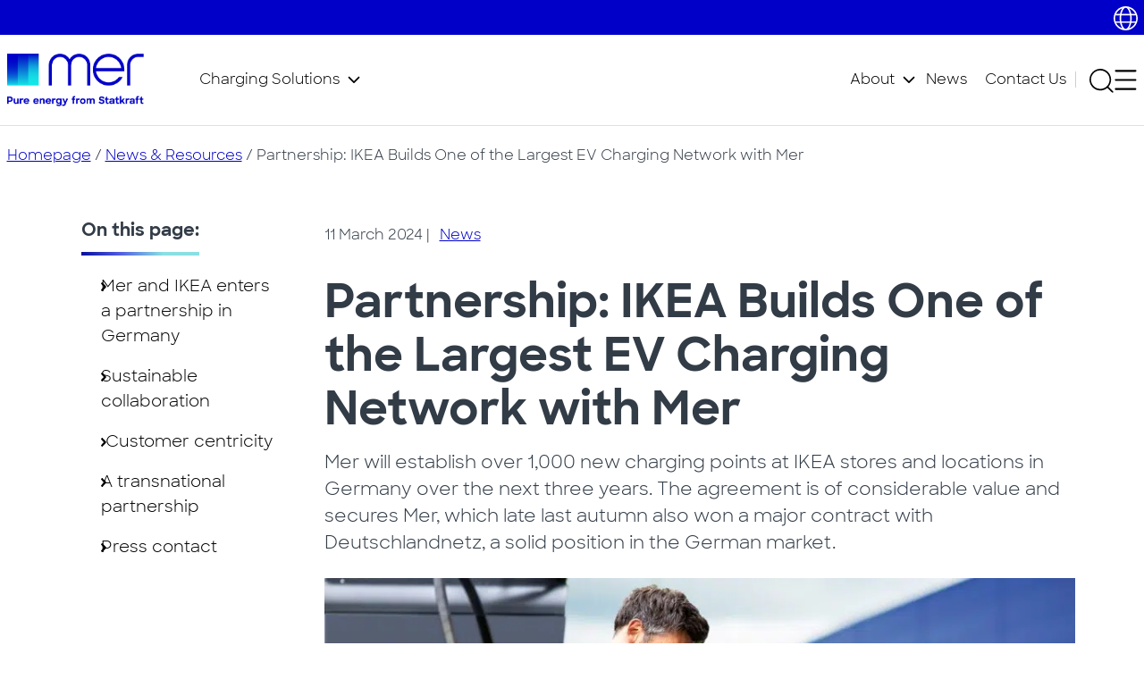

--- FILE ---
content_type: text/html; charset=UTF-8
request_url: https://mer.eco/news/mer-and-ikea-in-germany-enters-agreement/
body_size: 22608
content:
<!doctype html>
<html lang="en-GB" prefix="og: https://ogp.me/ns#">


<head>


	<meta charset="UTF-8">
	<meta name="viewport" content="width=device-width, initial-scale=1">
	<link rel="profile" href="https://gmpg.org/xfn/11">
	<meta name="format-detection" content="telephone=no">

	<link rel="apple-touch-icon" sizes="180x180"
		href="https://mer.eco/wp-content/themes/mer/assets/favicon/apple-touch-icon.png">
	<link rel="icon" type="image/png" sizes="32x32"
		href="https://mer.eco/wp-content/themes/mer/assets/favicon/favicon-32x32.png">
	<link rel="icon" type="image/png" sizes="16x16"
		href="https://mer.eco/wp-content/themes/mer/assets/favicon/favicon-16x16.png">
	<link rel="manifest" href="https://mer.eco/wp-content/themes/mer/assets/favicon/site.webmanifest">
	<link rel="mask-icon" href="https://mer.eco/wp-content/themes/mer/assets/favicon/safari-pinned-tab.svg"
		color="#5bbad5">
	<meta name="msapplication-TileColor" content="#da532c">
	<meta name="theme-color" content="#ffffff">

	
<!-- Google Tag Manager for WordPress by gtm4wp.com -->
<script data-cfasync="false" data-pagespeed-no-defer>
	var gtm4wp_datalayer_name = "dataLayer";
	var dataLayer = dataLayer || [];
	const gtm4wp_use_sku_instead = 0;
	const gtm4wp_currency = 'SEK';
	const gtm4wp_product_per_impression = 10;
	const gtm4wp_clear_ecommerce = false;
	const gtm4wp_datalayer_max_timeout = 2000;

	const gtm4wp_scrollerscript_debugmode         = false;
	const gtm4wp_scrollerscript_callbacktime      = 100;
	const gtm4wp_scrollerscript_readerlocation    = 150;
	const gtm4wp_scrollerscript_contentelementid  = "content";
	const gtm4wp_scrollerscript_scannertime       = 60;
</script>
<!-- End Google Tag Manager for WordPress by gtm4wp.com -->
<!-- Search Engine Optimization by Rank Math PRO - https://rankmath.com/ -->
<title>IKEA Builds One Of The Largest EV Charging Network With Mer</title><link rel="preload" data-rocket-preload as="image" href="https://mer.eco/wp-content/uploads/2024/03/Symbolbild-IKEA-V2-900x600.jpg" imagesrcset="https://mer.eco/wp-content/uploads/2024/03/Symbolbild-IKEA-V2-900x600.jpg 900w, https://mer.eco/wp-content/uploads/2024/03/Symbolbild-IKEA-V2-1880x1254.jpg 1880w, https://mer.eco/wp-content/uploads/2024/03/Symbolbild-IKEA-V2-600x400.jpg 600w" imagesizes="(max-width: 900px) 100vw, 900px" fetchpriority="high">
<meta name="description" content="Mer to build one of the largest EV charging Networks in retail in Germany together with IKEA. This means over 1000 charge points in 54 locations in Germany."/>
<meta name="robots" content="follow, index, max-snippet:-1, max-video-preview:-1, max-image-preview:large"/>
<link rel="canonical" href="https://mer.eco/news/mer-and-ikea-in-germany-enters-agreement/" />
<meta property="og:locale" content="en_GB" />
<meta property="og:type" content="article" />
<meta property="og:title" content="IKEA Builds One Of The Largest EV Charging Network With Mer" />
<meta property="og:description" content="Mer to build one of the largest EV charging Networks in retail in Germany together with IKEA. This means over 1000 charge points in 54 locations in Germany." />
<meta property="og:url" content="https://mer.eco/news/mer-and-ikea-in-germany-enters-agreement/" />
<meta property="og:site_name" content="Mer" />
<meta property="og:updated_time" content="2025-04-09T13:34:06+00:00" />
<meta property="og:image" content="https://mer.eco/wp-content/uploads/2024/03/Symbolbild-IKEA-V2-1880x1254.jpg" />
<meta property="og:image:secure_url" content="https://mer.eco/wp-content/uploads/2024/03/Symbolbild-IKEA-V2-1880x1254.jpg" />
<meta property="og:image:width" content="1880" />
<meta property="og:image:height" content="1254" />
<meta property="og:image:alt" content="Mer to build one of the largest charging networks in German retail together with IKEA " />
<meta property="og:image:type" content="image/jpeg" />
<meta name="twitter:card" content="summary_large_image" />
<meta name="twitter:title" content="IKEA Builds One Of The Largest EV Charging Network With Mer" />
<meta name="twitter:description" content="Mer to build one of the largest EV charging Networks in retail in Germany together with IKEA. This means over 1000 charge points in 54 locations in Germany." />
<meta name="twitter:image" content="https://mer.eco/wp-content/uploads/2024/03/Symbolbild-IKEA-V2-1880x1254.jpg" />
<!-- /Rank Math WordPress SEO plugin -->

<link rel="alternate" title="oEmbed (JSON)" type="application/json+oembed" href="https://mer.eco/wp-json/oembed/1.0/embed?url=https%3A%2F%2Fmer.eco%2Fnews%2Fmer-and-ikea-in-germany-enters-agreement%2F" />
<link rel="alternate" title="oEmbed (XML)" type="text/xml+oembed" href="https://mer.eco/wp-json/oembed/1.0/embed?url=https%3A%2F%2Fmer.eco%2Fnews%2Fmer-and-ikea-in-germany-enters-agreement%2F&#038;format=xml" />
<style id='wp-img-auto-sizes-contain-inline-css' type='text/css'>
img:is([sizes=auto i],[sizes^="auto," i]){contain-intrinsic-size:3000px 1500px}
/*# sourceURL=wp-img-auto-sizes-contain-inline-css */
</style>
<style id='classic-theme-styles-inline-css' type='text/css'>
/*! This file is auto-generated */
.wp-block-button__link{color:#fff;background-color:#32373c;border-radius:9999px;box-shadow:none;text-decoration:none;padding:calc(.667em + 2px) calc(1.333em + 2px);font-size:1.125em}.wp-block-file__button{background:#32373c;color:#fff;text-decoration:none}
/*# sourceURL=/wp-includes/css/classic-themes.min.css */
</style>
<style id='woocommerce-inline-inline-css' type='text/css'>
.woocommerce form .form-row .required { visibility: visible; }
/*# sourceURL=woocommerce-inline-inline-css */
</style>
<link rel='stylesheet' id='cmplz-general-css' href='https://mer.eco/wp-content/plugins/complianz-gdpr-premium/assets/css/cookieblocker.min.css?ver=1764837090' type='text/css' media='all' />
<link rel='stylesheet' id='style-css' href='https://mer.eco/wp-content/themes/mer/style.css' type='text/css' media='all' />
<link rel='stylesheet' id='style-bootstrap-css' href='https://mer.eco/wp-content/themes/mer/assets/bootstrap/bootstrap.min.css' type='text/css' media='all' />
<link rel='stylesheet' id='style-main-css' href='https://mer.eco/wp-content/themes/mer/assets/css/main.css?ver=1769330699' type='text/css' media='all' />
<link rel='stylesheet' id='style-lightbox-css' href='https://mer.eco/wp-content/themes/mer/assets/js/simple-lightbox/simple-lightbox.min.css' type='text/css' media='all' />
<link rel='stylesheet' id='style-splide-css' href='https://mer.eco/wp-content/themes/mer/assets/js/splide/css/splide.min.css' type='text/css' media='all' />
<script type="text/javascript" id="jquery-core-js-extra">
/* <![CDATA[ */
var mapurl = {"url":null};
//# sourceURL=jquery-core-js-extra
/* ]]> */
</script>
<script type="text/javascript" src="https://mer.eco/wp-includes/js/jquery/jquery.min.js?ver=3.7.1" id="jquery-core-js"></script>
<script type="text/javascript" src="https://mer.eco/wp-includes/js/jquery/jquery-migrate.min.js?ver=3.4.1" id="jquery-migrate-js"></script>
<script type="text/javascript" src="https://mer.eco/wp-content/plugins/woocommerce/assets/js/jquery-blockui/jquery.blockUI.min.js?ver=2.7.0-wc.9.3.2" id="jquery-blockui-js" defer="defer" data-wp-strategy="defer"></script>
<script type="text/javascript" id="wc-add-to-cart-js-extra">
/* <![CDATA[ */
var wc_add_to_cart_params = {"ajax_url":"/wp-admin/admin-ajax.php","wc_ajax_url":"/?wc-ajax=%%endpoint%%","i18n_view_cart":"View cart","cart_url":"https://mer.eco","is_cart":"","cart_redirect_after_add":"no"};
//# sourceURL=wc-add-to-cart-js-extra
/* ]]> */
</script>
<script type="text/javascript" src="https://mer.eco/wp-content/plugins/woocommerce/assets/js/frontend/add-to-cart.min.js?ver=9.3.2" id="wc-add-to-cart-js" defer="defer" data-wp-strategy="defer"></script>
<script type="text/javascript" src="https://mer.eco/wp-content/plugins/woocommerce/assets/js/js-cookie/js.cookie.min.js?ver=2.1.4-wc.9.3.2" id="js-cookie-js" defer="defer" data-wp-strategy="defer"></script>
<script type="text/javascript" id="woocommerce-js-extra">
/* <![CDATA[ */
var woocommerce_params = {"ajax_url":"/wp-admin/admin-ajax.php","wc_ajax_url":"/?wc-ajax=%%endpoint%%"};
//# sourceURL=woocommerce-js-extra
/* ]]> */
</script>
<script type="text/javascript" src="https://mer.eco/wp-content/plugins/woocommerce/assets/js/frontend/woocommerce.min.js?ver=9.3.2" id="woocommerce-js" defer="defer" data-wp-strategy="defer"></script>
<script type="text/javascript" src="https://mer.eco/wp-content/plugins/duracelltomi-google-tag-manager/dist/js/analytics-talk-content-tracking.js?ver=1.22.3" id="gtm4wp-scroll-tracking-js"></script>
<link rel="https://api.w.org/" href="https://mer.eco/wp-json/" />
<link rel='shortlink' href='https://mer.eco/?p=3208' />
			<style>.cmplz-hidden {
					display: none !important;
				}</style>
<!-- Google Tag Manager for WordPress by gtm4wp.com -->
<!-- GTM Container placement set to off -->
<script data-cfasync="false" data-pagespeed-no-defer type="text/javascript">
	var dataLayer_content = {"pagePostType":"news","pagePostType2":"single-news","pagePostAuthorID":9,"pagePostAuthor":"meradminmoniqueb","browserName":"Chrome","browserVersion":"142.0.0.0","browserEngineName":"Blink","browserEngineVersion":"","osName":"OS X","osVersion":"","deviceType":"desktop","deviceManufacturer":"Apple","deviceModel":"Macintosh","customerTotalOrders":0,"customerTotalOrderValue":0,"customerFirstName":"","customerLastName":"","customerBillingFirstName":"","customerBillingLastName":"","customerBillingCompany":"","customerBillingAddress1":"","customerBillingAddress2":"","customerBillingCity":"","customerBillingState":"","customerBillingPostcode":"","customerBillingCountry":"","customerBillingEmail":"","customerBillingEmailHash":"","customerBillingPhone":"","customerShippingFirstName":"","customerShippingLastName":"","customerShippingCompany":"","customerShippingAddress1":"","customerShippingAddress2":"","customerShippingCity":"","customerShippingState":"","customerShippingPostcode":"","customerShippingCountry":"","cartContent":{"totals":{"applied_coupons":[],"discount_total":0,"subtotal":0,"total":0},"items":[]}};
	dataLayer.push( dataLayer_content );
</script>
<script data-cfasync="false" data-pagespeed-no-defer type="text/javascript">
	console.warn && console.warn("[GTM4WP] Google Tag Manager container code placement set to OFF !!!");
	console.warn && console.warn("[GTM4WP] Data layer codes are active but GTM container must be loaded using custom coding !!!");
</script>
<!-- End Google Tag Manager for WordPress by gtm4wp.com --><link rel="preconnect" href="https://fonts.googleapis.com"><link rel="preconnect" href="https://fonts.gstatic.com" crossorigin>	<noscript><style>.woocommerce-product-gallery{ opacity: 1 !important; }</style></noscript>
	<style class='wp-fonts-local' type='text/css'>
@font-face{font-family:Inter;font-style:normal;font-weight:300 900;font-display:fallback;src:url('https://mer.eco/wp-content/plugins/woocommerce/assets/fonts/Inter-VariableFont_slnt,wght.woff2') format('woff2');font-stretch:normal;}
@font-face{font-family:Cardo;font-style:normal;font-weight:400;font-display:fallback;src:url('https://mer.eco/wp-content/plugins/woocommerce/assets/fonts/cardo_normal_400.woff2') format('woff2');}
</style>
<link rel="icon" href="https://mer.eco/wp-content/uploads/2023/07/cropped-Mer_SoMe-1-32x32.png" sizes="32x32" />
<link rel="icon" href="https://mer.eco/wp-content/uploads/2023/07/cropped-Mer_SoMe-1-192x192.png" sizes="192x192" />
<link rel="apple-touch-icon" href="https://mer.eco/wp-content/uploads/2023/07/cropped-Mer_SoMe-1-180x180.png" />
<meta name="msapplication-TileImage" content="https://mer.eco/wp-content/uploads/2023/07/cropped-Mer_SoMe-1-270x270.png" />

	<meta name="google-site-verification" content="mftF-0TfnsFmcEn-VvTd9Z_hRLz6wYwP0o57b65Ix78" />
<link rel='stylesheet' id='wc-blocks-style-css' href='https://mer.eco/wp-content/plugins/woocommerce/assets/client/blocks/wc-blocks.css?ver=wc-9.3.2' type='text/css' media='all' />
<style id='global-styles-inline-css' type='text/css'>
:root{--wp--preset--aspect-ratio--square: 1;--wp--preset--aspect-ratio--4-3: 4/3;--wp--preset--aspect-ratio--3-4: 3/4;--wp--preset--aspect-ratio--3-2: 3/2;--wp--preset--aspect-ratio--2-3: 2/3;--wp--preset--aspect-ratio--16-9: 16/9;--wp--preset--aspect-ratio--9-16: 9/16;--wp--preset--color--black: #000000;--wp--preset--color--cyan-bluish-gray: #abb8c3;--wp--preset--color--white: #fff;--wp--preset--color--pale-pink: #f78da7;--wp--preset--color--vivid-red: #cf2e2e;--wp--preset--color--luminous-vivid-orange: #ff6900;--wp--preset--color--luminous-vivid-amber: #fcb900;--wp--preset--color--light-green-cyan: #7bdcb5;--wp--preset--color--vivid-green-cyan: #00d084;--wp--preset--color--pale-cyan-blue: #8ed1fc;--wp--preset--color--vivid-cyan-blue: #0693e3;--wp--preset--color--vivid-purple: #9b51e0;--wp--preset--color--gray: #F6F6F6;--wp--preset--color--lightblue: #DEEDFD;--wp--preset--color--blue: #0000C8;--wp--preset--gradient--vivid-cyan-blue-to-vivid-purple: linear-gradient(135deg,rgb(6,147,227) 0%,rgb(155,81,224) 100%);--wp--preset--gradient--light-green-cyan-to-vivid-green-cyan: linear-gradient(135deg,rgb(122,220,180) 0%,rgb(0,208,130) 100%);--wp--preset--gradient--luminous-vivid-amber-to-luminous-vivid-orange: linear-gradient(135deg,rgb(252,185,0) 0%,rgb(255,105,0) 100%);--wp--preset--gradient--luminous-vivid-orange-to-vivid-red: linear-gradient(135deg,rgb(255,105,0) 0%,rgb(207,46,46) 100%);--wp--preset--gradient--very-light-gray-to-cyan-bluish-gray: linear-gradient(135deg,rgb(238,238,238) 0%,rgb(169,184,195) 100%);--wp--preset--gradient--cool-to-warm-spectrum: linear-gradient(135deg,rgb(74,234,220) 0%,rgb(151,120,209) 20%,rgb(207,42,186) 40%,rgb(238,44,130) 60%,rgb(251,105,98) 80%,rgb(254,248,76) 100%);--wp--preset--gradient--blush-light-purple: linear-gradient(135deg,rgb(255,206,236) 0%,rgb(152,150,240) 100%);--wp--preset--gradient--blush-bordeaux: linear-gradient(135deg,rgb(254,205,165) 0%,rgb(254,45,45) 50%,rgb(107,0,62) 100%);--wp--preset--gradient--luminous-dusk: linear-gradient(135deg,rgb(255,203,112) 0%,rgb(199,81,192) 50%,rgb(65,88,208) 100%);--wp--preset--gradient--pale-ocean: linear-gradient(135deg,rgb(255,245,203) 0%,rgb(182,227,212) 50%,rgb(51,167,181) 100%);--wp--preset--gradient--electric-grass: linear-gradient(135deg,rgb(202,248,128) 0%,rgb(113,206,126) 100%);--wp--preset--gradient--midnight: linear-gradient(135deg,rgb(2,3,129) 0%,rgb(40,116,252) 100%);--wp--preset--font-size--small: 13px;--wp--preset--font-size--medium: 20px;--wp--preset--font-size--large: 36px;--wp--preset--font-size--x-large: 42px;--wp--preset--font-family--inter: "Inter", sans-serif;--wp--preset--font-family--cardo: Cardo;--wp--preset--spacing--20: 0.44rem;--wp--preset--spacing--30: 0.67rem;--wp--preset--spacing--40: 1rem;--wp--preset--spacing--50: 1.5rem;--wp--preset--spacing--60: 2.25rem;--wp--preset--spacing--70: 3.38rem;--wp--preset--spacing--80: 5.06rem;--wp--preset--shadow--natural: 6px 6px 9px rgba(0, 0, 0, 0.2);--wp--preset--shadow--deep: 12px 12px 50px rgba(0, 0, 0, 0.4);--wp--preset--shadow--sharp: 6px 6px 0px rgba(0, 0, 0, 0.2);--wp--preset--shadow--outlined: 6px 6px 0px -3px rgb(255, 255, 255), 6px 6px rgb(0, 0, 0);--wp--preset--shadow--crisp: 6px 6px 0px rgb(0, 0, 0);}:where(.is-layout-flex){gap: 0.5em;}:where(.is-layout-grid){gap: 0.5em;}body .is-layout-flex{display: flex;}.is-layout-flex{flex-wrap: wrap;align-items: center;}.is-layout-flex > :is(*, div){margin: 0;}body .is-layout-grid{display: grid;}.is-layout-grid > :is(*, div){margin: 0;}:where(.wp-block-columns.is-layout-flex){gap: 2em;}:where(.wp-block-columns.is-layout-grid){gap: 2em;}:where(.wp-block-post-template.is-layout-flex){gap: 1.25em;}:where(.wp-block-post-template.is-layout-grid){gap: 1.25em;}.has-black-color{color: var(--wp--preset--color--black) !important;}.has-cyan-bluish-gray-color{color: var(--wp--preset--color--cyan-bluish-gray) !important;}.has-white-color{color: var(--wp--preset--color--white) !important;}.has-pale-pink-color{color: var(--wp--preset--color--pale-pink) !important;}.has-vivid-red-color{color: var(--wp--preset--color--vivid-red) !important;}.has-luminous-vivid-orange-color{color: var(--wp--preset--color--luminous-vivid-orange) !important;}.has-luminous-vivid-amber-color{color: var(--wp--preset--color--luminous-vivid-amber) !important;}.has-light-green-cyan-color{color: var(--wp--preset--color--light-green-cyan) !important;}.has-vivid-green-cyan-color{color: var(--wp--preset--color--vivid-green-cyan) !important;}.has-pale-cyan-blue-color{color: var(--wp--preset--color--pale-cyan-blue) !important;}.has-vivid-cyan-blue-color{color: var(--wp--preset--color--vivid-cyan-blue) !important;}.has-vivid-purple-color{color: var(--wp--preset--color--vivid-purple) !important;}.has-black-background-color{background-color: var(--wp--preset--color--black) !important;}.has-cyan-bluish-gray-background-color{background-color: var(--wp--preset--color--cyan-bluish-gray) !important;}.has-white-background-color{background-color: var(--wp--preset--color--white) !important;}.has-pale-pink-background-color{background-color: var(--wp--preset--color--pale-pink) !important;}.has-vivid-red-background-color{background-color: var(--wp--preset--color--vivid-red) !important;}.has-luminous-vivid-orange-background-color{background-color: var(--wp--preset--color--luminous-vivid-orange) !important;}.has-luminous-vivid-amber-background-color{background-color: var(--wp--preset--color--luminous-vivid-amber) !important;}.has-light-green-cyan-background-color{background-color: var(--wp--preset--color--light-green-cyan) !important;}.has-vivid-green-cyan-background-color{background-color: var(--wp--preset--color--vivid-green-cyan) !important;}.has-pale-cyan-blue-background-color{background-color: var(--wp--preset--color--pale-cyan-blue) !important;}.has-vivid-cyan-blue-background-color{background-color: var(--wp--preset--color--vivid-cyan-blue) !important;}.has-vivid-purple-background-color{background-color: var(--wp--preset--color--vivid-purple) !important;}.has-black-border-color{border-color: var(--wp--preset--color--black) !important;}.has-cyan-bluish-gray-border-color{border-color: var(--wp--preset--color--cyan-bluish-gray) !important;}.has-white-border-color{border-color: var(--wp--preset--color--white) !important;}.has-pale-pink-border-color{border-color: var(--wp--preset--color--pale-pink) !important;}.has-vivid-red-border-color{border-color: var(--wp--preset--color--vivid-red) !important;}.has-luminous-vivid-orange-border-color{border-color: var(--wp--preset--color--luminous-vivid-orange) !important;}.has-luminous-vivid-amber-border-color{border-color: var(--wp--preset--color--luminous-vivid-amber) !important;}.has-light-green-cyan-border-color{border-color: var(--wp--preset--color--light-green-cyan) !important;}.has-vivid-green-cyan-border-color{border-color: var(--wp--preset--color--vivid-green-cyan) !important;}.has-pale-cyan-blue-border-color{border-color: var(--wp--preset--color--pale-cyan-blue) !important;}.has-vivid-cyan-blue-border-color{border-color: var(--wp--preset--color--vivid-cyan-blue) !important;}.has-vivid-purple-border-color{border-color: var(--wp--preset--color--vivid-purple) !important;}.has-vivid-cyan-blue-to-vivid-purple-gradient-background{background: var(--wp--preset--gradient--vivid-cyan-blue-to-vivid-purple) !important;}.has-light-green-cyan-to-vivid-green-cyan-gradient-background{background: var(--wp--preset--gradient--light-green-cyan-to-vivid-green-cyan) !important;}.has-luminous-vivid-amber-to-luminous-vivid-orange-gradient-background{background: var(--wp--preset--gradient--luminous-vivid-amber-to-luminous-vivid-orange) !important;}.has-luminous-vivid-orange-to-vivid-red-gradient-background{background: var(--wp--preset--gradient--luminous-vivid-orange-to-vivid-red) !important;}.has-very-light-gray-to-cyan-bluish-gray-gradient-background{background: var(--wp--preset--gradient--very-light-gray-to-cyan-bluish-gray) !important;}.has-cool-to-warm-spectrum-gradient-background{background: var(--wp--preset--gradient--cool-to-warm-spectrum) !important;}.has-blush-light-purple-gradient-background{background: var(--wp--preset--gradient--blush-light-purple) !important;}.has-blush-bordeaux-gradient-background{background: var(--wp--preset--gradient--blush-bordeaux) !important;}.has-luminous-dusk-gradient-background{background: var(--wp--preset--gradient--luminous-dusk) !important;}.has-pale-ocean-gradient-background{background: var(--wp--preset--gradient--pale-ocean) !important;}.has-electric-grass-gradient-background{background: var(--wp--preset--gradient--electric-grass) !important;}.has-midnight-gradient-background{background: var(--wp--preset--gradient--midnight) !important;}.has-small-font-size{font-size: var(--wp--preset--font-size--small) !important;}.has-medium-font-size{font-size: var(--wp--preset--font-size--medium) !important;}.has-large-font-size{font-size: var(--wp--preset--font-size--large) !important;}.has-x-large-font-size{font-size: var(--wp--preset--font-size--x-large) !important;}
/*# sourceURL=global-styles-inline-css */
</style>
<style id="rocket-lazyrender-inline-css">[data-wpr-lazyrender] {content-visibility: auto;}</style><meta name="generator" content="WP Rocket 3.18.3" data-wpr-features="wpr_automatic_lazy_rendering wpr_oci wpr_image_dimensions wpr_preload_links wpr_desktop" /></head>

<body class="wp-singular news-template-default single single-news postid-3208 wp-theme-mer theme-mer woocommerce-no-js site-id-1" data-bs-root-margin="0px 0px -80%" data-bs-spy="scroll" data-bs-target="#news-toc-navigation" data-bs-threshold="1">
			<!-- <noscript>
			<iframe src="https://www.googletagmanager.com/ns.html?id=GTM-T4TF27N" height="0" width="0"
				style="display:none;visibility:hidden">
			</iframe>
		</noscript> -->

	
		<script>
		window.dataLayer = window.dataLayer || []
	</script>
	<style>
		#menu-bar-menu li:nth-child(1) {
			margin-right: auto;
		}
		</style>
	<header  class="site-header ">

					<!-- Shortcut nav -->
			<div  class="shortcut-nav py-2">
				<div  class="container-xxl">
					<ul class="nav justify-content-end">

												
																								
<div class="dropdown lang-dropdown">
    <button class="lang-menu-toggle dropdown-toggle hide-chevron" type="button" data-bs-toggle="dropdown" data-bs-auto-close="outside" aria-expanded="false" aria-label="Choose country and language">
        <svg width="27" height="27" viewBox="0 0 18 18" fill="none" xmlns="http://www.w3.org/2000/svg">
            <path d="M9 0C13.9711 0 18 4.02891 18 9C18 13.9711 13.9711 18 9 18C4.02891 18 0 13.9711 0 9C0 4.02891 4.02891 0 9 0ZM9 16.875C9.58711 16.875 10.4203 16.3688 11.1762 14.8605C11.5242 14.1645 11.816 13.2926 11.9918 12.375H5.97656C6.18398 13.2926 6.47578 14.1645 6.82383 14.8605C7.57969 16.3688 8.41289 16.875 9 16.875ZM5.77617 11.25H12.2238C12.3223 10.5398 12.375 9.78398 12.375 9C12.375 8.21602 12.3223 7.46016 12.2238 6.75H5.77617C5.67773 7.46016 5.625 8.21602 5.625 9C5.625 9.78398 5.67773 10.5398 5.77617 11.25ZM11.9918 5.625C11.816 4.67578 11.5242 3.83555 11.1762 3.1391C10.4203 1.6302 9.58711 1.125 9 1.125C8.41289 1.125 7.57969 1.6302 6.82383 3.1391C6.47578 3.83555 6.18398 4.67578 5.97656 5.625H11.9918ZM13.3277 6.75C13.4508 7.4707 13.5 8.22305 13.5 9C13.5 9.77695 13.4508 10.5293 13.3277 11.25H16.548C16.7625 10.5363 16.875 9.78047 16.875 9C16.875 8.21953 16.7625 7.46367 16.548 6.75H13.3277ZM11.5137 1.53492C12.252 2.5309 12.8355 3.95156 13.173 5.625H16.1156C15.2086 3.70898 13.5457 2.21906 11.5137 1.53492ZM6.48633 1.53492C4.4543 2.21906 2.79281 3.70898 1.88297 5.625H4.82695C5.16445 3.95156 5.74805 2.5309 6.48633 1.53492ZM1.125 9C1.125 9.78047 1.23891 10.5363 1.45125 11.25H4.64062C4.54922 10.5293 4.5 9.77695 4.5 9C4.5 8.22305 4.54922 7.4707 4.64062 6.75H1.45125C1.23891 7.46367 1.125 8.21953 1.125 9ZM16.1156 12.375H13.173C12.8355 14.0484 12.252 15.4687 11.5137 16.4637C13.5457 15.7816 15.2086 14.291 16.1156 12.375ZM4.82695 12.375H1.88297C2.79281 14.291 4.4543 15.7816 6.48633 16.4637C5.74805 15.4687 5.16445 14.0484 4.82695 12.375Z" fill="white" />
        </svg>
    </button>

    <div class="dropdown-menu dropdown-menu-end lang-menu-wrapper">
        <table class="lang-menu-table">
            <thead>
                <tr>
                    <th>Country</th>
                    <th class="text-end">Language</th>
                </tr>
            </thead>

            <tbody>
             
                
                    <tr lang="en-GB">
                 
                        <td class="lang-country">
                            <img src="https://mer.eco/wp-content/themes/mer/assets/images/de-flag.png" width="20" height="12" alt="Deutschland">
                            <a href="https://de.mer.eco/">Deutschland</a>                        </td>
                        <td class="lang-lang text-end">
                                                            <a href="https://de.mer.eco/" aria-label="Deutsch">de</a> / <a aria-label="English" href="https://de.mer.eco/en/">en</a>                                                    </td>
                    </tr>
                
                    <tr lang="en-GB">
                 
                        <td class="lang-country">
                            <img src="https://mer.eco/wp-content/themes/mer/assets/images/no-flag.png" width="20" height="12" alt="Norge">
                            <a href="https://no.mer.eco/">Norge</a>                        </td>
                        <td class="lang-lang text-end">
                                                            <a href="https://no.mer.eco/" aria-label="Norsk">no</a>                                                    </td>
                    </tr>
                
                    <tr lang="en-GB">
                 
                        <td class="lang-country">
                            <img src="https://mer.eco/wp-content/themes/mer/assets/images/se-flag.png" width="20" height="12" alt="Sverige">
                            <a href="https://se.mer.eco/">Sverige</a>                        </td>
                        <td class="lang-lang text-end">
                                                            <a href="https://se.mer.eco/" aria-label="Svenska">sv</a> / <a aria-label="English" href="https://se.mer.eco/en/">en</a>                                                    </td>
                    </tr>
                
                    <tr lang="en-GB">
                 
                        <td class="lang-country">
                            <img src="https://mer.eco/wp-content/themes/mer/assets/images/gb-flag.png" width="20" height="12" alt="United Kingdom">
                            <a href="https://uk.mer.eco/">United Kingdom</a>                        </td>
                        <td class="lang-lang text-end">
                                                            <a href="https://uk.mer.eco/" aria-label="English">en</a>                                                    </td>
                    </tr>
                
                    <tr lang="en-GB">
                 
                        <td class="lang-country">
                            <img src="https://mer.eco/wp-content/themes/mer/assets/images/at-flag.png" width="20" height="12" alt="Österreich">
                            <a href="https://at.mer.eco/">Österreich</a>                        </td>
                        <td class="lang-lang text-end">
                                                            <a href="https://at.mer.eco/" aria-label="Deutsch">de</a>                                                    </td>
                    </tr>
                            
               
            </tbody>
        </table>
        <hr>
        <table class="lang-menu-table">
            <tbody>
                <tr lang="en-GB">
                    <td class="lang-country">
                        <img src="https://mer.eco/wp-content/themes/mer/assets/favicon/favicon-16x16.png" alt="Mer" width="20px" height="11px" class="img-fluid"> 
                        <a href="https://mer.eco" title="mer.eco">mer.eco</a>
                    </td>
                </tr>
            </tbody>
        </table>
    </div>
</div>

				</div>

			</div>
			<!-- End Shortcut nav -->
		
		<nav class="navbar navbar-border"
			aria-label="Primary menu">
			<div  class="container-xxl">
								<a class="navbar-brand " href="https://mer.eco"
					aria-label="To homepage"
					title="Mer" rel="home">
					<img width="433" height="166" src="https://mer.eco/wp-content/uploads/2023/12/logo-RGB_compactEndorsedLockup-EN.png" alt="Mer" class="navbar-brand img-fluid">
				</a>
				<!-- Bar nav -->
				<!-- -->

				<div class="bar-nav hstack gap-4">
					<div class="navbar-overflow">
						<ul id="menu-bar-menu" class="nav d-inline-flex bar-menu"><li id="menu-item-4278" class="menu-item menu-item-type-post_type menu-item-object-page menu-item-has-children nav-item menu-item-4278 dropdown"><a title="Charging Solutions" href="https://mer.eco/charging-solutions/" class="nav-link caret">Charging Solutions</a><ul role="menu" class="dropdown-menu bar-menu-dropdown"><li id="menu-item-4281" class="menu-item menu-item-type-post_type menu-item-object-page menu-item-4281"><a title="Charging Infrastructure" href="https://mer.eco/charging-solutions/ev-charging-infrastructure/" class="dropdown-item">Charging Infrastructure</a></li>
<li id="menu-item-4280" class="menu-item menu-item-type-post_type menu-item-object-page menu-item-4280"><a title="Mer Connect App" href="https://mer.eco/charging-solutions/ev-charging-network/" class="dropdown-item">Mer Connect App</a></li>
<li id="menu-item-4279" class="menu-item menu-item-type-post_type menu-item-object-page menu-item-4279"><a title="Partnerships" href="https://mer.eco/charging-solutions/partnerships/" class="dropdown-item">Partnerships</a></li>
</ul>
</li>
<li id="menu-item-4275" class="menu-item menu-item-type-post_type menu-item-object-page menu-item-has-children nav-item menu-item-4275 dropdown"><a title="About" href="https://mer.eco/mer/" class="nav-link caret">About</a><ul role="menu" class="dropdown-menu bar-menu-dropdown"><li id="menu-item-4277" class="menu-item menu-item-type-post_type menu-item-object-page menu-item-4277"><a title="Meet the Team" href="https://mer.eco/mer/who-we-are/" class="dropdown-item">Meet the Team</a></li>
<li id="menu-item-4283" class="menu-item menu-item-type-post_type menu-item-object-page menu-item-4283"><a title="Sustainability" href="https://mer.eco/sustainability/" class="dropdown-item">Sustainability</a></li>
<li id="menu-item-4276" class="menu-item menu-item-type-post_type menu-item-object-page menu-item-4276"><a title="Careers" href="https://mer.eco/mer/careers/" class="dropdown-item">Careers</a></li>
</ul>
</li>
<li id="menu-item-4282" class="menu-item menu-item-type-post_type menu-item-object-page nav-item menu-item-4282"><a title="News" href="https://mer.eco/news/" class="nav-link">News</a></li>
<li id="menu-item-4285" class="menu-item menu-item-type-post_type menu-item-object-page nav-item menu-item-4285"><a title="Contact Us" href="https://mer.eco/mer/contact-us/" class="nav-link">Contact Us</a></li>
</ul>					</div>

					<span class="bar-menu-separator vr align-self-center"></span>

					<div class="hstack gap-4 ms-4">
																		<div class="search-wrapper">
							<form role="search" action="https://mer.eco/" method="get">
								<input class="nav-search-input"
									placeholder="Search" type="text"
									name="s" id="s">
							</form>

							<svg width="27" height="27" class="search-mag-icon"
								aria-label="Search" enable-background="new 0 0 24 24"
								viewBox="0 0 24 24" xmlns="http://www.w3.org/2000/svg">
								<path
									d="m23.5 22.5-4.7-4.6c1.7-1.9 2.7-4.4 2.7-7.1 0-5.9-4.8-10.8-10.7-10.8s-10.8 4.9-10.8 10.8 4.8 10.8 10.8 10.8c2.7 0 5.1-1 7-2.6l4.7 4.6c.1.1.3.2.5.2s.4-.1.5-.2c.3-.4.3-.8 0-1.1zm-22-11.7c0-5.1 4.1-9.2 9.2-9.2s9.3 4.1 9.3 9.2-4.1 9.2-9.2 9.2-9.3-4.1-9.3-9.2z" />
							</svg>

							<svg class="close-search-icon" width="17" height="17" viewBox="0 0 17 17" fill="white"
								xmlns="http://www.w3.org/2000/svg">
								<g clip-path="url(#clip0_428_9538)">
									<path d="M0.944336 0.944336L16.0554 16.0554" stroke="black" stroke-width="2"
										stroke-miterlimit="10" stroke-linecap="round" />
									<path d="M16.0554 0.944336L0.944336 16.0554" stroke="black" stroke-width="2"
										stroke-miterlimit="10" stroke-linecap="round" />
								</g>
								<defs>
									<clipPath id="clip0_428_9538">
										<rect width="17" height="17" fill="white" />
									</clipPath>
								</defs>
							</svg>


						</div>



						<div class="nav-btn-container d-flex justify-content-center align-items-center">
							<button class="navbar-toggler navbar-mer-toggler" type="button"
								aria-label="Open secondary menu" data-bs-toggle="offcanvas"
								data-bs-target="#offcanvasNavbarLight" aria-controls="offcanvasNavbarLight">
								<svg width="27" height="27" fill="black" enable-background="new 0 0 24 24"
									viewBox="0 0 24 24" xmlns="http://www.w3.org/2000/svg">
									<path
										d="m21.8 3.9h-19.5c-.5 0-1-.4-1-1s.6-.9 1-.9h19.4c.5 0 1 .4 1 .9s-.4 1-.9 1z" />
									<path
										d="m21.7 12.9h-19.5c-.5 0-1-.4-1-1s.5-.9 1-.9h19.4c.5 0 1 .4 1 1s-.5.9-.9.9z" />
									<path d="m21.7 22h-19.5c-.5 0-1-.4-1-1s.4-1 1-1h19.4c.5 0 1 .4 1 1s-.5 1-.9 1z" />
								</svg>
							</button>
						</div>


					</div>
				</div>
			</div>
		</nav>

			</header>

	
	<div class="menu-hamburger offcanvas offcanvas-end" tabindex="-1" id="offcanvasNavbarLight"
		aria-label="Choose a menu item">
		<div  class="offcanvas-header">
			<button type="button" class="btn-close" data-bs-dismiss="offcanvas"
				aria-label="Close"></button>
		</div>
		<div  class="offcanvas-body">
			
							<div  class="menu-hamburger-content">
					<ul id="menu-main-menu" class="navbar-nav justify-content-end flex-grow-1"><li id="menu-item-4286" class="menu-item menu-item-type-post_type menu-item-object-page menu-item-has-children nav-item menu-item-4286 dropdown"><a title="About" href="https://mer.eco/mer/" class="nav-link">About</a> <button type="button" class="caret dropdown dropdown-toggle menu-expander-button" aria-label="Toggle dropdown" data-bs-toggle="dropdown" data-bs-display="static" data-bs-auto-close="outside" aria-expanded="false"><svg class="menu-expander-icon" version="1.1" xmlns="http://www.w3.org/2000/svg" xmlns:xlink="http://www.w3.org/1999/xlink" x="0px" y="0px" viewBox="0 0 32 32" style="enable-background:new 0 0 32 32;" xml:space="preserve">
                               <g>
                                 <path fill="#0000C8" d="M22.3,14.2h-4.6V9.7c0-0.4-0.3-0.7-0.7-0.7c0,0,0,0,0,0h-2.1c-0.4,0-0.7,0.3-0.7,0.7c0,0,0,0,0,0v4.6H9.7
                                   c-0.4,0-0.7,0.3-0.7,0.7c0,0,0,0,0,0v2.1c0,0.4,0.3,0.7,0.7,0.7c0,0,0,0,0,0h4.6v4.6c0,0.4,0.3,0.7,0.7,0.7c0,0,0,0,0,0h2.1
                                   c0.4,0,0.7-0.3,0.7-0.7c0,0,0,0,0,0v-4.6h4.6c0.4,0,0.7-0.3,0.7-0.7c0,0,0,0,0,0v-2.1C23,14.6,22.7,14.3,22.3,14.2
                                   C22.3,14.2,22.3,14.2,22.3,14.2z"/>
                               </g>
                               <path fill="#0000C8" d="M16,30C8.3,30,2,23.7,2,16S8.3,2,16,2s14,6.3,14,14C30,23.7,23.7,30,16,30z M16,4C9.4,4,4,9.4,4,16
                                 s5.4,12,12,12s12-5.4,12-12C28,9.4,22.6,4,16,4z"/>
                               </svg>
                            </button><ul role="menu" class="dropdown-menu "><li id="menu-item-4301" class="menu-item menu-item-type-post_type menu-item-object-page menu-item-4301"><a title="Meet the Team" href="https://mer.eco/mer/who-we-are/" class="dropdown-item">Meet the Team</a></li>
<li id="menu-item-4287" class="menu-item menu-item-type-post_type menu-item-object-page menu-item-4287"><a title="Careers" href="https://mer.eco/mer/careers/" class="dropdown-item">Careers</a></li>
<li id="menu-item-4291" class="menu-item menu-item-type-post_type menu-item-object-page menu-item-4291"><a title="Privacy Policy" href="https://mer.eco/mer/privacy/" class="dropdown-item">Privacy Policy</a></li>
<li id="menu-item-4292" class="menu-item menu-item-type-post_type menu-item-object-page menu-item-4292"><a title="Cookies Policy" href="https://mer.eco/mer/cookies/" class="dropdown-item">Cookies Policy</a></li>
<li id="menu-item-4289" class="menu-item menu-item-type-post_type menu-item-object-page menu-item-4289"><a title="Sustainability at Mer" href="https://mer.eco/sustainability/" class="dropdown-item">Sustainability at Mer</a></li>
<li id="menu-item-4293" class="menu-item menu-item-type-post_type menu-item-object-page menu-item-4293"><a title="Transparency Act" href="https://mer.eco/mer/transparency-act/" class="dropdown-item">Transparency Act</a></li>
<li id="menu-item-4294" class="menu-item menu-item-type-post_type menu-item-object-page menu-item-4294"><a title="Whistleblowing" href="https://mer.eco/mer/whistleblowing/" class="dropdown-item">Whistleblowing</a></li>
</ul>
</li>
<li id="menu-item-4295" class="menu-item menu-item-type-post_type menu-item-object-page menu-item-has-children nav-item menu-item-4295 dropdown"><a title="Charging Solutions" href="https://mer.eco/charging-solutions/" class="nav-link">Charging Solutions</a> <button type="button" class="caret dropdown dropdown-toggle menu-expander-button" aria-label="Toggle dropdown" data-bs-toggle="dropdown" data-bs-display="static" data-bs-auto-close="outside" aria-expanded="false"><svg class="menu-expander-icon" version="1.1" xmlns="http://www.w3.org/2000/svg" xmlns:xlink="http://www.w3.org/1999/xlink" x="0px" y="0px" viewBox="0 0 32 32" style="enable-background:new 0 0 32 32;" xml:space="preserve">
                               <g>
                                 <path fill="#0000C8" d="M22.3,14.2h-4.6V9.7c0-0.4-0.3-0.7-0.7-0.7c0,0,0,0,0,0h-2.1c-0.4,0-0.7,0.3-0.7,0.7c0,0,0,0,0,0v4.6H9.7
                                   c-0.4,0-0.7,0.3-0.7,0.7c0,0,0,0,0,0v2.1c0,0.4,0.3,0.7,0.7,0.7c0,0,0,0,0,0h4.6v4.6c0,0.4,0.3,0.7,0.7,0.7c0,0,0,0,0,0h2.1
                                   c0.4,0,0.7-0.3,0.7-0.7c0,0,0,0,0,0v-4.6h4.6c0.4,0,0.7-0.3,0.7-0.7c0,0,0,0,0,0v-2.1C23,14.6,22.7,14.3,22.3,14.2
                                   C22.3,14.2,22.3,14.2,22.3,14.2z"/>
                               </g>
                               <path fill="#0000C8" d="M16,30C8.3,30,2,23.7,2,16S8.3,2,16,2s14,6.3,14,14C30,23.7,23.7,30,16,30z M16,4C9.4,4,4,9.4,4,16
                                 s5.4,12,12,12s12-5.4,12-12C28,9.4,22.6,4,16,4z"/>
                               </svg>
                            </button><ul role="menu" class="dropdown-menu "><li id="menu-item-4296" class="menu-item menu-item-type-post_type menu-item-object-page menu-item-4296"><a title="EV Charging Infrastructure" href="https://mer.eco/charging-solutions/ev-charging-infrastructure/" class="dropdown-item">EV Charging Infrastructure</a></li>
<li id="menu-item-4297" class="menu-item menu-item-type-post_type menu-item-object-page menu-item-4297"><a title="Mer Connect App" href="https://mer.eco/charging-solutions/ev-charging-network/" class="dropdown-item">Mer Connect App</a></li>
<li id="menu-item-4298" class="menu-item menu-item-type-post_type menu-item-object-page menu-item-4298"><a title="Partnerships" href="https://mer.eco/charging-solutions/partnerships/" class="dropdown-item">Partnerships</a></li>
</ul>
</li>
<li id="menu-item-4299" class="menu-item menu-item-type-post_type menu-item-object-page nav-item menu-item-4299"><a title="News &amp; Resources" href="https://mer.eco/news/" class="nav-link">News &#038; Resources</a></li>
<li id="menu-item-4288" class="menu-item menu-item-type-post_type menu-item-object-page nav-item menu-item-4288"><a title="Contact Us" href="https://mer.eco/mer/contact-us/" class="nav-link">Contact Us</a></li>
</ul>
				</div>
			
						<div  class="menu-hamburger-content">
				<div class="py-5">
					<div class="menu-shortcuts">
						<ul>

							
							
																											</ul>
						
<div class="dropdown lang-dropdown">
    <button class="lang-menu-toggle dropdown-toggle hide-chevron" type="button" data-bs-toggle="dropdown" data-bs-auto-close="outside" aria-expanded="false" aria-label="Choose country and language">
        <svg width="27" height="27" viewBox="0 0 18 18" fill="none" xmlns="http://www.w3.org/2000/svg">
            <path d="M9 0C13.9711 0 18 4.02891 18 9C18 13.9711 13.9711 18 9 18C4.02891 18 0 13.9711 0 9C0 4.02891 4.02891 0 9 0ZM9 16.875C9.58711 16.875 10.4203 16.3688 11.1762 14.8605C11.5242 14.1645 11.816 13.2926 11.9918 12.375H5.97656C6.18398 13.2926 6.47578 14.1645 6.82383 14.8605C7.57969 16.3688 8.41289 16.875 9 16.875ZM5.77617 11.25H12.2238C12.3223 10.5398 12.375 9.78398 12.375 9C12.375 8.21602 12.3223 7.46016 12.2238 6.75H5.77617C5.67773 7.46016 5.625 8.21602 5.625 9C5.625 9.78398 5.67773 10.5398 5.77617 11.25ZM11.9918 5.625C11.816 4.67578 11.5242 3.83555 11.1762 3.1391C10.4203 1.6302 9.58711 1.125 9 1.125C8.41289 1.125 7.57969 1.6302 6.82383 3.1391C6.47578 3.83555 6.18398 4.67578 5.97656 5.625H11.9918ZM13.3277 6.75C13.4508 7.4707 13.5 8.22305 13.5 9C13.5 9.77695 13.4508 10.5293 13.3277 11.25H16.548C16.7625 10.5363 16.875 9.78047 16.875 9C16.875 8.21953 16.7625 7.46367 16.548 6.75H13.3277ZM11.5137 1.53492C12.252 2.5309 12.8355 3.95156 13.173 5.625H16.1156C15.2086 3.70898 13.5457 2.21906 11.5137 1.53492ZM6.48633 1.53492C4.4543 2.21906 2.79281 3.70898 1.88297 5.625H4.82695C5.16445 3.95156 5.74805 2.5309 6.48633 1.53492ZM1.125 9C1.125 9.78047 1.23891 10.5363 1.45125 11.25H4.64062C4.54922 10.5293 4.5 9.77695 4.5 9C4.5 8.22305 4.54922 7.4707 4.64062 6.75H1.45125C1.23891 7.46367 1.125 8.21953 1.125 9ZM16.1156 12.375H13.173C12.8355 14.0484 12.252 15.4687 11.5137 16.4637C13.5457 15.7816 15.2086 14.291 16.1156 12.375ZM4.82695 12.375H1.88297C2.79281 14.291 4.4543 15.7816 6.48633 16.4637C5.74805 15.4687 5.16445 14.0484 4.82695 12.375Z" fill="black" />
        </svg>
    </button>

    <div class="dropdown-menu dropdown-menu-end lang-menu-wrapper">
        <table class="lang-menu-table">
            <thead>
                <tr>
                    <th>Country</th>
                    <th class="text-end">Language</th>
                </tr>
            </thead>

            <tbody>
             
                
                    <tr lang="en-GB">
                 
                        <td class="lang-country">
                            <img src="https://mer.eco/wp-content/themes/mer/assets/images/de-flag.png" width="20" height="12" alt="Deutschland">
                            <a href="https://de.mer.eco/">Deutschland</a>                        </td>
                        <td class="lang-lang text-end">
                                                            <a href="https://de.mer.eco/" aria-label="Deutsch">de</a> / <a aria-label="English" href="https://de.mer.eco/en/">en</a>                                                    </td>
                    </tr>
                
                    <tr lang="en-GB">
                 
                        <td class="lang-country">
                            <img src="https://mer.eco/wp-content/themes/mer/assets/images/no-flag.png" width="20" height="12" alt="Norge">
                            <a href="https://no.mer.eco/">Norge</a>                        </td>
                        <td class="lang-lang text-end">
                                                            <a href="https://no.mer.eco/" aria-label="Norsk">no</a>                                                    </td>
                    </tr>
                
                    <tr lang="en-GB">
                 
                        <td class="lang-country">
                            <img src="https://mer.eco/wp-content/themes/mer/assets/images/se-flag.png" width="20" height="12" alt="Sverige">
                            <a href="https://se.mer.eco/">Sverige</a>                        </td>
                        <td class="lang-lang text-end">
                                                            <a href="https://se.mer.eco/" aria-label="Svenska">sv</a> / <a aria-label="English" href="https://se.mer.eco/en/">en</a>                                                    </td>
                    </tr>
                
                    <tr lang="en-GB">
                 
                        <td class="lang-country">
                            <img src="https://mer.eco/wp-content/themes/mer/assets/images/gb-flag.png" width="20" height="12" alt="United Kingdom">
                            <a href="https://uk.mer.eco/">United Kingdom</a>                        </td>
                        <td class="lang-lang text-end">
                                                            <a href="https://uk.mer.eco/" aria-label="English">en</a>                                                    </td>
                    </tr>
                
                    <tr lang="en-GB">
                 
                        <td class="lang-country">
                            <img src="https://mer.eco/wp-content/themes/mer/assets/images/at-flag.png" width="20" height="12" alt="Österreich">
                            <a href="https://at.mer.eco/">Österreich</a>                        </td>
                        <td class="lang-lang text-end">
                                                            <a href="https://at.mer.eco/" aria-label="Deutsch">de</a>                                                    </td>
                    </tr>
                            
               
            </tbody>
        </table>
        <hr>
        <table class="lang-menu-table">
            <tbody>
                <tr lang="en-GB">
                    <td class="lang-country">
                        <img src="https://mer.eco/wp-content/themes/mer/assets/favicon/favicon-16x16.png" alt="Mer" width="20px" height="11px" class="img-fluid"> 
                        <a href="https://mer.eco" title="mer.eco">mer.eco</a>
                    </td>
                </tr>
            </tbody>
        </table>
    </div>
</div>
					</div>
				</div>
			</div>
			
		</div>
	</div>

	
	<main  class="site-wrapper">

		<div class="container-xxl"><div  class="breadcrumbs mb-5"><a href="https://mer.eco">Homepage</a> <span class="bc-slash">/</span> <a href="https://mer.eco/news/">News & Resources</a> / <p>Partnership: IKEA Builds One of the Largest EV Charging Network with Mer</p></div></div>		
	<!-- <div class="news-toc-off-canvas offcanvas offcanvas-start" tabindex="-1" id="offcanvasTocNav" aria-label="Choose a menu item">
		<div class="offcanvas-header">
			<button type="button" class="btn-close" data-bs-dismiss="offcanvas" aria-label="Close"></button>
		</div>

		<div class="offcanvas-body">
			
<nav id="news-toc-navigation" class="toc-navigation">
    <h5 class="toc-navigation-title thin-line-decor">On this page:</h5>

    <ul class="toc-navigation-nav">
                                    <li class="toc-navigation-nav-item"><a href="#mer-and-ikea-enters-a-partnership-in-germany">Mer and IKEA enters a partnership in Germany</a></li>
                                                <li class="toc-navigation-nav-item"><a href="#sustainable-collaboration">Sustainable collaboration</a></li>
                                                <li class="toc-navigation-nav-item"><a href="#customer-centricity"> Customer centricity</a></li>
                                                <li class="toc-navigation-nav-item"><a href="#a-transnational-partnership">A transnational partnership</a></li>
                                                <li class="toc-navigation-nav-item"><a href="#press-contact">Press contact</a></li>
                        </ul>
</nav>

<script type="text/javascript">
    document.addEventListener('DOMContentLoaded', () => {
        const headerHeight = getComputedStyle(document.documentElement).getPropertyValue('--header-height');
        const offset = parseFloat(headerHeight) + 30 || 0;

        document.querySelectorAll('.toc-navigation a').forEach(anchor => {
            anchor.addEventListener('click', event => {
                event.preventDefault();

                const targetId = anchor.getAttribute('href').substring(1);
                const targetElement = document.getElementById(targetId);

                if (targetElement) {
                    const targetPosition = targetElement.getBoundingClientRect().top + window.scrollY - offset;

                    window.scrollTo({
                        top: targetPosition,
                        behavior: 'smooth'
                    });
                }
            });
        });
    });

</script>		</div>
	</div> -->

	<section  class="container single-news-tpl">
		<!-- <button class="btn btn-primary d-lg-none d-block" type="button" data-bs-toggle="offcanvas" data-bs-target="#offcanvasTocNav" aria-controls="offcanvasTocNav">
			Table of contents		</button> -->

		<div  class="row my-4 d-flex justify-content-center">
							<div class="col-md-12 col-lg-4 col-xl-3 single-news-sidebar">
					
<nav id="news-toc-navigation" class="toc-navigation">
    <h5 class="toc-navigation-title thin-line-decor">On this page:</h5>

    <ul class="toc-navigation-nav">
                                    <li class="toc-navigation-nav-item"><a href="#mer-and-ikea-enters-a-partnership-in-germany">Mer and IKEA enters a partnership in Germany</a></li>
                                                <li class="toc-navigation-nav-item"><a href="#sustainable-collaboration">Sustainable collaboration</a></li>
                                                <li class="toc-navigation-nav-item"><a href="#customer-centricity"> Customer centricity</a></li>
                                                <li class="toc-navigation-nav-item"><a href="#a-transnational-partnership">A transnational partnership</a></li>
                                                <li class="toc-navigation-nav-item"><a href="#press-contact">Press contact</a></li>
                        </ul>
</nav>

<script type="text/javascript">
    document.addEventListener('DOMContentLoaded', () => {
        const headerHeight = getComputedStyle(document.documentElement).getPropertyValue('--header-height');
        const offset = parseFloat(headerHeight) + 30 || 0;

        document.querySelectorAll('.toc-navigation a').forEach(anchor => {
            anchor.addEventListener('click', event => {
                event.preventDefault();

                const targetId = anchor.getAttribute('href').substring(1);
                const targetElement = document.getElementById(targetId);

                if (targetElement) {
                    const targetPosition = targetElement.getBoundingClientRect().top + window.scrollY - offset;

                    window.scrollTo({
                        top: targetPosition,
                        behavior: 'smooth'
                    });
                }
            });
        });
    });

</script>				</div>
			
			<div class="col-md-12 col-lg-8 col-xl-9 pt-5">
				<div class="py-0">
					<div class="row d-flex justify-content-center">
						<!-- CONTENT -->
						<div class="col-md-12 single-news-container">
							<small class="pt-0">
								<time class="news-time" datetime="2024-03-11T08:02:04+00:00"
									itemprop="datePublished">11 March 2024</time>
								<span class="meta-spacer"> | </span><a href="https://mer.eco/news/?type=news" rel="nofollow">News</a>
							</small>

							<h1 class="pt-5 pb-3">Partnership: IKEA Builds One of the Largest EV Charging Network with Mer</h1>
															<div class="post_preamble">Mer will establish over 1,000 new charging points at IKEA stores and locations in Germany over the next three years. The agreement is of considerable value and secures Mer, which late last autumn also won a major contract with Deutschlandnetz, a solid position in the German market.
</div>
																						<div class="mt-4">
									<p><img fetchpriority="high" decoding="async" class="alignnone size-medium wp-image-3209 img-fluid py-3" src="https://mer.eco/wp-content/uploads/2024/03/Symbolbild-IKEA-V2-900x600.jpg" alt="Mer to build one of the largest charging networks in German retail together with IKEA " width="900" height="600" srcset="https://mer.eco/wp-content/uploads/2024/03/Symbolbild-IKEA-V2-900x600.jpg 900w, https://mer.eco/wp-content/uploads/2024/03/Symbolbild-IKEA-V2-1880x1254.jpg 1880w, https://mer.eco/wp-content/uploads/2024/03/Symbolbild-IKEA-V2-600x400.jpg 600w" sizes="(max-width: 900px) 100vw, 900px" /></p>
<h4 id="mer-and-ikea-enters-a-partnership-in-germany"><strong>Mer and IKEA enters a partnership in Germany</strong></h4>
<p>As a result of this partnership, Mer will install and operate over 1000 EV charging points for customers, employees and last-mile delivery vans in 54 of IKEA&#8217;s stores and other locations in Germany – ensuring that EV drivers can travel with 100 percent renewable energy.</p>
<p>&#8220;Electric mobility plays a crucial role in the fight against climate change, as it will significantly reduce current CO2 emissions from transport. This is firmly rooted in the EU&#8217;s green agreement and &#8220;Fit for55&#8243;. Our ambition has always been to make sustainable electric mobility easy and accessible for everyone,&#8221; says Kristoffer Thoner, CEO, Mer, adding:</p>
<p>&#8220;Through our cooperation with IKEA, we now have a solid position in Germany and we look forward to starting this project,&#8221; says Thoner.</p>
<p><strong> <img decoding="async" class="alignnone size-medium wp-image-3137 img-fluid py-3" src="https://mer.eco/wp-content/uploads/2023/11/Mer_KT_2-900x601.jpg" alt="Unveiling Mer Sustainability Report 2022" width="900" height="601" srcset="https://mer.eco/wp-content/uploads/2023/11/Mer_KT_2-900x601.jpg 900w, https://mer.eco/wp-content/uploads/2023/11/Mer_KT_2-1880x1255.jpg 1880w, https://mer.eco/wp-content/uploads/2023/11/Mer_KT_2-600x401.jpg 600w" sizes="(max-width: 900px) 100vw, 900px" /></strong></p>
<h4 id="sustainable-collaboration"><strong>Sustainable collaboration</strong></h4>
<p>A shared commitment and heart for sustainability drives the collaboration between Mer and <a href="https://www.ikea.com/de/de/" target="_blank" rel="noopener">IKEA</a>. For years, IKEA has been working on measures to combat climate change and resource conservation as part of its sustainability strategy. Continuous improvement of energy efficiency concepts and more environmentally friendly production of products and packaging are high up on IKEA&#8217;s agenda. Now they also want to take action together with Mer to reduce emissions resulting from transport to and from their warehouses.</p>
<p>&#8220;We are proud to make electric mobility accessible to even more people with the newly emerging charging network,” says Walter Kadnar, Managing Director and CSO (Chief Sustainability Officer) of IKEA Germany and continues:</p>
<p>“At IKEA, we want to improve people&#8217;s everyday lives. This includes finding ways to make it as easy as possible for them to make more sustainable choices. The charging points that we are creating with our partner Mer will be available for delivery vehicles as well as for our employees, customers and all electric car drivers,&#8221; says Kadnar.</p>
<p>&#8220;We are very pleased to be able to assist IKEA in their ambitious sustainability goals,&#8221; says Otto Loserth, managing director, Mer in Germany, adding:</p>
<p>&#8220;Together we combine the Scandinavian heritage by appreciating nature and taking care of it. More of their holistic view of electric mobility, user-friendliness and sustainability goes hand in glove with IKEA&#8217;s goal of becoming a climate-positive company/company with a positive carbon footprint,&#8221; says Loserth.</p>
<h4 id="customer-centricity"><strong><em> </em></strong><strong>Customer centricity</strong></h4>
<p>Mer&#8217;s charging stations will have an average of 19 charging points per location at IKEA stores. In addition to being available to customers, employees and delivery vehicles, all electricity supplied to 100 percent renewable energy will be provided through guarantees of origin. The first charging station is planned for spring 2025 and the two companies plan to expand their offerings as needed.</p>
<h4 id="a-transnational-partnership"><strong>A transnational partnership</strong></h4>
<p>It is not only in Germany that IKEA relies on Mer&#8217;s expertise. Back in spring 2023, the two companies announced a <a href="https://uk.mer.eco/news/ikea-invest-in-ev-charging-last-mile-with-mer/">joint charging infrastructure partnership in the United Kingdom</a>. This project is one of the largest roll-outs for last-mile charging infrastructure in the region.</p>
								</div>
							
							
						</div>
						<!-- end CONTENT -->
					</div>
				</div>

				<div class="single-news-flexible-content">
					

										<section 	class="container-fluid bg-col-white accordion-section-container">
	<div class="container px-3 overflow-hidden accordion-section">
		
						<div class="row justify-content-center">
							<div class="accordion-wrapper col-md-12">
								<div class="col-md-12 accordion-item mb-2 mt-5">
									<button type="button" class="row accordion-header" aria-expanded="false" aria-controls="faq-MCalvv0jdR7Q">
																					<h2 class="pt-4 pb-4 w-75" id="faqHeading-MCalvv0jdR7Q">About IKEA Germany</h2>
																				<span class="accordion-expand-icon w-25 d-flex justify-content-end align-items-center">
											<svg class="acc-expand-icon-svg" width="16" height="8" viewBox="0 0 16 8" fill="none"
												xmlns="http://www.w3.org/2000/svg">
												<path
													d="M13.964 0.53657C14.3447 0.224787 14.8927 0.225842 15.2722 0.539087C15.7712 0.951012 15.7712 1.71565 15.2722 2.12758L8.21286 7.95488C8.18113 7.98107 8.13528 7.98107 8.10354 7.95488L1.0442 2.12758C0.545185 1.71565 0.545184 0.951012 1.0442 0.539087C1.42367 0.225842 1.97172 0.224788 2.3524 0.53657L8.09448 5.23948C8.13154 5.26983 8.18486 5.26983 8.22192 5.23948L13.964 0.53657Z"
													fill="#0000C2" />
											</svg>
										</span>
									</button>

									<div class="row accordion-content d-none" id="faq-MCalvv0jdR7Q" aria-labelledby="faqHeading-MCalvv0jdR7Q">
										<p>IKEA has been present in Germany since 1974 and currently operates IKEA stores at 54 locations as well as eight IKEA planning studios. In Germany, the company employs around 19,487 people who work together to implement the IKEA vision: &#8220;To create a better everyday life for the many people.&#8221;</p>
									</div>
								</div>
							</div>
						</div>
															</div>
</section>

																																																																		
																																																							<section class="section-spacer container-fluid g-0">	
	 <div class="container g-0">
		 <div class="col-md-10 offset-md-1">

		 			
			 </div> 
			 
    </div>
</section>
																						
																																																	<section     class="section-business-cards container-fluid">
    <div  class="container">
        <div class="col-xxl-10 offset-xxl-1">

            <div class="row g-0 mb-5 text-width text-center mx-auto">
                <h2 class="text-center" id="press-contact">Press contact</h2>
                                            </div>

            <div class="row mb-5 justify-content-center">
                            </div>

        </div>
    </div>
</section>

																												
																																	


			
	


<section  class="bg-col-white container-fluid news-section">
	<div class="news container">
		<div class="row">
			<div class="col-xxl-10 offset-xxl-1 col-lg-12">
								<div class="row row-cols-1 row-cols-sm-1 row-cols-md-3 row-cols-sm-1 g-5 mt-2">
					

					
						
							<article class="mb-5 mb-lg-0 col-xxl-4 col-xl-4 col-lg-4 col-md-6 col-sm-6 col-xs-12">
								<div class="card rounded-0 border-0 bg-transparent news-card">
																			<img width="447" height="292" src="https://mer.eco/wp-content/uploads/2025/04/skanska-sweden-partners-with-mer-for-ev-charging-447x292.webp"
											alt="Skanska fleet vehicle charges on Mer EV charge point"
											class="thumbnail card-img-top rounded-0">
																		<div
										class="card-body rounded-0 px-0 text-black">
										<p class="meta">
											<time class="news-time"
												datetime="2025-04-08T07:17:28+00:00">8 April 2025</time><span
												class="meta-spacer"> | </span>
											Case Study<span
													class="meta-spacer"> | </span>Fleet

										</p>
										<a class="stretched-link" href="https://mer.eco/news/case-study-skanska-employees-charge-with-mer/">
											<h3
												class="card-title text-black">
												Case Study: Skanska Employees Charge with Mer											</h3>
										</a>
																					<p class="card-text">
												Read about how Mer supported Skanska for a complete EV charging s...											</p>
										
									</div>
								</div>
							</article>

							
							<article class="mb-5 mb-lg-0 col-xxl-4 col-xl-4 col-lg-4 col-md-6 col-sm-6 col-xs-12">
								<div class="card rounded-0 border-0 bg-transparent news-card">
																			<img width="447" height="292" src="https://mer.eco/wp-content/uploads/2025/04/Elis-electric-vehicle-charging-on-Mer-hyper-charger-447x292.jpeg"
											alt="Elis electric van charges on Mer EV charger"
											class="thumbnail card-img-top rounded-0">
																		<div
										class="card-body rounded-0 px-0 text-black">
										<p class="meta">
											<time class="news-time"
												datetime="2025-04-07T10:17:05+00:00">7 April 2025</time><span
												class="meta-spacer"> | </span>
											Case Study<span
													class="meta-spacer"> | </span>Fleet

										</p>
										<a class="stretched-link" href="https://mer.eco/news/case-study-elis-powers-its-electric-transport-fleet-with-mer/">
											<h3
												class="card-title text-black">
												Case Study: Elis Powers Its Electric Transport Fleet with Mer											</h3>
										</a>
																					<p class="card-text">
												Elis and Mer team up to electrify transport across sites in Swede...											</p>
										
									</div>
								</div>
							</article>

							
							<article class="mb-5 mb-lg-0 col-xxl-4 col-xl-4 col-lg-4 col-md-6 col-sm-6 col-xs-12">
								<div class="card rounded-0 border-0 bg-transparent news-card">
																			<img width="447" height="292" src="https://mer.eco/wp-content/uploads/2025/02/TecAlliance-EV-Charging-Infrastructure-Solar-panels--447x292.jpeg"
											alt="TecAlliance charging infrastructure aerial view"
											class="thumbnail card-img-top rounded-0">
																		<div
										class="card-body rounded-0 px-0 text-black">
										<p class="meta">
											<time class="news-time"
												datetime="2025-03-19T12:45:40+00:00">19 March 2025</time><span
												class="meta-spacer"> | </span>
											Case Study<span
													class="meta-spacer"> | </span>Fleet

										</p>
										<a class="stretched-link" href="https://mer.eco/news/tecalliance-expands-charging-infrastructure-with-mer/">
											<h3
												class="card-title text-black">
												Case Study: TecAlliance Expands Charging Infrastructure for CO2-Neutrality											</h3>
										</a>
																					<p class="card-text">
												Discover how TecAlliance partnered with Mer to implement an integ...											</p>
										
									</div>
								</div>
							</article>

													
					

				</div>

			</div>

		</div>

	</div>

	

</section>																																												
		<div class="container">
    <div class="row mb-4 d-flex justify-content-center">
            <div class="col-md-12 mt-5x  p-5 border-top single-news-container d-flex justify-content-end sm-share-module">
        
            <a target="_blank" href="https://www.facebook.com/sharer/sharer.php?u=https://mer.eco/news/mer-and-ikea-in-germany-enters-agreement/" aria-label="Share on Facebook">
                <svg width="45" xmlns="http://www.w3.org/2000/svg" viewBox="0 0 82 82">
                    <title>Facebook</title>
                    <g>
                        <path fill="#0000C8"
                            d="M41,82A41,41,0,1,1,82,41,41,41,0,0,1,41,82ZM41,2A39,39,0,1,0,80,41,39,39,0,0,0,41,2Z" />
                        <path fill="#0000C8"
                            d="M32.32,34.9H36V31.29c0-1.6,0-4.06,1.2-5.58A6.62,6.62,0,0,1,43,23a23.38,23.38,0,0,1,6.67.67l-.93,5.51a12.54,12.54,0,0,0-3-.45c-1.45,0-2.74.52-2.74,2V34.9h5.94l-.41,5.39H43V59H36V40.29H32.32Z" />
                    </g>
                </svg>
            </a>

            <a target="_blank" href="https://twitter.com/intent/tweet?url=https://mer.eco/news/mer-and-ikea-in-germany-enters-agreement/&text=Partnership: IKEA Builds One of the Largest EV Charging Network with Mer" aria-label="Share on Twitter">
                <svg width="45" xmlns="http://www.w3.org/2000/svg" viewBox="0 0 82 82">
                    <title>Twitter</title>
                    <g>
                        <path fill="#0000C8"
                            d="M41,82A41,41,0,1,1,82,41,41,41,0,0,1,41,82ZM41,2A39,39,0,1,0,80,41,39,39,0,0,0,41,2Z" />
                        <path fill="#0000C8"
                            d="M59,31.78a14.8,14.8,0,0,1-4.24,1.16A7.38,7.38,0,0,0,58,28.86a14.73,14.73,0,0,1-4.69,1.79A7.39,7.39,0,0,0,40.54,35.7a7.28,7.28,0,0,0,.19,1.68A21,21,0,0,1,25.5,29.67a7.4,7.4,0,0,0,2.29,9.86,7.4,7.4,0,0,1-3.35-.92v.09a7.39,7.39,0,0,0,5.93,7.24,7.2,7.2,0,0,1-1.95.26A7.31,7.31,0,0,1,27,46.07a7.38,7.38,0,0,0,6.9,5.13A14.94,14.94,0,0,1,23,54.26a20.92,20.92,0,0,0,11.32,3.32c13.59,0,21-11.25,21-21,0-.32,0-.64,0-1A15,15,0,0,0,59,31.78" />
                    </g>
                </svg>
            </a>


            <a target="_blank" href="https://www.linkedin.com/shareArticle?mini=true&url=https://mer.eco/news/mer-and-ikea-in-germany-enters-agreement/" aria-label="Share on LinkedIn">
                <svg width="45" xmlns="http://www.w3.org/2000/svg" viewBox="0 0 82 82">
                    <title>LinkedIn</title>
                    <g>
                        <path fill="#0000C8"
                            d="M41,82A41,41,0,1,1,82,41,41,41,0,0,1,41,82ZM41,2A39,39,0,1,0,80,41,39,39,0,0,0,41,2Z" />
                        <path fill="#0000C8"
                            d="M30.93,55.91h-7V33.43h7ZM27.24,30.62h-.05A3.9,3.9,0,0,1,23,26.72c0-2.22,1.69-3.9,4.29-3.9a3.92,3.92,0,0,1,4.23,3.9C31.52,28.9,29.87,30.62,27.24,30.62ZM59,55.91H51V44.28c0-3-1.24-5.12-4-5.12a4,4,0,0,0-3.8,2.75,5.09,5.09,0,0,0-.17,1.83V55.91H35.21s.1-20.6,0-22.47h7.88V37c.47-1.54,3-3.74,7-3.74,5,0,8.91,3.23,8.91,10.19Z" />
                    </g>
                </svg>
            </a>

        </div>
    </div>
</div>
				</div>
			</div>
		</div>
	</section>



<dialog class="generalDialogModal" id="generalDialog">
	<h5 class="generalDialogModal-msg"></h5>

	<div class="d-flex justify-content-end"><button class="btn btn-primary generalDialog-btn">Ok</button></div>
</dialog>
<footer data-wpr-lazyrender="1" id="footer" class="col text-white py-5" style="background-color:#0000C8;">
	<div class="container">

		<div class="row footer-row-outer px-3 px-lg-0">

			<div class="col-lg-4 col-md-12 justify-content-center">
				<div class="footer-inner-col">
											<h3 class="footer-heading">About Mer</h3>
																<span class="app-desc">Mer is an European EV charging company owned by Statkraft – Europe's largest producer of renewable energy.</span>
					
					<div class="row g-4 py-4">
						<div class="col-auto d-flex justify-content-start">
													</div>
						<div class="col-auto justify-content-start">
													</div>
					</div>
					<!--  -->
					
					<ul class="list-group list-group-flush">
											</ul>

					<ul class="list-group list-group-flush">
											</ul>

											<ul class="my-3 list-group list-group-flush footer-quick-nav">
															<li class="list-group-item px-0 bg-transparent border-0">
									<a href="https://mer.eco/mer/cookies/" class="text-white">
										Cookies									</a>
								</li>
																						<li class="list-group-item px-0 bg-transparent border-0">
									<a href="https://mer.eco/mer/privacy/" class="text-white">
										Privacy									</a>
								</li>
																						<li class="list-group-item px-0 bg-transparent border-0">
									<a href="https://mer.eco/mer/transparency-act/" class="text-white">
										Transparency Act									</a>
								</li>
													</ul>
					
					<p>Copyright (c) 2023 Mer  All Rights Reserved</p>
					<p>Pure energy from Statkraft</p>
				</div>
			</div>
			<div class="col-lg-3 col-md-6 justify-content-center">
				<div class="footer-inner-col">
																																		<h3 class="footer-heading">Quick menu</h3>
																																																				<ul class="list-group list-group-flush footer-quick-nav">
										
											
												<li class="list-group-item px-0 bg-transparent border-0">
													<a class="text-white" href="https://mer.eco/sustainability/"
														target="_self" title="Sustainability">
														<i class="text-info mx-2"></i>
														<span>Sustainability</span>
													</a>
												</li>

											
											
											
												<li class="list-group-item px-0 bg-transparent border-0">
													<a class="text-white" href="https://mer.eco/mer/"
														target="_self" title="About Mer">
														<i class="text-info mx-2"></i>
														<span>About Mer</span>
													</a>
												</li>

											
											
											
												<li class="list-group-item px-0 bg-transparent border-0">
													<a class="text-white" href="https://mer.eco/news/"
														target="_self" title="News">
														<i class="text-info mx-2"></i>
														<span>News</span>
													</a>
												</li>

											
																				</ul>
																															</div>
			</div>
			<div class="col-lg-3 col-md-6 justify-content-center">
				<div class="footer-inner-col">
											<div>
																																	<h3 class="footer-heading">Contact us</h3>
																								
								
																																																												<div class="list-group-item px-0 bg-transparent border-0">
											<a href="tel:4747670800" class="text-white">
												<svg width="15" height="15" viewBox="0 0 43 43" fill="none"
													xmlns="http://www.w3.org/2000/svg">
													<path fill-rule="evenodd" clip-rule="evenodd"
														d="M41.789 33.3434C40.989 32.8714 30.507 26.9654 30.507 26.9654C29.688 26.4524 28.875 26.7154 28.385 27.3034C28.381 27.3004 28.376 27.2974 28.372 27.2934L24.51 31.1554C23.988 31.6734 23.182 31.7724 22.552 31.3914C20.369 30.0644 18.256 28.4184 16.3 26.4624C14.344 24.5064 12.698 22.3934 11.371 20.2094C10.991 19.5804 11.089 18.7744 11.608 18.2524L15.468 14.3914C15.465 14.3864 15.462 14.3814 15.459 14.3774C16.036 13.8964 16.317 13.0864 15.797 12.2554C15.797 12.2554 9.89096 1.77338 9.41896 0.973384C8.74696 -0.164616 5.72196 -0.797616 2.98796 1.93438C-3.10804 8.03338 0.419961 21.4324 10.874 31.8874C21.323 42.3364 34.726 45.8734 40.829 39.7754C43.559 37.0404 42.926 34.0154 41.789 33.3434"
														fill="white" />
												</svg>

												<span>+47 47 67 08 00</span>
											</a>
										</div>
																									
								
																																								
																	
										<div class="list-group-item px-0 bg-transparent border-0">
											<a href="https://mer.eco/mer/whistleblowing/"
												target="_self" class="text-white">
												<svg width="15" height="10" viewBox="0 0 6 10" fill="none"
													xmlns="http://www.w3.org/2000/svg">
													<path fill-rule="evenodd" clip-rule="evenodd"
														d="M5.87714 4.68079L1.64919 0.132366C1.48538 -0.0441219 1.21963 -0.0441219 1.05558 0.132366L0.12283 1.13607C-0.0409831 1.3123 -0.0409831 1.59819 0.123069 1.77442L3.12111 4.99997L0.123069 8.22551C-0.0409831 8.402 -0.0409831 8.68763 0.12283 8.86412L1.05558 9.86783C1.21963 10.0441 1.48538 10.0441 1.64919 9.86783L5.87714 5.3194C6.04095 5.14291 6.04095 4.85728 5.87714 4.68079Z"
														fill="white" />
												</svg>

												<span>Whistleblowing</span>
											</a>
										</div>

																	
																																										<h3 class="footer-heading">Address</h3>
																								
								
																																								
								
																																												<div class="address-line list-group-item px-0 bg-transparent text-white border-0">
										<span>Lilleaker 6A</span>
									</div>

									<div class="address-line list-group-item px-0 bg-transparent text-white border-0">
										<span>0283 			Oslo, Norway</span>
									</div>
																						</div>
					
																		<h3 class="footer-heading mt-4">Follow us</h3>
																								<a href="https://www.linkedin.com/company/mer-eco" aria-label="Follow us on Linkedin"><div class="d-inline-block footer-sm-icon-container linkedin"></div></a>																	
											<p class="footer-heading mt-4"></p>
										
																	<a href="https://mer.eco/news/mer-winner-of-charge-awards-2023/"
										target="_self"
										title="">
																		<img width="595" height="842" src="https://mer.eco/wp-content/uploads/2023/12/Charge_Winner2023_MER-tiny-badge-white-transparent.png"
										alt="Charge_Winner2023_MER-tiny-badge-white-transparent" class="img-fluid mb-2"
										style="max-width:130px" />
									</a>																	</div>
			</div>
		</div>
	</div>
</footer><!-- /.container -->
<!-- /#footer -->
</main><!-- /#wrapper -->


<!-- Modal -->

<script type="speculationrules">
{"prefetch":[{"source":"document","where":{"and":[{"href_matches":"/*"},{"not":{"href_matches":["/wp-*.php","/wp-admin/*","/wp-content/uploads/*","/wp-content/*","/wp-content/plugins/*","/wp-content/themes/mer/*","/*\\?(.+)"]}},{"not":{"selector_matches":"a[rel~=\"nofollow\"]"}},{"not":{"selector_matches":".no-prefetch, .no-prefetch a"}}]},"eagerness":"conservative"}]}
</script>

<!-- Consent Management powered by Complianz | GDPR/CCPA Cookie Consent https://wordpress.org/plugins/complianz-gdpr -->
<div id="cmplz-cookiebanner-container"><div class="cmplz-cookiebanner cmplz-hidden banner-1 bottom-right-view-preferences optin cmplz-bottom-left cmplz-categories-type-save-preferences" aria-modal="true" data-nosnippet="true" role="dialog" aria-live="polite" aria-labelledby="cmplz-header-1-optin" aria-describedby="cmplz-message-1-optin">
	<div class="cmplz-header">
		<div class="cmplz-logo"></div>
		<div class="cmplz-title" id="cmplz-header-1-optin">Manage Cookie Consent</div>
		<div class="cmplz-close" tabindex="0" role="button" aria-label="close-dialog">
			<svg aria-hidden="true" focusable="false" data-prefix="fas" data-icon="times" class="svg-inline--fa fa-times fa-w-11" role="img" xmlns="http://www.w3.org/2000/svg" viewBox="0 0 352 512"><path fill="currentColor" d="M242.72 256l100.07-100.07c12.28-12.28 12.28-32.19 0-44.48l-22.24-22.24c-12.28-12.28-32.19-12.28-44.48 0L176 189.28 75.93 89.21c-12.28-12.28-32.19-12.28-44.48 0L9.21 111.45c-12.28 12.28-12.28 32.19 0 44.48L109.28 256 9.21 356.07c-12.28 12.28-12.28 32.19 0 44.48l22.24 22.24c12.28 12.28 32.2 12.28 44.48 0L176 322.72l100.07 100.07c12.28 12.28 32.2 12.28 44.48 0l22.24-22.24c12.28-12.28 12.28-32.19 0-44.48L242.72 256z"></path></svg>
		</div>
	</div>

	<div class="cmplz-divider cmplz-divider-header"></div>
	<div class="cmplz-body">
		<div class="cmplz-message" id="cmplz-message-1-optin">To provide the best experiences, we use technologies like cookies to store and/or access device information. Consenting to these technologies will allow us to process data such as browsing behavior or unique IDs on this site. Not consenting or withdrawing consent, may adversely affect certain features and functions.</div>
		<!-- categories start -->
		<div class="cmplz-categories">
			<details class="cmplz-category cmplz-functional" >
				<summary>
						<span class="cmplz-category-header">
							<span class="cmplz-category-title">Functional</span>
							<span class='cmplz-always-active'>
								<span class="cmplz-banner-checkbox">
									<input type="checkbox"
										   id="cmplz-functional-optin"
										   data-category="cmplz_functional"
										   class="cmplz-consent-checkbox cmplz-functional"
										   size="40"
										   value="1"/>
									<label class="cmplz-label" for="cmplz-functional-optin"><span class="screen-reader-text">Functional</span></label>
								</span>
								Always active							</span>
							<span class="cmplz-icon cmplz-open">
								<svg xmlns="http://www.w3.org/2000/svg" viewBox="0 0 448 512"  height="18" ><path d="M224 416c-8.188 0-16.38-3.125-22.62-9.375l-192-192c-12.5-12.5-12.5-32.75 0-45.25s32.75-12.5 45.25 0L224 338.8l169.4-169.4c12.5-12.5 32.75-12.5 45.25 0s12.5 32.75 0 45.25l-192 192C240.4 412.9 232.2 416 224 416z"/></svg>
							</span>
						</span>
				</summary>
				<div class="cmplz-description">
					<span class="cmplz-description-functional">The technical storage or access is strictly necessary for the legitimate purpose of enabling the use of a specific service explicitly requested by the subscriber or user, or for the sole purpose of carrying out the transmission of a communication over an electronic communications network.</span>
				</div>
			</details>

			<details class="cmplz-category cmplz-preferences" >
				<summary>
						<span class="cmplz-category-header">
							<span class="cmplz-category-title">Preferences</span>
							<span class="cmplz-banner-checkbox">
								<input type="checkbox"
									   id="cmplz-preferences-optin"
									   data-category="cmplz_preferences"
									   class="cmplz-consent-checkbox cmplz-preferences"
									   size="40"
									   value="1"/>
								<label class="cmplz-label" for="cmplz-preferences-optin"><span class="screen-reader-text">Preferences</span></label>
							</span>
							<span class="cmplz-icon cmplz-open">
								<svg xmlns="http://www.w3.org/2000/svg" viewBox="0 0 448 512"  height="18" ><path d="M224 416c-8.188 0-16.38-3.125-22.62-9.375l-192-192c-12.5-12.5-12.5-32.75 0-45.25s32.75-12.5 45.25 0L224 338.8l169.4-169.4c12.5-12.5 32.75-12.5 45.25 0s12.5 32.75 0 45.25l-192 192C240.4 412.9 232.2 416 224 416z"/></svg>
							</span>
						</span>
				</summary>
				<div class="cmplz-description">
					<span class="cmplz-description-preferences">The technical storage or access is necessary for the legitimate purpose of storing preferences that are not requested by the subscriber or user.</span>
				</div>
			</details>

			<details class="cmplz-category cmplz-statistics" >
				<summary>
						<span class="cmplz-category-header">
							<span class="cmplz-category-title">Statistics</span>
							<span class="cmplz-banner-checkbox">
								<input type="checkbox"
									   id="cmplz-statistics-optin"
									   data-category="cmplz_statistics"
									   class="cmplz-consent-checkbox cmplz-statistics"
									   size="40"
									   value="1"/>
								<label class="cmplz-label" for="cmplz-statistics-optin"><span class="screen-reader-text">Statistics</span></label>
							</span>
							<span class="cmplz-icon cmplz-open">
								<svg xmlns="http://www.w3.org/2000/svg" viewBox="0 0 448 512"  height="18" ><path d="M224 416c-8.188 0-16.38-3.125-22.62-9.375l-192-192c-12.5-12.5-12.5-32.75 0-45.25s32.75-12.5 45.25 0L224 338.8l169.4-169.4c12.5-12.5 32.75-12.5 45.25 0s12.5 32.75 0 45.25l-192 192C240.4 412.9 232.2 416 224 416z"/></svg>
							</span>
						</span>
				</summary>
				<div class="cmplz-description">
					<span class="cmplz-description-statistics">The technical storage or access that is used exclusively for statistical purposes.</span>
					<span class="cmplz-description-statistics-anonymous">The technical storage or access that is used exclusively for anonymous statistical purposes. Without a subpoena, voluntary compliance on the part of your Internet Service Provider, or additional records from a third party, information stored or retrieved for this purpose alone cannot usually be used to identify you.</span>
				</div>
			</details>
			<details class="cmplz-category cmplz-marketing" >
				<summary>
						<span class="cmplz-category-header">
							<span class="cmplz-category-title">Marketing</span>
							<span class="cmplz-banner-checkbox">
								<input type="checkbox"
									   id="cmplz-marketing-optin"
									   data-category="cmplz_marketing"
									   class="cmplz-consent-checkbox cmplz-marketing"
									   size="40"
									   value="1"/>
								<label class="cmplz-label" for="cmplz-marketing-optin"><span class="screen-reader-text">Marketing</span></label>
							</span>
							<span class="cmplz-icon cmplz-open">
								<svg xmlns="http://www.w3.org/2000/svg" viewBox="0 0 448 512"  height="18" ><path d="M224 416c-8.188 0-16.38-3.125-22.62-9.375l-192-192c-12.5-12.5-12.5-32.75 0-45.25s32.75-12.5 45.25 0L224 338.8l169.4-169.4c12.5-12.5 32.75-12.5 45.25 0s12.5 32.75 0 45.25l-192 192C240.4 412.9 232.2 416 224 416z"/></svg>
							</span>
						</span>
				</summary>
				<div class="cmplz-description">
					<span class="cmplz-description-marketing">The technical storage or access is required to create user profiles to send advertising, or to track the user on a website or across several websites for similar marketing purposes.</span>
				</div>
			</details>
		</div><!-- categories end -->
			</div>

	<div class="cmplz-links cmplz-information">
		<ul>
			<li><a class="cmplz-link cmplz-manage-options cookie-statement" href="#" data-relative_url="#cmplz-manage-consent-container">Manage options</a></li>
			<li><a class="cmplz-link cmplz-manage-third-parties cookie-statement" href="#" data-relative_url="#cmplz-cookies-overview">Manage services</a></li>
			<li><a class="cmplz-link cmplz-manage-vendors tcf cookie-statement" href="#" data-relative_url="#cmplz-tcf-wrapper">Manage {vendor_count} vendors</a></li>
			<li><a class="cmplz-link cmplz-external cmplz-read-more-purposes tcf" target="_blank" rel="noopener noreferrer nofollow" href="https://cookiedatabase.org/tcf/purposes/" aria-label="Read more about TCF purposes on Cookie Database">Read more about these purposes</a></li>
		</ul>
			</div>

	<div class="cmplz-divider cmplz-footer"></div>

	<div class="cmplz-buttons">
		<button class="cmplz-btn cmplz-accept">Accept all</button>
		<button class="cmplz-btn cmplz-deny">Reject all</button>
		<button class="cmplz-btn cmplz-view-preferences">Customise</button>
		<button class="cmplz-btn cmplz-save-preferences">Save preferences</button>
		<a class="cmplz-btn cmplz-manage-options tcf cookie-statement" href="#" data-relative_url="#cmplz-manage-consent-container">Customise</a>
			</div>

	
	<div class="cmplz-documents cmplz-links">
		<ul>
			<li><a class="cmplz-link cookie-statement" href="#" data-relative_url="">{title}</a></li>
			<li><a class="cmplz-link privacy-statement" href="#" data-relative_url="">{title}</a></li>
			<li><a class="cmplz-link impressum" href="#" data-relative_url="">{title}</a></li>
		</ul>
			</div>
</div>
</div>
					<div id="cmplz-manage-consent" data-nosnippet="true"><button class="cmplz-btn cmplz-hidden cmplz-manage-consent manage-consent-1">Manage consent</button>

</div><script type="text/javascript">var ajaxurl = "https://mer.eco/wp-admin/admin-ajax.php";</script><script type="text/javascript">var carturl = "https://mer.eco";</script>	<script type="text/javascript">
		document.addEventListener('DOMContentLoaded', function () {
			// Override the cmplz_set_cookie function to create session cookies
			if (typeof window.cmplz_set_cookie !== 'undefined') {
				window.cmplz_set_cookie_original = window.cmplz_set_cookie;

				window.cmplz_set_cookie = function (name, value, prefix = true) {
					if (typeof document !== 'undefined') {
						const secure = window.location.protocol === 'https:' ? ';secure' : '';
						const domainString = cmplz_get_cookie_domain();
						const domain = domainString.length > 0 ? ';domain=' + domainString : '';
						const cookiePrefix = prefix ? complianz.prefix : '';
						const cookiePath = cmplz_get_cookie_path();

						// Create session cookie (no expires parameter)
						document.cookie = `${cookiePrefix}${name}=${value};SameSite=Lax${secure}${domain};path=${cookiePath}`;
					}
				};
			}
		});
	</script>
		<script type='text/javascript'>
		(function () {
			var c = document.body.className;
			c = c.replace(/woocommerce-no-js/, 'woocommerce-js');
			document.body.className = c;
		})();
	</script>
	<script type="text/javascript" src="https://mer.eco/wp-content/plugins/duracelltomi-google-tag-manager/dist/js/gtm4wp-form-move-tracker.js?ver=1.22.3" id="gtm4wp-form-move-tracker-js"></script>
<script type="text/javascript" src="https://mer.eco/wp-content/plugins/duracelltomi-google-tag-manager/dist/js/gtm4wp-ecommerce-generic.js?ver=1.22.3" id="gtm4wp-ecommerce-generic-js"></script>
<script type="text/javascript" src="https://mer.eco/wp-content/plugins/duracelltomi-google-tag-manager/dist/js/gtm4wp-woocommerce.js?ver=1.22.3" id="gtm4wp-woocommerce-js"></script>
<script type="text/javascript" id="rocket-browser-checker-js-after">
/* <![CDATA[ */
"use strict";var _createClass=function(){function defineProperties(target,props){for(var i=0;i<props.length;i++){var descriptor=props[i];descriptor.enumerable=descriptor.enumerable||!1,descriptor.configurable=!0,"value"in descriptor&&(descriptor.writable=!0),Object.defineProperty(target,descriptor.key,descriptor)}}return function(Constructor,protoProps,staticProps){return protoProps&&defineProperties(Constructor.prototype,protoProps),staticProps&&defineProperties(Constructor,staticProps),Constructor}}();function _classCallCheck(instance,Constructor){if(!(instance instanceof Constructor))throw new TypeError("Cannot call a class as a function")}var RocketBrowserCompatibilityChecker=function(){function RocketBrowserCompatibilityChecker(options){_classCallCheck(this,RocketBrowserCompatibilityChecker),this.passiveSupported=!1,this._checkPassiveOption(this),this.options=!!this.passiveSupported&&options}return _createClass(RocketBrowserCompatibilityChecker,[{key:"_checkPassiveOption",value:function(self){try{var options={get passive(){return!(self.passiveSupported=!0)}};window.addEventListener("test",null,options),window.removeEventListener("test",null,options)}catch(err){self.passiveSupported=!1}}},{key:"initRequestIdleCallback",value:function(){!1 in window&&(window.requestIdleCallback=function(cb){var start=Date.now();return setTimeout(function(){cb({didTimeout:!1,timeRemaining:function(){return Math.max(0,50-(Date.now()-start))}})},1)}),!1 in window&&(window.cancelIdleCallback=function(id){return clearTimeout(id)})}},{key:"isDataSaverModeOn",value:function(){return"connection"in navigator&&!0===navigator.connection.saveData}},{key:"supportsLinkPrefetch",value:function(){var elem=document.createElement("link");return elem.relList&&elem.relList.supports&&elem.relList.supports("prefetch")&&window.IntersectionObserver&&"isIntersecting"in IntersectionObserverEntry.prototype}},{key:"isSlowConnection",value:function(){return"connection"in navigator&&"effectiveType"in navigator.connection&&("2g"===navigator.connection.effectiveType||"slow-2g"===navigator.connection.effectiveType)}}]),RocketBrowserCompatibilityChecker}();
//# sourceURL=rocket-browser-checker-js-after
/* ]]> */
</script>
<script type="text/javascript" id="rocket-preload-links-js-extra">
/* <![CDATA[ */
var RocketPreloadLinksConfig = {"excludeUris":"/mer/career/|/(?:.+/)?feed(?:/(?:.+/?)?)?$|/(?:.+/)?embed/|/(index.php/)?(.*)wp-json(/.*|$)|/refer/|/go/|/recommend/|/recommends/","usesTrailingSlash":"1","imageExt":"jpg|jpeg|gif|png|tiff|bmp|webp|avif|pdf|doc|docx|xls|xlsx|php","fileExt":"jpg|jpeg|gif|png|tiff|bmp|webp|avif|pdf|doc|docx|xls|xlsx|php|html|htm","siteUrl":"https://mer.eco","onHoverDelay":"100","rateThrottle":"3"};
//# sourceURL=rocket-preload-links-js-extra
/* ]]> */
</script>
<script type="text/javascript" id="rocket-preload-links-js-after">
/* <![CDATA[ */
(function() {
"use strict";var r="function"==typeof Symbol&&"symbol"==typeof Symbol.iterator?function(e){return typeof e}:function(e){return e&&"function"==typeof Symbol&&e.constructor===Symbol&&e!==Symbol.prototype?"symbol":typeof e},e=function(){function i(e,t){for(var n=0;n<t.length;n++){var i=t[n];i.enumerable=i.enumerable||!1,i.configurable=!0,"value"in i&&(i.writable=!0),Object.defineProperty(e,i.key,i)}}return function(e,t,n){return t&&i(e.prototype,t),n&&i(e,n),e}}();function i(e,t){if(!(e instanceof t))throw new TypeError("Cannot call a class as a function")}var t=function(){function n(e,t){i(this,n),this.browser=e,this.config=t,this.options=this.browser.options,this.prefetched=new Set,this.eventTime=null,this.threshold=1111,this.numOnHover=0}return e(n,[{key:"init",value:function(){!this.browser.supportsLinkPrefetch()||this.browser.isDataSaverModeOn()||this.browser.isSlowConnection()||(this.regex={excludeUris:RegExp(this.config.excludeUris,"i"),images:RegExp(".("+this.config.imageExt+")$","i"),fileExt:RegExp(".("+this.config.fileExt+")$","i")},this._initListeners(this))}},{key:"_initListeners",value:function(e){-1<this.config.onHoverDelay&&document.addEventListener("mouseover",e.listener.bind(e),e.listenerOptions),document.addEventListener("mousedown",e.listener.bind(e),e.listenerOptions),document.addEventListener("touchstart",e.listener.bind(e),e.listenerOptions)}},{key:"listener",value:function(e){var t=e.target.closest("a"),n=this._prepareUrl(t);if(null!==n)switch(e.type){case"mousedown":case"touchstart":this._addPrefetchLink(n);break;case"mouseover":this._earlyPrefetch(t,n,"mouseout")}}},{key:"_earlyPrefetch",value:function(t,e,n){var i=this,r=setTimeout(function(){if(r=null,0===i.numOnHover)setTimeout(function(){return i.numOnHover=0},1e3);else if(i.numOnHover>i.config.rateThrottle)return;i.numOnHover++,i._addPrefetchLink(e)},this.config.onHoverDelay);t.addEventListener(n,function e(){t.removeEventListener(n,e,{passive:!0}),null!==r&&(clearTimeout(r),r=null)},{passive:!0})}},{key:"_addPrefetchLink",value:function(i){return this.prefetched.add(i.href),new Promise(function(e,t){var n=document.createElement("link");n.rel="prefetch",n.href=i.href,n.onload=e,n.onerror=t,document.head.appendChild(n)}).catch(function(){})}},{key:"_prepareUrl",value:function(e){if(null===e||"object"!==(void 0===e?"undefined":r(e))||!1 in e||-1===["http:","https:"].indexOf(e.protocol))return null;var t=e.href.substring(0,this.config.siteUrl.length),n=this._getPathname(e.href,t),i={original:e.href,protocol:e.protocol,origin:t,pathname:n,href:t+n};return this._isLinkOk(i)?i:null}},{key:"_getPathname",value:function(e,t){var n=t?e.substring(this.config.siteUrl.length):e;return n.startsWith("/")||(n="/"+n),this._shouldAddTrailingSlash(n)?n+"/":n}},{key:"_shouldAddTrailingSlash",value:function(e){return this.config.usesTrailingSlash&&!e.endsWith("/")&&!this.regex.fileExt.test(e)}},{key:"_isLinkOk",value:function(e){return null!==e&&"object"===(void 0===e?"undefined":r(e))&&(!this.prefetched.has(e.href)&&e.origin===this.config.siteUrl&&-1===e.href.indexOf("?")&&-1===e.href.indexOf("#")&&!this.regex.excludeUris.test(e.href)&&!this.regex.images.test(e.href))}}],[{key:"run",value:function(){"undefined"!=typeof RocketPreloadLinksConfig&&new n(new RocketBrowserCompatibilityChecker({capture:!0,passive:!0}),RocketPreloadLinksConfig).init()}}]),n}();t.run();
}());

//# sourceURL=rocket-preload-links-js-after
/* ]]> */
</script>
<script type="text/javascript" src="https://mer.eco/wp-content/themes/mer/assets/bootstrap/bootstrap.bundle.min.js" id="script-bootstrap-js"></script>
<script type="text/javascript" src="https://mer.eco/wp-content/themes/mer/assets/js/functions.js?ver=1769330699" id="script-custom-js"></script>
<script type="text/javascript" id="tracking2-js-extra">
/* <![CDATA[ */
var tracking2 = {"isSeSite":""};
//# sourceURL=tracking2-js-extra
/* ]]> */
</script>
<script type="text/javascript" src="https://mer.eco/wp-content/themes/mer/assets/js/trackingViews.js?ver=1769330699" id="tracking2-js"></script>
<script type="text/javascript" src="https://mer.eco/wp-content/themes/mer/assets/js/slider.js" id="script-slider-js"></script>
<script type="text/javascript" src="https://mer.eco/wp-content/themes/mer/assets/js/simple-lightbox/simple-lightbox.min.js" id="script-lightbox-js"></script>
<script type="text/javascript" src="https://mer.eco/wp-content/themes/mer/assets/js/splide/js/splide.js" id="script-splide-js"></script>
<script type="text/javascript" src="https://mer.eco/wp-content/themes/mer/assets/js/faq.js" id="faqscript-js"></script>
<script type="text/javascript" src="https://mer.eco/wp-content/themes/mer/assets/js/gallery-captions.js" id="script-gallery-captions-js"></script>
<script type="text/javascript" src="https://mer.eco/wp-content/themes/mer/assets/js/responsive.menu.js?ver=1" id="script-responsive-menu-js"></script>
<script type="text/javascript" id="script-header-js-extra">
/* <![CDATA[ */
var labels = {"dropdown_more":"More\u2026"};
//# sourceURL=script-header-js-extra
/* ]]> */
</script>
<script type="text/javascript" src="https://mer.eco/wp-content/themes/mer/assets/js/header.js?ver=170" id="script-header-js"></script>
<script type="text/javascript" src="https://mer.eco/wp-content/themes/mer/assets/js/form-helper.js?ver=1769330699" id="script-form-helper-js"></script>
<script type="text/javascript" src="https://mer.eco/wp-content/themes/mer/assets/js/outagesByLocation.js" id="outagesByLocation-js"></script>
<script type="text/javascript" src="https://mer.eco/wp-content/themes/mer/assets/js/tubeplayer/tubeplayer.js?ver=20220918" id="script-tubeplayer-js"></script>
<script type="text/javascript" id="script-wc-cart-js-extra">
/* <![CDATA[ */
var cart_vars = {"notices":{"invalidVariation":"Please choose a valid variation","notCheckedInfoChecks":"Please check all the required checkboxes"}};
//# sourceURL=script-wc-cart-js-extra
/* ]]> */
</script>
<script type="text/javascript" src="https://mer.eco/wp-content/themes/mer/assets/js/woocommerce/cart.js?ver=15" id="script-wc-cart-js"></script>
<script type="text/javascript" src="https://mer.eco/wp-content/themes/mer/assets/js/woocommerce/misc.js?ver=2" id="script-wc-misc-js"></script>
<script type="text/javascript" id="script-wc-product-js-extra">
/* <![CDATA[ */
var global_shop_vars = {"is_se_shop":""};
//# sourceURL=script-wc-product-js-extra
/* ]]> */
</script>
<script type="text/javascript" src="https://mer.eco/wp-content/themes/mer/assets/js/woocommerce/product.js?ver=2" id="script-wc-product-js"></script>
<script type="text/javascript" id="ajax-calls-js-extra">
/* <![CDATA[ */
var myAjax = {"ajaxurl":"https://mer.eco/wp-admin/admin-ajax.php","security":"9d512bc04d","url":"https://mer.eco/wp-content/themes/mer","mapurl":null};
//# sourceURL=ajax-calls-js-extra
/* ]]> */
</script>
<script type="text/javascript" src="https://mer.eco/wp-content/themes/mer/inc/map-no/js/ajax-calls.js?ver=6.60" id="ajax-calls-js"></script>
<script type="text/javascript" src="https://mer.eco/wp-content/plugins/woocommerce/assets/js/sourcebuster/sourcebuster.min.js?ver=9.3.2" id="sourcebuster-js-js"></script>
<script type="text/javascript" id="wc-order-attribution-js-extra">
/* <![CDATA[ */
var wc_order_attribution = {"params":{"lifetime":1.0e-5,"session":30,"base64":false,"ajaxurl":"https://mer.eco/wp-admin/admin-ajax.php","prefix":"wc_order_attribution_","allowTracking":true},"fields":{"source_type":"current.typ","referrer":"current_add.rf","utm_campaign":"current.cmp","utm_source":"current.src","utm_medium":"current.mdm","utm_content":"current.cnt","utm_id":"current.id","utm_term":"current.trm","utm_source_platform":"current.plt","utm_creative_format":"current.fmt","utm_marketing_tactic":"current.tct","session_entry":"current_add.ep","session_start_time":"current_add.fd","session_pages":"session.pgs","session_count":"udata.vst","user_agent":"udata.uag"}};
//# sourceURL=wc-order-attribution-js-extra
/* ]]> */
</script>
<script type="text/javascript" src="https://mer.eco/wp-content/plugins/woocommerce/assets/js/frontend/order-attribution.min.js?ver=9.3.2" id="wc-order-attribution-js"></script>
<script type="text/javascript" id="cmplz-cookiebanner-js-extra">
/* <![CDATA[ */
var complianz = {"prefix":"cmplz_rt_","user_banner_id":"1","set_cookies":[],"block_ajax_content":"","banner_version":"114","version":"7.5.6.1","store_consent":"","do_not_track_enabled":"","consenttype":"optin","region":"us","geoip":"1","dismiss_timeout":"","disable_cookiebanner":"","soft_cookiewall":"","dismiss_on_scroll":"","cookie_expiry":"365","url":"https://mer.eco/wp-json/complianz/v1/","locale":"lang=en&locale=en_GB","set_cookies_on_root":"","cookie_domain":"","current_policy_id":"35","cookie_path":"/","categories":{"statistics":"statistics","marketing":"marketing"},"tcf_active":"","placeholdertext":"Click to accept {category} cookies and enable this content","css_file":"https://mer.eco/wp-content/uploads/complianz/css/banner-{banner_id}-{type}.css?v=114","page_links":{"eu":{"cookie-statement":{"title":"Cookie Policy","url":"/cookies"},"privacy-statement":{"title":"Privacy Statement","url":"/privacy"}}},"tm_categories":"1","forceEnableStats":"","preview":"","clean_cookies":"","aria_label":"Click to accept {category} cookies and enable this content"};
//# sourceURL=cmplz-cookiebanner-js-extra
/* ]]> */
</script>
<script defer type="text/javascript" src="https://mer.eco/wp-content/plugins/complianz-gdpr-premium/cookiebanner/js/complianz.min.js?ver=1764837090" id="cmplz-cookiebanner-js"></script>
<script type="text/javascript" src="https://mer.eco/wp-content/themes/mer/assets/js/accordion.js" id="script-accordion-js"></script>
<!-- Statistics script Complianz GDPR/CCPA -->
						<script data-category="functional">
							window.dataLayer = window.dataLayer || [];
function gtag(){dataLayer.push(arguments);}
gtag('consent', 'default', {
	'security_storage': "granted",
	'functionality_storage': "granted",
	'personalization_storage': "denied",
	'analytics_storage': 'denied',
	'ad_storage': "denied",
	'ad_user_data': 'denied',
	'ad_personalization': 'denied',
});

dataLayer.push({
	'event': 'default_consent'
});

document.addEventListener("cmplz_fire_categories", function (e) {
	function gtag(){
		dataLayer.push(arguments);
	}
	var consentedCategories = e.detail.categories;
	let preferences = 'denied';
	let statistics = 'denied';
	let marketing = 'denied';

	if (cmplz_in_array( 'preferences', consentedCategories )) {
		preferences = 'granted';
	}

	if (cmplz_in_array( 'statistics', consentedCategories )) {
		statistics = 'granted';
	}

	if (cmplz_in_array( 'marketing', consentedCategories )) {
		marketing = 'granted';
	}

	gtag('consent', 'update', {
		'security_storage': "granted",
		'functionality_storage': "granted",
		'personalization_storage': preferences,
		'analytics_storage': statistics,
		'ad_storage': marketing,
		'ad_user_data': marketing,
		'ad_personalization': marketing,
	});
});

document.addEventListener("cmplz_cookie_warning_loaded", function (e) {
	(function(w,d,s,l,i){w[l]=w[l]||[];w[l].push({'gtm.start':
			new Date().getTime(),event:'gtm.js'});var f=d.getElementsByTagName(s)[0],
		j=d.createElement(s),dl=l!='dataLayer'?'&l='+l:'';j.async=true;j.src=
		'https://www.googletagmanager.com/gtm.js?id='+i+dl;f.parentNode.insertBefore(j,f);
	})(window,document,'script','dataLayer','GTM-T4TF27N');
});

document.addEventListener("cmplz_revoke", function (e) {
	gtag('consent', 'update', {
		'security_storage': "granted",
		'functionality_storage': "granted",
		'personalization_storage': "denied",
		'analytics_storage': 'denied',
		'ad_storage': "denied",
		'ad_user_data': 'denied',
		'ad_personalization': 'denied',
	});
});
						</script>






</body>

<style>
	.otgs-development-site-front-end {
		display: none !important;
	}
</style>

</html>
<!-- This website is like a Rocket, isn't it? Performance optimized by WP Rocket. Learn more: https://wp-rocket.me - Debug: cached@1769330699 -->

--- FILE ---
content_type: text/css; charset=UTF-8
request_url: https://mer.eco/wp-content/themes/mer/style.css
body_size: -269
content:
@charset "UTF-8";

/*
Theme Name: Mer 
Theme URI: https://mer.eco
Author: Consid AB
Author URI: https://www.consid.se/
Description: Theme for Mer / Mer Group
Version: 1.0
*/


--- FILE ---
content_type: text/css; charset=UTF-8
request_url: https://mer.eco/wp-content/themes/mer/assets/css/main.css?ver=1769330699
body_size: 62384
content:
:root{--bs-blue: #0d6efd;--bs-indigo: #6610f2;--bs-purple: #6f42c1;--bs-pink: #d63384;--bs-red: #dc3545;--bs-orange: #fd7e14;--bs-yellow: #ffc107;--bs-green: #198754;--bs-teal: #20c997;--bs-cyan: #0dcaf0;--bs-black: #000;--bs-white: #fff;--bs-gray: #6c757d;--bs-gray-dark: #343a40;--bs-gray-100: #f8f9fa;--bs-gray-200: #e9ecef;--bs-gray-300: #dee2e6;--bs-gray-400: #ced4da;--bs-gray-500: #adb5bd;--bs-gray-600: #6c757d;--bs-gray-700: #495057;--bs-gray-800: #343a40;--bs-gray-900: #212529;--bs-primary: #0d6efd;--bs-secondary: #6c757d;--bs-success: #198754;--bs-info: #0dcaf0;--bs-warning: #ffc107;--bs-danger: #dc3545;--bs-light: #f8f9fa;--bs-dark: #212529;--bs-primary-rgb: 13, 110, 253;--bs-secondary-rgb: 108, 117, 125;--bs-success-rgb: 25, 135, 84;--bs-info-rgb: 13, 202, 240;--bs-warning-rgb: 255, 193, 7;--bs-danger-rgb: 220, 53, 69;--bs-light-rgb: 248, 249, 250;--bs-dark-rgb: 33, 37, 41;--bs-white-rgb: 255, 255, 255;--bs-black-rgb: 0, 0, 0;--bs-body-color-rgb: 33, 37, 41;--bs-body-bg-rgb: 255, 255, 255;--bs-font-sans-serif: system-ui, -apple-system, "Segoe UI", Roboto, "Helvetica Neue", "Noto Sans", "Liberation Sans", Arial, sans-serif, "Apple Color Emoji", "Segoe UI Emoji", "Segoe UI Symbol", "Noto Color Emoji";--bs-font-monospace: SFMono-Regular, Menlo, Monaco, Consolas, "Liberation Mono", "Courier New", monospace;--bs-gradient: linear-gradient( 180deg, rgba(255, 255, 255, 0.15), rgba(255, 255, 255, 0) );--bs-body-font-family: var(--bs-font-sans-serif);--bs-body-font-size: 1.6rem;--bs-body-font-weight: 300;--bs-body-line-height: 2.8rem;--bs-body-color: #323c47;--bs-body-bg: #fff;--bs-border-width: 1px;--bs-border-style: solid;--bs-border-color: #dee2e6;--bs-border-color-translucent: rgba(0, 0, 0, 0.175);--bs-border-radius: 0.375rem;--bs-border-radius-sm: 0.25rem;--bs-border-radius-lg: 0.5rem;--bs-border-radius-xl: 1rem;--bs-border-radius-2xl: 2rem;--bs-border-radius-pill: 50rem;--bs-heading-color: ;--bs-link-color: #0000c8 !important;--bs-link-hover-color: #0a58ca;--bs-code-color: #d63384;--bs-highlight-bg: #fff3cd}.wrapper-outer{margin-inline:auto;max-width:1333.33px}.container,.container-fluid,.container-lg,.container-md,.container-sm,.container-xl,.container-xxl{--bs-gutter-x: 1.5rem;--bs-gutter-y: 0;width:100%;padding-right:calc(var(--bs-gutter-x)*.5);padding-left:calc(var(--bs-gutter-x)*.5);margin-right:auto;margin-left:auto}.container.no-bottom-margin,.container-fluid.no-bottom-margin,.container-lg.no-bottom-margin,.container-md.no-bottom-margin,.container-sm.no-bottom-margin,.container-xl.no-bottom-margin,.container-xxl.no-bottom-margin{margin-bottom:0}@media(max-width: 576px){.container,.container-lg,.wrapper-outer,.container-md,.container-sm,.container-xl,.container-xxl{max-width:96%;margin-inline:auto}}@media(max-width: 768px){.container,.container-lg,.wrapper-outer,.container-md,.container-sm,.container-xl,.container-xxl{max-width:96%;margin-inline:auto}}@media(max-width: 992px){.container,.container-lg,.wrapper-outer,.container-md,.container-sm,.container-xl,.container-xxl{max-width:96%;margin-inline:auto}}@media(max-width: 1200px){.container,.container-lg,.wrapper-outer,.container-md,.container-sm,.container-xl,.container-xxl{max-width:96%;margin-inline:auto}}@media(min-width: 1600px){.container,.container-lg,.container-md,.container-sm,.container-xl,.container-xxl{max-width:1600px !important}}.g-0{--bs-gutter-x: 0 !important}.btn,.order_form form input[type=button],.order_form input[type=button],.order_form form input[type=submit],.order_form .option-with-image input[type=radio]+label{--bs-btn-padding-x: 2.4rem !important;--bs-btn-padding-y: 1.825rem !important;--bs-btn-font-family: "SharpSans Bold", sans-serif !important;--bs-btn-font-size: 1.6rem !important;--bs-btn-font-weight: 700 !important;--bs-btn-line-height: 1.5;--bs-btn-color: #212529;--bs-btn-bg: transparent;--bs-btn-border-width: 1px;--bs-btn-border-color: transparent;--bs-btn-border-radius: 0.3rem;--bs-btn-box-shadow: inset 0 1px 0 rgba(255, 255, 255, 0.15), 0 1px 1px rgba(0, 0, 0, 0.075);--bs-btn-disabled-opacity: 0.65;--bs-btn-focus-box-shadow: 0 0 0 0.25rem rgba(var(--bs-btn-focus-shadow-rgb), 0.5)}.btn:focus-visible,.order_form form input[type=button]:focus-visible,.order_form input[type=button]:focus-visible,.order_form form input[type=submit]:focus-visible,.order_form .option-with-image input[type=radio]+label:focus-visible{background-color:#0a58ca;color:#fff}.btn-sm{--bs-btn-padding-x: 1.063rem !important;--bs-btn-padding-y: 0.688rem !important;padding:1.063rem .688rem !important}.btn-primary{--bs-btn-color: #fff !important;--bs-btn-bg: #0000c8 !important;--bs-btn-border-color: #0000c8 !important;--bs-btn-hover-color: #fff !important;--bs-btn-hover-bg: #0a58ca !important;--bs-btn-hover-border-color: #0a58ca !important;--bs-btn-focus-shadow-rgb: 49, 132, 253 !important;--bs-btn-active-color: #fff !important;--bs-btn-active-bg: #0a58ca !important;--bs-btn-active-border-color: #0a53be !important;--bs-btn-active-shadow: inset 0 3px 5px rgba(0, 0, 0, 0.125) !important;--bs-btn-disabled-color: #fff !important;--bs-btn-disabled-bg: #0d6efd !important;--bs-btn-disabled-border-color: #0d6efd !important}.btn-outline-primary{--bs-btn-color: #0000c8 !important;--bs-btn-bg: #fff !important;--bs-btn-border-color: #fff !important;--bs-btn-hover-color: #fff !important;--bs-btn-hover-bg: rgba(255, 255, 255, 0.4) !important;--bs-btn-hover-border-color: #0a58ca !important;--bs-btn-focus-shadow-rgb: 49, 132, 253 !important;--bs-btn-active-color: #fff !important;--bs-btn-active-bg: #0a58ca !important;--bs-btn-active-border-color: #0a53be !important;--bs-btn-active-shadow: inset 0 3px 5px rgba(0, 0, 0, 0.125) !important;--bs-btn-disabled-color: #fff !important;--bs-btn-disabled-bg: #0d6efd !important;--bs-btn-disabled-border-color: #0d6efd !important}.btn-secondary{--bs-btn-color: #0000c8 !important;--bs-btn-bg: transparent !important;--bs-btn-border-color: #0000c8 !important;--bs-btn-hover-color: #0000c8 !important;--bs-btn-hover-bg: rgba(255, 255, 255, 0.4) !important;--bs-btn-focus-shadow-rgb: 130, 138, 145;--bs-btn-active-color: #fff;--bs-btn-active-bg: #565e64;--bs-btn-active-border-color: #51585e;--bs-btn-active-shadow: inset 0 3px 5px rgba(0, 0, 0, 0.125);--bs-btn-disabled-color: #fff;--bs-btn-disabled-bg: #6c757d;--bs-btn-disabled-border-color: #6c757d}.btn-outline-secondary{--bs-btn-color: #fff !important;--bs-btn-bg: transparent !important;--bs-btn-border-color: #fff !important;--bs-btn-hover-color: #fff !important;--bs-btn-hover-bg: rgba(255, 255, 255, 0.4) !important;--bs-btn-hover-border-color: #fff !important;--bs-btn-focus-shadow-rgb: 49, 132, 253 !important;--bs-btn-active-color: #fff !important;--bs-btn-active-bg: transparent !important;--bs-btn-active-border-color: #fff !important;--bs-btn-active-shadow: inset 0 3px 5px rgba(0, 0, 0, 0.125) !important;--bs-btn-disabled-color: #fff !important;--bs-btn-disabled-bg: transparent !important;--bs-btn-disabled-border-color: #dbdbdb !important}.btn-black{--bs-btn-color: #000 !important;--bs-btn-bg: transparent !important;--bs-btn-border-color: #000 !important;--bs-btn-hover-color: #000 !important;--bs-btn-hover-bg: rgba(255, 255, 255, 0.4) !important;--bs-btn-focus-shadow-rgb: 130, 138, 145;--bs-btn-active-color: #fff;--bs-btn-active-bg: #565e64;--bs-btn-active-border-color: #51585e;--bs-btn-active-shadow: inset 0 3px 5px rgba(0, 0, 0, 0.125);--bs-btn-disabled-color: #fff;--bs-btn-disabled-bg: #6c757d;--bs-btn-disabled-border-color: #6c757d}.btn-primary.btn-icon::before,.btn-secondary.btn-outline-secondary.btn-icon::before{content:url("data:image/svg+xml,%3Csvg width='19' height='17' viewBox='0 0 19 17' fill='none' xmlns='http://www.w3.org/2000/svg'%3E%3Cpath d='M18.0388 0.534899C18.0052 0.467656 17.9466 0.388799 17.8898 0.337774C17.7558 0.218319 17.5761 0.164992 17.3973 0.196313C17.2187 0.22652 17.0628 0.334508 16.9775 0.49111C16.0249 2.18515 14.3201 3.15705 12.3017 3.15705H9.75747C6.34193 3.15631 3.56243 5.97291 3.56243 9.43521C3.56243 9.64403 3.57998 9.85195 3.60114 10.059C1.82954 11.5983 0.528854 13.6865 0.0134043 16.093C-0.055582 16.4131 0.14852 16.7283 0.469107 16.7647C0.511301 16.8088 0.553234 16.8126 0.594426 16.8126C0.868107 16.8126 1.1147 16.6224 1.17407 16.3428C1.58673 14.4183 2.56048 12.7216 3.89419 11.3998C4.0043 11.7284 4.13169 12.0518 4.29609 12.3576C4.29609 12.3576 4.29609 12.3564 4.29609 12.3576C5.38079 14.3719 7.47228 15.6247 9.75487 15.6247C9.97694 15.6247 10.1991 15.6131 10.3887 15.5911C15.3781 15.228 18.9999 10.8528 18.9999 5.18248C18.9999 3.5942 18.6548 1.90906 18.0388 0.534899ZM10.2458 14.4079C10.0748 14.4276 9.89908 14.4369 9.72222 14.4369C7.87788 14.4369 6.18681 13.4245 5.30991 11.7939C5.07631 11.3586 4.93511 10.9345 4.84679 10.5448C6.5323 9.2601 8.62081 8.49936 10.8437 8.49936H12.4364C12.7646 8.49936 13.0301 8.2338 13.0301 7.93901C13.0301 7.64421 12.7645 7.34526 12.4364 7.34526L10.8437 7.34546C8.62007 7.34546 6.51671 8.02419 4.74659 9.19314C4.89525 6.55763 7.10267 4.37634 9.72296 4.37634H12.2672C14.2785 4.37634 16.0894 3.53433 17.3066 2.07927C17.6454 3.03384 17.8124 4.13228 17.8124 5.18248C17.8124 10.2145 14.6544 14.0924 10.2458 14.4079Z' fill='white'/%3E%3C/svg%3E");margin-right:1rem}.btn-secondary.btn-icon::before,.btn-outline-primary.btn-icon::before{content:url("data:image/svg+xml,%3Csvg width='19' height='17' viewBox='0 0 19 17' fill='none' xmlns='http://www.w3.org/2000/svg'%3E%3Cpath d='M18.0388 0.534899C18.0052 0.467656 17.9466 0.388799 17.8898 0.337774C17.7558 0.218319 17.5761 0.164992 17.3973 0.196313C17.2187 0.22652 17.0628 0.334508 16.9775 0.49111C16.0249 2.18515 14.3201 3.15705 12.3017 3.15705H9.75747C6.34193 3.15631 3.56243 5.97291 3.56243 9.43521C3.56243 9.64403 3.57998 9.85195 3.60114 10.059C1.82954 11.5983 0.528854 13.6865 0.0134043 16.093C-0.055582 16.4131 0.14852 16.7283 0.469107 16.7647C0.511301 16.8088 0.553234 16.8126 0.594426 16.8126C0.868107 16.8126 1.1147 16.6224 1.17407 16.3428C1.58673 14.4183 2.56048 12.7216 3.89419 11.3998C4.0043 11.7284 4.13169 12.0518 4.29609 12.3576C4.29609 12.3576 4.29609 12.3564 4.29609 12.3576C5.38079 14.3719 7.47228 15.6247 9.75487 15.6247C9.97694 15.6247 10.1991 15.6131 10.3887 15.5911C15.3781 15.228 18.9999 10.8528 18.9999 5.18248C18.9999 3.5942 18.6548 1.90906 18.0388 0.534899ZM10.2458 14.4079C10.0748 14.4276 9.89908 14.4369 9.72222 14.4369C7.87788 14.4369 6.18681 13.4245 5.30991 11.7939C5.07631 11.3586 4.93511 10.9345 4.84679 10.5448C6.5323 9.2601 8.62081 8.49936 10.8437 8.49936H12.4364C12.7646 8.49936 13.0301 8.2338 13.0301 7.93901C13.0301 7.64421 12.7645 7.34526 12.4364 7.34526L10.8437 7.34546C8.62007 7.34546 6.51671 8.02419 4.74659 9.19314C4.89525 6.55763 7.10267 4.37634 9.72296 4.37634H12.2672C14.2785 4.37634 16.0894 3.53433 17.3066 2.07927C17.6454 3.03384 17.8124 4.13228 17.8124 5.18248C17.8124 10.2145 14.6544 14.0924 10.2458 14.4079Z' fill='%230000C8'/%3E%3C/svg%3E");margin-right:1rem}.btn.btn-link,.order_form form input.btn-link[type=button],.order_form input.btn-link[type=button],.order_form form input.btn-link[type=submit],.order_form .option-with-image input[type=radio]+label.btn-link{--bs-btn-padding-x: 0rem !important;--bs-btn-padding-y: 0rem !important;padding:0rem !important}.btn-link{--bs-btn-font-weight: 400;--bs-btn-color: var(--bs-link-color);--bs-btn-bg: transparent;--bs-btn-border-color: transparent;--bs-btn-hover-color: var(--bs-link-hover-color);--bs-btn-hover-border-color: transparent;--bs-btn-active-border-color: transparent;--bs-btn-disabled-color: #6c757d;--bs-btn-disabled-border-color: transparent;--bs-btn-box-shadow: none;text-decoration:none !important;color:#0000c8 !important;position:relative}.btn-link:hover{border-bottom:1px solid #000c80 !important;border-radius:0 !important}.btn-link:focus{background-color:#0a58ca;color:#fff !important}.btn-link::after{content:" ";position:absolute;right:-20px;top:5.5px;background:url("data:image/svg+xml,%3Csvg width='7' height='13' viewBox='0 0 7 13' fill='none' xmlns='http://www.w3.org/2000/svg'%3E%3Cpath d='M0.551473 2.18361C0.242314 1.85643 0.243317 1.34452 0.553754 1.01856V1.01856C0.887312 0.668322 1.44602 0.668322 1.77958 1.01856L6.94757 6.44494C6.97693 6.47578 6.97693 6.52422 6.94757 6.55506L1.77958 11.9814C1.44602 12.3317 0.887312 12.3317 0.553754 11.9814V11.9814C0.243317 11.6555 0.242315 11.1436 0.551473 10.8164L4.58454 6.54833C4.61017 6.52121 4.61017 6.47879 4.58454 6.45167L0.551473 2.18361Z' fill='%230000C8'/%3E%3C/svg%3E%0A");min-width:13px;min-height:13px;background-size:contain;background-position:center center;background-repeat:no-repeat;margin-left:1rem}.navbar{--bs-navbar-padding-y: 1.5rem !important}.navbar-border{box-shadow:0px 4px 1px rgba(0,0,0,.08)}.nav{--bs-nav-link-color: #000 !important;--bs-nav-link-hover-color: rgb(122, 122, 122) !important}.nav-link{--bs-nav-link-font-size: 1.6rem !important}@media screen and (max-width: 810px){.nav-link{--bs-nav-link-font-size: 1.3rem !important}.btn,.order_form form input[type=button],.order_form input[type=button],.order_form form input[type=submit],.order_form .option-with-image input[type=radio]+label{padding:1.063rem !important;text-align:left}.faq-container .btn,.faq-container .order_form form input[type=button],.order_form form .faq-container input[type=button],.faq-container .order_form input[type=button],.order_form .faq-container input[type=button],.faq-container .order_form form input[type=submit],.order_form form .faq-container input[type=submit],.faq-container .order_form .option-with-image input[type=radio]+label,.order_form .option-with-image .faq-container input[type=radio]+label{padding:1.063rem !important;text-align:center}}.offcanvas{transition:.2s ease}.offcanvas .offcanvas-header{margin-top:2rem}.admin-bar .offcanvas{transition:.2s ease}.admin-bar .offcanvas.offcanvas-end,.admin-bar .offcanvas.offcanvas-start{top:calc(var(--admin-bar-height, 32)*1px)}@media screen and (max-width: 992px){.text-break-hyphens,h1,h2,h3,h4{word-wrap:break-word !important;word-break:break-word !important;hyphens:auto;-webkit-hyphens:auto;-moz-hyphens:auto;-ms-hyphens:auto;-webkit-hyphens:auto;-webkit-hyphenate-limit-before:3;-webkit-hyphenate-limit-after:3;-webkit-hyphenate-limit-chars:6 3 3;-webkit-hyphenate-limit-lines:2;-webkit-hyphenate-limit-last:always;-webkit-hyphenate-limit-zone:8%;-moz-hyphens:auto;-moz-hyphenate-limit-chars:6 3 3;-moz-hyphenate-limit-lines:2;-moz-hyphenate-limit-last:always;-moz-hyphenate-limit-zone:8%;-ms-hyphens:auto;-ms-hyphenate-limit-chars:6 3 3;-ms-hyphenate-limit-lines:2;-ms-hyphenate-limit-last:always;-ms-hyphenate-limit-zone:8%;hyphens:auto;hyphenate-limit-chars:6 3 3;hyphenate-limit-lines:2;hyphenate-limit-last:always;hyphenate-limit-zone:8%}h1.no-hyphenation,h2.no-hyphenation,h3.no-hyphenation,h4.no-hyphenation{hyphens:none;-webkit-hyphens:none;-ms-hyphens:none;word-wrap:normal !important;word-break:normal !important;overflow-wrap:break-word}}input:focus,textarea:focus{border:2px solid #000 !important;outline:none !important}input.input-checkbox:focus{outline:2px solid #000 !important}input[type=radio]:focus{border:1px solid #000 !important}.theme-dark{--checkbox-border: #fff;--checkbox-checked-bg: #fff;--checkbox-checked-border-color: #fff;--checkbox-checked-inner-color: var(--mer-blue);--success-color: #40c140;--error-color: #fc8888}.theme-dark h1,.theme-dark h2,.theme-dark h3,.theme-dark h4,.theme-dark h5,.theme-dark h6,.theme-dark .table th,.theme-dark p,.theme-dark label,.theme-dark .nf-field-label,.theme-dark .fa,.theme-dark a:not(.btn){color:#fff !important}.theme-dark .btn-secondary{--bs-btn-color: #ffffff !important;--bs-btn-border-color: #ffffff !important;--bs-btn-active-border-color: #ffffff !important;--bs-btn-hover-border-color: #ffffff !important;--bs-btn-hover-color: #ffffff !important;--bs-btn-hover-bg: #fff !important;--bs-btn-active-bg: var(--mer-blue) !important}.theme-dark .btn-secondary:hover,.theme-dark .btn-secondary:focus{background-color:var(--bs-btn-hover-bg) !important;color:var(--mer-blue) !important}.theme-dark .btn-primary{--bs-btn-bg: #ffffff !important;--bs-btn-color: var(--mer-blue) !important;--bs-btn-border-color: #ffffff !important;--bs-btn-active-border-color: #ffffff !important;--bs-btn-hover-border-color: #ffffff !important;--bs-btn-hover-color: var(--bs-btn-color) !important;--bs-btn-active-color: var(--bs-btn-color) !important;--bs-btn-hover-bg: #fff !important;--bs-btn-active-bg: #fff !important}.theme-dark .nf-form-cont .nf-help{filter:invert(100%)}.theme-dark .nf-form-cont .ninja-forms-req-symbol{color:#fff}@font-face{font-family:"SharpSans Book";src:url("../fonts/SharpSans-Book/SharpSans-Book.woff2") format("woff2"),url("../fonts/SharpSans-Book/SharpSans-Book.woff") format("woff"),url("../fonts/SharpSans-Book/SharpSans-Book.ttf") format("truetype");font-weight:300;font-style:normal;font-display:swap}@font-face{font-family:"SharpSans Bold";src:url("../fonts/SharpSans-Bold/SharpSans-Bold.woff2") format("woff2"),url("../fonts/SharpSans-Bold/SharpSans-Bold.woff") format("woff"),url("../fonts/SharpSans-Bold/SharpSans-Bold.ttf") format("truetype");font-weight:700;font-style:normal;font-display:swap}html{-webkit-box-sizing:border-box;-moz-box-sizing:border-box;box-sizing:border-box;font-size:62.5%;-webkit-text-size-adjust:100%;-ms-text-size-adjust:100%}body{font-family:"SharpSans Book",sans-serif !important;line-height:2.8rem !important;color:#323c47 !important;font-weight:300 !important;font-size:1.8rem;-webkit-font-smoothing:antialiased;-moz-osx-font-smoothing:grayscale}p{font-size:1.8rem;margin-bottom:1.5rem}p:last-child{margin-bottom:0}h1,h2,h3,h4,h5,h6{font-family:"SharpSans Bold",sans-serif !important;color:#323c47 !important;font-weight:700 !important}h1{font-size:5.2rem !important;line-height:6rem !important}h2{font-size:3.4rem;line-height:4.2rem !important}h3{font-size:2.6rem !important;line-height:3.4rem !important}h4{font-size:2.2rem !important;line-height:2.9rem !important}h5{font-size:2rem !important;line-height:2.9rem !important}h6{font-size:1.8rem !important;line-height:2.9rem !important}blockquote{color:#000;font-family:inherit;font-style:normal;font-size:2rem;font-weight:300;margin:60px 0 60px 0;min-width:100%;padding-left:2rem;text-align:left;border-left:4px solid #0000c8;margin:6rem 0rem !important;line-height:34px;font-weight:600}blockquote strong{color:#000;font-style:normal;font-size:2rem}.thin-line-decor,.thin-line-decor-centered>*{display:inline-block;border-bottom:4px solid;border-image:linear-gradient(90deg, #030e99 0%, #4d57e1 31.58%, #89e0e2 68.91%, #89e0e2 84.9%, #89e0e2 100%) 1;margin-bottom:2rem;padding-bottom:1rem;border-top:0;border-left:0;border-right:0}.thick-line-decor,.thick-line-decor-centered>*{display:inline-block;border-bottom:7px solid;border-image:linear-gradient(90deg, #030e99 0%, #4d57e1 31.58%, #89e0e2 68.91%, #89e0e2 84.9%, #89e0e2 100%) 1;margin-bottom:2rem;padding-bottom:1rem;border-top:0;border-left:0;border-right:0}.thin-line-decor-centered,.thick-line-decor-centered{text-align:center}@media screen and (max-width: 576px){h1{font-size:3.8rem !important;line-height:5rem !important}h2{font-size:2.8rem !important;line-height:3.4rem !important}h3{font-size:2rem !important;line-height:2.8rem !important}p{font-size:1.6rem !important}}.shortcut-nav{background:var(--mer-blue);font-size:1.8rem}.shortcut-nav a,.shortcut-nav a:visited{color:#fff}.shortcut-nav a:hover{color:#ccc}.shortcut-nav .language-link::before{content:url("data:image/svg+xml,%3Csvg width='18' height='18' viewBox='0 0 18 18' fill='none' xmlns='http://www.w3.org/2000/svg'%3E%3Cpath d='M9 0C13.9711 0 18 4.02891 18 9C18 13.9711 13.9711 18 9 18C4.02891 18 0 13.9711 0 9C0 4.02891 4.02891 0 9 0ZM9 16.875C9.58711 16.875 10.4203 16.3687 11.1762 14.8605C11.5242 14.1645 11.816 13.2926 11.9918 12.375H5.97656C6.18398 13.2926 6.47578 14.1645 6.82383 14.8605C7.57969 16.3687 8.41289 16.875 9 16.875ZM5.77617 11.25H12.2238C12.3223 10.5398 12.375 9.78398 12.375 9C12.375 8.21602 12.3223 7.46016 12.2238 6.75H5.77617C5.67773 7.46016 5.625 8.21602 5.625 9C5.625 9.78398 5.67773 10.5398 5.77617 11.25ZM11.9918 5.625C11.816 4.67578 11.5242 3.83555 11.1762 3.1391C10.4203 1.6302 9.58711 1.125 9 1.125C8.41289 1.125 7.57969 1.6302 6.82383 3.1391C6.47578 3.83555 6.18398 4.67578 5.97656 5.625H11.9918ZM13.3277 6.75C13.4508 7.4707 13.5 8.22305 13.5 9C13.5 9.77695 13.4508 10.5293 13.3277 11.25H16.548C16.7625 10.5363 16.875 9.78047 16.875 9C16.875 8.21953 16.7625 7.46367 16.548 6.75H13.3277ZM11.5137 1.53492C12.252 2.5309 12.8355 3.95156 13.173 5.625H16.1156C15.2086 3.70898 13.5457 2.21906 11.5137 1.53492ZM6.48633 1.53492C4.4543 2.21906 2.79281 3.70898 1.88297 5.625H4.82695C5.16445 3.95156 5.74805 2.5309 6.48633 1.53492ZM1.125 9C1.125 9.78047 1.23891 10.5363 1.45125 11.25H4.64062C4.54922 10.5293 4.5 9.77695 4.5 9C4.5 8.22305 4.54922 7.4707 4.64062 6.75H1.45125C1.23891 7.46367 1.125 8.21953 1.125 9ZM16.1156 12.375H13.173C12.8355 14.0484 12.252 15.4688 11.5137 16.4637C13.5457 15.7816 15.2086 14.291 16.1156 12.375ZM4.82695 12.375H1.88297C2.79281 14.291 4.4543 15.7816 6.48633 16.4637C5.74805 15.4688 5.16445 14.0484 4.82695 12.375Z' fill='white'/%3E%3C/svg%3E")}@media(max-width: 576px){.shortcut-nav .language-link::before{display:none}}.site-header{top:0;left:0;position:fixed;transition:all .3s ease;-webkit-transform:translate3d(0, 0, 0);transform:translate3d(0, 0, 0);z-index:999;width:100%}.site-header.is-sticky{box-shadow:0px 6px 10px rgba(0,0,0,.05)}.site-header.is-sticky.has-shortcut-nav{top:calc(var(--top-header-height, 48)*-1px)}.site-header.is-sticky.has-shortcut-nav.full-sticky{top:0}@media(max-width: 767px){.site-header.is-sticky .navbar{padding:1.2rem 0}}.site-header.is-sticky .navbar.navbar-border{border-bottom:0}.admin-bar .site-header{top:calc(var(--admin-bar-height, 32)*1px)}.admin-bar .site-header.is-sticky.has-shortcut-nav{top:calc((var(--admin-bar-height, 32))*-1px)}.admin-bar .site-header.is-sticky.has-shortcut-nav.full-sticky{top:var(--admin-bar-height)}@media screen and (max-width: 600px){#wpadminbar{position:fixed}}.navbar{background-color:#fff;transition:all .73s ease;min-height:0;padding:1.5rem 0}.navbar.navbar-border{box-shadow:none;border-bottom:1px solid #e0e0e0}.shortcut-nav li.nav-item:last-child .nav-link{padding-right:0}.nav-item{position:relative}li.nav-item,li.menu-item{padding-bottom:0rem}.navbar-brand{margin-right:0}.navbar-brand img{height:65px;width:auto}.site-id-7 .navbar-brand img,.site-id-11 .navbar-brand img{height:40px}@media screen and (max-width: 375px){.bar-nav .d-inline-flex{display:none !important}.nav-link{--bs-nav-link-font-size: 1.2rem !important}}a.caret{border-top:none !important}@keyframes menuIn{from{opacity:0;transform:translatey(15%)}to{opacity:1;transform:translatey(0%)}}@keyframes menuOut{from{opacity:1;transform:translatey(0%)}to{opacity:0;transform:translatey(15%)}}.bar-nav{display:flex;flex:1;--bs-nav-link-padding-x: 1.4rem}.bar-nav .navbar-overflow{display:flex;justify-content:flex-end;flex:1}.bar-nav li.dropdown a{display:inline-block;padding-right:2.5rem}.bar-nav li.dropdown a.caret{position:relative}.bar-nav li.dropdown a.caret::after{content:"";position:absolute;right:0;top:50%;transform:translateY(-50%);transition:.25s ease;width:1.8rem;height:1.8rem;mask-image:url("../../assets_dist/icons/icons/chevron-down-circle.svg");-webkit-mask-image:url("../../assets_dist/icons/chevron-down-circle.svg");-webkit-mask-size:contain;mask-size:contain;-webkit-mask-repeat:no-repeat;mask-repeat:no-repeat;-webkit-mask-position:center;mask-position:center;background-color:currentColor}.bar-nav li.dropdown:hover>.bar-menu-dropdown,.bar-nav li.dropdown:focus-within>.bar-menu-dropdown{opacity:1;visibility:visible;transform:translateZ(0) translateY(0);display:block}.bar-nav li.dropdown:hover>.caret::after,.bar-nav li.dropdown:focus-within>.caret::after{transform:translateY(-50%) rotate(180deg)}.bar-nav .bar-menu-dropdown{z-index:5;width:30rem;opacity:0;visibility:hidden;transform:translateZ(0) translateY(15%);transition:opacity .3s,visibility .3s,transform .3s,top .3s;border:0;box-shadow:none;border-radius:0;display:block;transition:all .25s ease;left:auto;right:-2rem;padding:1rem 0 1rem 1rem;list-style-image:none;list-style-position:outside;box-shadow:0px 8px 15px rgba(0,0,0,.103);top:calc(100% + 10px);background-color:var(--mer-blue)}.bar-nav .bar-menu-dropdown:before{content:"";position:absolute;height:10px;width:100%;top:-10px;left:0;z-index:-1}.bar-nav .bar-menu-dropdown .bar-menu-dropdown{left:100%;right:auto;top:-1rem;padding:1rem 1rem 1rem 0;opacity:1;visibility:visible;transform:translateZ(0) translateY(0);background-color:#0000e2;position:absolute;display:none}.bar-nav .bar-menu-dropdown .bar-menu-dropdown:before{display:none}.bar-nav .bar-menu-dropdown .bar-menu-dropdown:after{content:"";position:absolute;width:0;right:auto;left:-10px;top:2.2rem;height:0;border-style:solid;border-width:10px 10px 10px 0;border-color:rgba(0,0,0,0) #0000e2 rgba(0,0,0,0) rgba(0,0,0,0);z-index:-1}.bar-nav .bar-menu-dropdown .dropdown-item.active,.bar-nav .bar-menu-dropdown .dropdown-item:active{background-color:none !important;color:#14e6e6 !important}.bar-nav .bar-menu-dropdown ul{padding-left:1rem;list-style-image:none;list-style-type:none;list-style-position:outside;user-select:none}.bar-nav .bar-menu-dropdown:after{content:"";position:absolute;width:0;right:1.25rem;top:-12px;height:0;border-style:solid;border-width:0 17.5px 18px 17.5px;border-color:rgba(0,0,0,0) rgba(0,0,0,0) var(--mer-blue) rgba(0,0,0,0);z-index:-1}.bar-nav .bar-menu-dropdown li{user-select:none}.bar-nav .bar-menu-dropdown li:active{background-color:none}.bar-nav .bar-menu-dropdown li a{white-space:normal;word-break:normal;word-wrap:break-word;display:inline-block;padding:.85rem 2rem;color:#fff !important;font-size:1.8rem;width:100%}.bar-nav .bar-menu-dropdown li a:active{background-color:none}.bar-nav .bar-menu-dropdown li a:hover,.bar-nav .bar-menu-dropdown li a:focus{color:#14e6e6 !important;background-color:inherit}.bar-nav .bar-menu-dropdown li.dropdown a{padding-right:4.5rem}.bar-nav .bar-menu-dropdown li.dropdown a.caret::after{right:1.5rem;top:1.5rem;transform:translateY(0) rotate(-90deg)}.bar-nav li:last-child .bar-menu-dropdown .bar-menu-dropdown{right:100%;left:auto}.bar-nav li:last-child .bar-menu-dropdown .bar-menu-dropdown:after{left:auto;right:-10px;border-width:10px 0 10px 10px;border-color:rgba(0,0,0,0) rgba(0,0,0,0) rgba(0,0,0,0) #0000e2}.navbar-toggler{appearance:none;padding:0;border:0}.navbar-toggler:focus{box-shadow:none !important}.search-wrapper{position:relative}.search-mag-icon{top:25%;left:7px;pointer-events:none}.nav-search-input{width:30px;transition:.15s ease;opacity:0;min-height:40px;font-weight:600;cursor:pointer;position:absolute;background-color:#fff;right:0;top:3px}.nav-search-input::placeholder{color:rgba(0,0,0,.432)}.nav-search-input:focus-within{min-height:48px;width:34rem;max-width:auto;opacity:1;padding:0 1rem;min-height:46px;cursor:auto;top:-8px}@media(max-width: 1155px){.nav-search-input:focus-within{width:25rem}}@media(max-width: 1060px){.nav.d-inline-flex.bar-menu{display:none !important}.bar-menu-separator{display:none}.nav-search-input:focus-within{width:35rem}}@media(max-width: 1060px)and (max-width: 500px){.nav-search-input:focus-within{width:22rem}}@media(max-width: 1060px){.navbar-brand img{height:60px}}@media(max-width: 1060px){.site-id-7 .navbar-brand img,.site-id-11 .navbar-brand img{height:35px}}.close-search-wrapper{position:relative}.search-wrapper:focus-within .close-search-icon{opacity:1 !important;pointer-events:auto}.close-search-icon{position:absolute;right:15px;top:8px;transition:.15s ease;opacity:0;cursor:pointer;pointer-events:none}.lang-menu-toggle{appearance:none;background:none;padding:0;border:0}.lang-menu-toggle.hide-chevron:after{content:"";display:none}.lang-menu-wrapper{width:30rem;font-size:1.5rem;padding:1.5rem 2rem;border-radius:0;border-color:#d4d4d4}.lang-menu-wrapper:focus,.lang-menu-wrapper:focus-within{border-color:var(--mer-blue)}.lang-menu-wrapper[data-bs-popper]{top:calc(100% + 1.3rem)}.lang-menu-wrapper a{color:#000 !important;text-decoration:none}.lang-menu-wrapper .lang-lang a{color:#000}@media(max-width: 500px){.lang-dropdown{position:static}.lang-menu-wrapper{width:100%;border-width:1px 0 1px 0}.lang-menu-wrapper[data-bs-popper]{top:calc(100% - 2px)}}.lang-menu-table{min-width:100%;color:#000;border-style:15px}.lang-menu-table td{padding:.3rem 0px}.lang-country img{width:20px;height:12px}#menu-main-menu li a.active{color:var(--mer-blue);font-weight:600}#menu-bar-menu{width:95%;justify-content:flex-end}#menu-bar-menu-1 li.menu-item a{padding:14px 0 14px 0}#menu-bar-menu-1 li.menu-item a:not(:first-child){border-top:1px solid #d8d8d8}#menu-bar-menu-1 li a{padding:2rem 0rem 0rem 2rem}@media(min-width: 1060px){#menu-bar-menu-1{display:none}}#menu-bar-menu-1{padding:20px}.navbar .dropdown-toggle:after,.menu-hamburger .dropdown-toggle:after{display:inline-block;margin-left:.255em;vertical-align:.09em;content:url("data:image/svg+xml,%3Csvg width='14' height='8' viewBox='0 0 14 8' fill='none' xmlns='http://www.w3.org/2000/svg'%3E%3Cpath d='M12.2658 0.617844C12.6412 0.269716 13.2217 0.270853 13.5957 0.620446C14.0084 1.00614 14.0084 1.66052 13.5957 2.04622L7.2881 7.94225C7.25333 7.97476 7.19932 7.97476 7.16455 7.94225L0.856904 2.04622C0.444281 1.66052 0.44428 1.00614 0.856903 0.620445C1.2309 0.270852 1.81148 0.269717 2.18684 0.617844L7.17005 5.23948C7.20179 5.26891 7.25086 5.26891 7.2826 5.23948L12.2658 0.617844Z' fill='currentColor'/%3E%3C/svg%3E%0A");border-top:none;border-right:none;border-bottom:0;border-left:none}.dropdown-item.active,.dropdown-item:active{background-color:inherit}@media(max-width: 375px){.navbar-brand:not(.sv) img{height:35px}}@media(max-width: 576px){.shortcut-nav{display:none}.navbar-brand img{height:50px}.site-id-7 .navbar-brand img,.site-id-11 .navbar-brand img{height:26px}.bar-nav .search-wrapper{position:relative}.bar-nav .nav-search-input{right:0;top:-6px}.bar-nav .close-search-icon{right:14px;top:8px}}@media(min-width: 576px){.shortcut-nav{display:block}.menu-hamburger-content .menu-shortcuts{display:none}}.shortcut-nav .nav-link{font-size:1.4rem !important}@media screen and (max-width: 810px){.shortcut-nav .nav-link{font-size:1.3rem !important}}.menu-hamburger-content .menu-shortcuts{padding-top:4px}.menu-hamburger-content .menu-shortcuts .nav-item .nav-link{font-size:1.4rem;padding:6px 0}.menu-hamburger-content .menu-shortcuts .lang-menu-table{font-size:1.4rem}.menu-hamburger-content .menu-shortcuts .lang-menu-wrapper-hamburger{padding-top:10px}.menu-hamburger-content .menu-shortcuts .lang-menu-wrapper-hamburger a{color:#323c47 !important;text-decoration:none}.header-charge-points--btn{all:unset;cursor:pointer}.header-charge-points--btn:focus-visible{outline:-webkit-focus-ring-color auto 1px}.footer-inner-col{z-index:50}@media(max-width: 992px){#footer .row .col-md-4{justify-content:flex-start !important}}#footer h3,#footer p{font-size:1.6rem !important;color:#fff !important}#footer{position:relative;z-index:1}.footer-icon{margin-right:.5rem}.footer-quick-nav li:before{content:url("data:image/svg+xml,%3Csvg width='6' height='10' viewBox='0 0 6 10' fill='none' xmlns='http://www.w3.org/2000/svg'%3E%3Cpath fill-rule='evenodd' clip-rule='evenodd' d='M5.87714 4.68079L1.64919 0.132366C1.48538 -0.0441219 1.21963 -0.0441219 1.05558 0.132366L0.12283 1.13607C-0.0409831 1.3123 -0.0409831 1.59819 0.123069 1.77442L3.12111 4.99997L0.123069 8.22551C-0.0409831 8.402 -0.0409831 8.68763 0.12283 8.86412L1.05558 9.86783C1.21963 10.0441 1.48538 10.0441 1.64919 9.86783L5.87714 5.3194C6.04095 5.14291 6.04095 4.85728 5.87714 4.68079Z' fill='white'/%3E%3C/svg%3E%0A");padding-right:.5rem}#footer .row .col-md-4{display:flex;justify-content:center}#footer .address-line{margin:0 !important}#footer .footer-heading:not(:first-child){margin-top:2rem}.app-desc{font-size:1.8rem}.footer-inner-col:nth-child(1){max-width:450px}.footer-inner-col:nth-child(2){max-width:450px}.footer-inner-col:nth-child(3){max-width:450px}#footer{position:relative;background-image:url("data:image/svg+xml,%3C%3Fxml version='1.0' encoding='UTF-8'%3F%3E%3Csvg id='Lager_1' xmlns='http://www.w3.org/2000/svg' xmlns:xlink='http://www.w3.org/1999/xlink' viewBox='0 0 96 494'%3E%3Cdefs%3E%3Cstyle%3E.cls-1%7Bfill:url(%23Namnlös_övertoning_4);%7D.cls-2%7Bfill:url(%23Namnlös_övertoning);%7D.cls-3%7Bfill:url(%23Namnlös_övertoning_3);%7D%3C/style%3E%3ClinearGradient id='Namnlös_övertoning_3' x1='-155.93' y1='266.11' x2='328.01' y2='257.72' gradientTransform='translate(-214 166) rotate(90) scale(1 -1)' gradientUnits='userSpaceOnUse'%3E%3Cstop offset='0' stop-color='%230000c8'/%3E%3Cstop offset='.73' stop-color='%2314e6e6'/%3E%3C/linearGradient%3E%3ClinearGradient id='Namnlös_övertoning' x1='-155.85' y1='298.11' x2='327.93' y2='289.72' gradientTransform='translate(-214 166) rotate(90) scale(1 -1)' gradientUnits='userSpaceOnUse'%3E%3Cstop offset='0' stop-color='%230000c8'/%3E%3Cstop offset='1' stop-color='%2314e6e6'/%3E%3C/linearGradient%3E%3ClinearGradient id='Namnlös_övertoning_4' x1='-155.85' y1='234.11' x2='327.93' y2='225.72' gradientTransform='translate(-214 166) rotate(90) scale(1 -1)' gradientUnits='userSpaceOnUse'%3E%3Cstop offset='0' stop-color='%230000c8'/%3E%3Cstop offset='.53' stop-color='%2314e6e6'/%3E%3C/linearGradient%3E%3C/defs%3E%3Crect class='cls-3' x='27.37' width='41.25' height='494'/%3E%3Crect class='cls-2' x='64' width='32' height='494'/%3E%3Crect class='cls-1' width='32' height='494'/%3E%3C/svg%3E");background-repeat:no-repeat;background-position:center left;margin-top:var(--section-space)}#footer.no-bg{background-image:none}#footer.no-bg .container{max-width:1400px !important}#footer.no-top-margin{margin-top:0}#footer a{text-decoration:none}#footer .phone,#footer .charge{font-size:135%}#footer nav ul{list-style:none}#footer .certificates img{height:auto;margin-right:1rem;max-height:80px;width:auto}@media(max-width: 992px){#footer .container .row .col-lg-4{margin-top:2rem;order:3}#footer:before{left:inherit;right:0 !important}#footer{background-position:center right;background-image:url("data:image/svg+xml,%3C%3Fxml version='1.0' encoding='utf-8'%3F%3E%3C!-- Generator: Adobe Illustrator 27.0.1, SVG Export Plug-In . SVG Version: 6.00 Build 0) --%3E%3Csvg version='1.1' baseProfile='basic' id='Lager_1' xmlns='http://www.w3.org/2000/svg' xmlns:xlink='http://www.w3.org/1999/xlink' x='0px' y='0px' viewBox='0 0 96 2000.5' xml:space='preserve'%3E%3Cstyle type='text/css'%3E .st0%7Bfill:url(%23SVGID_1_);%7D .st1%7Bfill:url(%23SVGID_00000150071747734686237990000005647842406679156885_);%7D .st2%7Bfill:url(%23SVGID_00000003092431471144276620000017238857331101219480_);%7D%0A%3C/style%3E%3ClinearGradient id='SVGID_1_' gradientUnits='userSpaceOnUse' x1='-1972.71' y1='-112.0922' x2='-17.0601' y2='-78.2023' gradientTransform='matrix(6.123234e-17 1 -1 6.123234e-17 -47.5 2017.5)'%3E%3Cstop offset='0' style='stop-color:%230000C8'/%3E%3Cstop offset='0.73' style='stop-color:%2314E6E6'/%3E%3C/linearGradient%3E%3Crect x='27' y='3' class='st0' width='42' height='1998.5'/%3E%3ClinearGradient id='SVGID_00000110447850044844153770000010169345606880495007_' gradientUnits='userSpaceOnUse' x1='-1973.63' y1='-81.0923' x2='-18.1499' y2='-47.2023' gradientTransform='matrix(6.123234e-17 1 -1 6.123234e-17 -48.5 2018.5)'%3E%3Cstop offset='0' style='stop-color:%230000C8'/%3E%3Cstop offset='0.53' style='stop-color:%2314E6E6'/%3E%3C/linearGradient%3E%3Crect y='3' style='fill:url(%23SVGID_00000110447850044844153770000010169345606880495007_);' width='32' height='1998.5'/%3E%3ClinearGradient id='SVGID_00000038373296969009887820000005216282304855738783_' gradientUnits='userSpaceOnUse' x1='-1972.63' y1='-144.0923' x2='-17.1499' y2='-110.2023' gradientTransform='matrix(6.123234e-17 1 -1 6.123234e-17 -47.5 2017.5)'%3E%3Cstop offset='0' style='stop-color:%230000C8'/%3E%3Cstop offset='1' style='stop-color:%2314E6E6'/%3E%3C/linearGradient%3E%3Crect x='64' y='3' style='fill:url(%23SVGID_00000038373296969009887820000005216282304855738783_);' width='32' height='1998.5'/%3E%3C/svg%3E%0A")}}.footer-row-outer{justify-content:center !important;z-index:5}@media(max-width: 1500px){.footer-row-outer{justify-content:center}.footer-inner-col:nth-child(1){max-width:auto}.footer-inner-col:nth-child(2){max-width:auto}.footer-inner-col:nth-child(3){max-width:auto}}@media(max-width: 570px){#footer:before{opacity:.7}}@media(max-width: 768px){.footer-inner-col{padding-top:2.5rem}}.footer-row-outer{z-index:500}.footer-sm-icon-container{width:35px;height:35px;position:relative}.footer-sm-icon-container.fb{background-image:url("data:image/svg+xml,%3Csvg width='30' height='30' viewBox='0 0 30 30' fill='none' xmlns='http://www.w3.org/2000/svg'%3E%3Cpath d='M26.7857 0H3.21429C2.3618 0 1.54424 0.338647 0.941442 0.941443C0.338647 1.54424 0 2.3618 0 3.21429L0 26.7857C0 27.6382 0.338647 28.4558 0.941442 29.0586C1.54424 29.6614 2.3618 30 3.21429 30H12.4051V19.8007H8.18638V15H12.4051V11.3411C12.4051 7.17924 14.8828 4.88036 18.6777 4.88036C20.4951 4.88036 22.3955 5.20446 22.3955 5.20446V9.28929H20.3016C18.2384 9.28929 17.5949 10.5696 17.5949 11.8828V15H22.2007L21.4641 19.8007H17.5949V30H26.7857C27.6382 30 28.4558 29.6614 29.0586 29.0586C29.6614 28.4558 30 27.6382 30 26.7857V3.21429C30 2.3618 29.6614 1.54424 29.0586 0.941443C28.4558 0.338647 27.6382 0 26.7857 0Z' fill='white'/%3E%3C/svg%3E%0A");background-position:center center;background-repeat:no-repeat;background-size:contain;cursor:pointer}.footer-sm-icon-container.insta{background-image:url("data:image/svg+xml,%3Csvg width='30' height='30' viewBox='0 0 30 30' fill='none' xmlns='http://www.w3.org/2000/svg'%3E%3Cpath d='M15 11.4281C14.2936 11.4284 13.6032 11.6381 13.0159 12.0307C12.4287 12.4234 11.9711 12.9813 11.701 13.634C11.4308 14.2867 11.3603 15.0049 11.4983 15.6977C11.6362 16.3904 11.9765 17.0268 12.4761 17.5262C12.9757 18.0256 13.6122 18.3656 14.305 18.5033C14.9978 18.6411 15.7159 18.5702 16.3685 18.2999C17.0211 18.0295 17.5789 17.5717 17.9713 16.9843C18.3638 16.3969 18.5732 15.7064 18.5732 15C18.5725 14.0527 18.1958 13.1444 17.5258 12.4746C16.8558 11.8049 15.9473 11.4285 15 11.4281ZM23.3511 8.68259C23.1693 8.22177 22.8947 7.80323 22.5444 7.45293C22.1941 7.10263 21.7756 6.82804 21.3147 6.6462C19.9085 6.09107 16.5603 6.21562 15 6.21562C13.4397 6.21562 10.0949 6.08638 8.6846 6.6462C8.22378 6.82804 7.80524 7.10263 7.45494 7.45293C7.10464 7.80323 6.83005 8.22177 6.64821 8.68259C6.09375 10.0888 6.21763 13.4404 6.21763 14.9993C6.21763 16.5583 6.09375 19.9058 6.65089 21.3167C6.83273 21.7776 7.10732 22.1961 7.45761 22.5464C7.80791 22.8967 8.22646 23.1713 8.68728 23.3531C10.0935 23.9083 13.4417 23.7837 15.0027 23.7837C16.5636 23.7837 19.9071 23.9129 21.3174 23.3531C21.7782 23.1713 22.1968 22.8967 22.5471 22.5464C22.8974 22.1961 23.172 21.7776 23.3538 21.3167C23.9129 19.9105 23.7844 16.5589 23.7844 15C23.7844 13.4411 23.9129 10.0942 23.3538 8.68326L23.3511 8.68259ZM15 20.4911C13.914 20.4911 12.8523 20.169 11.9493 19.5657C11.0463 18.9623 10.3425 18.1047 9.92691 17.1013C9.5113 16.098 9.40256 14.9939 9.61444 13.9287C9.82631 12.8636 10.3493 11.8852 11.1172 11.1172C11.8852 10.3493 12.8636 9.82631 13.9287 9.61444C14.9939 9.40256 16.098 9.5113 17.1013 9.92691C18.1047 10.3425 18.9623 11.0463 19.5657 11.9493C20.169 12.8523 20.4911 13.914 20.4911 15C20.492 15.7213 20.3505 16.4358 20.0749 17.1024C19.7992 17.769 19.3948 18.3747 18.8847 18.8847C18.3747 19.3948 17.769 19.7992 17.1024 20.0749C16.4358 20.3505 15.7213 20.492 15 20.4911ZM20.7174 10.5603C20.4639 10.5604 20.216 10.4853 20.0052 10.3446C19.7943 10.2038 19.6299 10.0037 19.5328 9.76952C19.4357 9.53533 19.4102 9.2776 19.4596 9.02894C19.509 8.78027 19.631 8.55183 19.8102 8.37251C19.9894 8.1932 20.2178 8.07106 20.4664 8.02155C20.7151 7.97204 20.9728 7.99739 21.2071 8.09437C21.4413 8.19136 21.6415 8.35564 21.7824 8.56643C21.9233 8.77722 21.9984 9.02505 21.9984 9.27857C21.9991 9.44693 21.9666 9.61377 21.9027 9.76952C21.8388 9.92527 21.7447 10.0669 21.626 10.1862C21.5072 10.3055 21.366 10.4002 21.2106 10.4649C21.0551 10.5295 20.8884 10.5629 20.7201 10.5629L20.7174 10.5603ZM26.7857 0H3.21429C2.3618 0 1.54424 0.338647 0.941442 0.941443C0.338647 1.54424 0 2.3618 0 3.21429L0 26.7857C0 27.6382 0.338647 28.4558 0.941442 29.0586C1.54424 29.6614 2.3618 30 3.21429 30H26.7857C27.6382 30 28.4558 29.6614 29.0586 29.0586C29.6614 28.4558 30 27.6382 30 26.7857V3.21429C30 2.3618 29.6614 1.54424 29.0586 0.941443C28.4558 0.338647 27.6382 0 26.7857 0ZM25.6393 19.4196C25.5529 21.1359 25.1612 22.6567 23.9083 23.9062C22.6554 25.1558 21.1359 25.5556 19.4217 25.6373C17.6531 25.7371 12.3509 25.7371 10.5824 25.6373C8.86607 25.5509 7.35067 25.1585 6.09576 23.9062C4.84085 22.654 4.44643 21.1326 4.36473 19.4196C4.26496 17.6504 4.26496 12.3475 4.36473 10.5804C4.45112 8.86406 4.83817 7.3433 6.09576 6.09375C7.35335 4.8442 8.87277 4.44911 10.5824 4.36741C12.3509 4.26763 17.6531 4.26763 19.4217 4.36741C21.1379 4.45379 22.658 4.84621 23.9083 6.09844C25.1585 7.35067 25.5576 8.8721 25.6393 10.5884C25.7391 12.3509 25.7391 17.6491 25.6393 19.4196Z' fill='white'/%3E%3C/svg%3E%0A");background-position:center center;background-repeat:no-repeat;background-size:contain;cursor:pointer}.footer-sm-icon-container.linkedin{background-image:url("data:image/svg+xml,%3Csvg width='30' height='30' viewBox='0 0 30 30' fill='none' xmlns='http://www.w3.org/2000/svg'%3E%3Cpath d='M27.8571 0H2.13616C0.957589 0 0 0.970982 0 2.16295V27.8371C0 29.029 0.957589 30 2.13616 30H27.8571C29.0357 30 30 29.029 30 27.8371V2.16295C30 0.970982 29.0357 0 27.8571 0ZM9.06696 25.7143H4.62054V11.3973H9.07366V25.7143H9.06696ZM6.84375 9.44196C5.41741 9.44196 4.26562 8.28348 4.26562 6.86384C4.26562 5.4442 5.41741 4.28571 6.84375 4.28571C8.26339 4.28571 9.42187 5.4442 9.42187 6.86384C9.42187 8.29018 8.27009 9.44196 6.84375 9.44196ZM25.7344 25.7143H21.2879V18.75C21.2879 17.0893 21.2545 14.9531 18.9777 14.9531C16.6607 14.9531 16.3058 16.7612 16.3058 18.6295V25.7143H11.8594V11.3973H16.125V13.3527H16.1853C16.7812 12.2277 18.2344 11.0424 20.3973 11.0424C24.8973 11.0424 25.7344 14.0089 25.7344 17.8661V25.7143Z' fill='white'/%3E%3C/svg%3E%0A");background-position:center center;background-repeat:no-repeat;background-size:contain;cursor:pointer}.footer-sm-icon-container.twitter{background-image:url("data:image/svg+xml,%3Csvg width='30' height='30' viewBox='0 0 30 30' fill='none' xmlns='http://www.w3.org/2000/svg'%3E%3Cpath d='M26.7857 0H3.21429C1.43973 0 0 1.43973 0 3.21429V26.7857C0 28.5603 1.43973 30 3.21429 30H26.7857C28.5603 30 30 28.5603 30 26.7857V3.21429C30 1.43973 28.5603 0 26.7857 0ZM23.5112 10.6339C23.5246 10.8214 23.5246 11.0156 23.5246 11.2031C23.5246 17.0089 19.1049 23.6987 11.029 23.6987C8.53795 23.6987 6.22768 22.9754 4.28571 21.7299C4.64062 21.7701 4.98214 21.7835 5.34375 21.7835C7.39955 21.7835 9.28795 21.0871 10.7946 19.9085C8.86607 19.8683 7.24554 18.6027 6.68973 16.8616C7.36607 16.9621 7.97545 16.9621 8.67188 16.7812C6.66295 16.3728 5.15625 14.6049 5.15625 12.4687V12.4152C5.73884 12.7433 6.42187 12.9442 7.13839 12.971C6.536 12.5703 6.04218 12.0267 5.70098 11.3887C5.35979 10.7507 5.18185 10.0382 5.18304 9.31473C5.18304 8.49777 5.39732 7.74777 5.77902 7.09821C7.94196 9.76339 11.1897 11.5045 14.8326 11.692C14.2098 8.71205 16.4397 6.29464 19.1183 6.29464C20.3839 6.29464 21.5223 6.82366 22.3259 7.6808C23.317 7.4933 24.2679 7.125 25.1116 6.62277C24.7835 7.64062 24.0938 8.49777 23.183 9.04018C24.067 8.94643 24.9241 8.69866 25.7143 8.35714C25.1183 9.23438 24.3683 10.0112 23.5112 10.6339Z' fill='white'/%3E%3C/svg%3E%0A");background-position:center center;background-repeat:no-repeat;background-size:contain;cursor:pointer}.footer-sm-icon-container.youtube{background-image:url("data:image/svg+xml,%3C%3Fxml version='1.0' encoding='UTF-8'%3F%3E%3Csvg id='Lager_1' data-name='Lager 1' xmlns='http://www.w3.org/2000/svg' viewBox='0 0 53.06 53.06'%3E%3Cdefs%3E%3Cstyle%3E .cls-1 %7B fill: %23fff; %7D %3C/style%3E%3C/defs%3E%3Cg%3E%3Cpath class='cls-1' d='M26.38,18.92c.87,0,.97-.81,.97-1.84v-4.03c0-1.02-.09-1.86-.97-1.86s-.98,.83-.98,1.86v4.03c0,1,.09,1.84,.98,1.84Z'/%3E%3Cpath class='cls-1' d='M48.5,0H4.56C2.04,0,0,2.04,0,4.56V48.5c0,2.52,2.04,4.56,4.56,4.56H48.5c2.52,0,4.56-2.04,4.56-4.56V4.56c0-2.52-2.04-4.56-4.56-4.56ZM31.58,9.59h2.56v8.24c0,.64,.17,1.04,.76,1.04,.36,0,.76-.23,1.16-.51V9.59h2.58v10.95h-2.58v-1.04c-.76,.72-1.63,1.21-2.63,1.21-1.33,0-1.84-1.14-1.84-2.4V9.59Zm-8.73,3.64c0-2.42,1.12-3.81,3.5-3.81s3.52,1.38,3.52,3.81v3.67c0,2.42-1.14,3.81-3.52,3.81s-3.5-1.38-3.5-3.81v-3.67ZM15.97,5.19l1.89,6.08,1.78-6.08h2.56l-3.07,9.49v5.85h-2.67v-5.85l-3.11-9.49h2.61Zm28.82,34.23c-.06,1.69-.23,3.37-.53,5.04-.38,2.13-2.19,3.69-4.34,3.88-4.48,.4-8.97,.42-13.11,.48-4.16-.02-7.96-.07-11.76-.31-1.03-.07-2.09-.05-3.09-.35-1.85-.56-2.97-1.84-3.32-3.73-.74-3.93-.68-7.9-.54-11.87,.06-1.69,.24-3.37,.53-5.04,.36-2.07,2.02-3.66,4.11-3.87,4.66-.47,9.34-.49,14.01-.5,3.84,0,7.68,.06,11.51,.32,.95,.07,1.92,.05,2.83,.36,1.92,.65,2.95,2.04,3.27,4.01,.61,3.84,.57,7.71,.44,11.58Z'/%3E%3C/g%3E%3Cg%3E%3Cpath class='cls-1' d='M13.32,30.33h-2.25v-1.9h7.03v1.9h-2.2v12.24h-2.58v-12.24Z'/%3E%3Cpath class='cls-1' d='M19.16,40.51v-8.03h2.36v7.59c0,.59,.16,.96,.7,.96,.33,0,.7-.21,1.06-.47v-8.08h2.37v10.09h-2.37v-.96c-.7,.66-1.5,1.12-2.43,1.12-1.22,0-1.69-1.05-1.69-2.22Z'/%3E%3Cpath class='cls-1' d='M29.88,41.82v.75h-2.36v-14.14h2.36v4.82c.58-.56,1.27-.92,2.06-.92,1.82,0,2.23,1.94,2.23,3.37v3.42c0,2.01-.65,3.61-2.34,3.61-.73,0-1.4-.38-1.96-.91Zm1.92-2.62v-3.63c0-.91-.16-1.66-.87-1.66-.4,0-.75,.19-1.05,.42v6.39c.3,.21,.65,.35,1.05,.35,.75,0,.87-.84,.87-1.87Z'/%3E%3Cpath class='cls-1' d='M35.62,39.02v-3c0-2.43,1.01-3.7,3.25-3.7,2.37,0,3.12,1.4,3.12,3.86v1.45h-4.02v1.99c0,1,.3,1.4,.91,1.4s.86-.44,.86-1.31v-.86h2.23v.7c0,2.04-1.03,3.18-3.11,3.18-2.27,0-3.25-1.31-3.25-3.7Zm4.12-2.57v-.96c0-1.01-.21-1.47-.87-1.47s-.89,.4-.89,1.73v.7h1.76Z'/%3E%3C/g%3E%3C/svg%3E");background-position:center center;background-repeat:no-repeat;background-size:contain;cursor:pointer}.footer-sm-icon-container{margin-right:1rem}@media screen and (min-width: 993px){#footer nav.extra-links ul{display:flex;gap:1.5rem}#footer nav.extra-links li{border-left:1px solid #fff;line-height:1;padding-bottom:0;padding-left:1.5rem}#footer nav.extra-links li:first-of-type{border-left:0;padding-left:0}#footer nav.extra-links a{font-size:14px}}@media screen and (min-width: 1340px){#footer nav.extra-links a{font-size:18px}}:root{--mer-blue: #0000c8}.quote-block{color:var(--mer-blue)}.quote-block.blue-quote{background-color:var(--mer-blue)}.quote-block.blue-quote p,.quote-block.blue-quote h2{color:#fff !important}.quote-block p{font-size:1.8rem}.quote-block h2{font-size:2.6rem !important}@media(max-width: 768px){.quotation-visual-col{justify-content:flex-start !important}}.hero-container{min-width:94%;background-size:cover;background-repeat:no-repeat;background-position:center center;padding:0 6% !important;min-height:730px;position:relative;background-color:#0000c8}.low-profile .hero-container{min-height:0;padding-bottom:var(--section-space) !important;padding-top:var(--section-space) !important}.hero-text-container{z-index:5}.hero-text-container a.btn[target=_blank]:after{content:"";background:url("data:image/svg+xml,%3Csvg width='11' height='11' viewBox='0 0 32 32' fill='none' xmlns='http://www.w3.org/2000/svg'%3E%3Cpath d='M29.5511 2.09874L29.5507 2.1164L29.5508 2.13406L29.5667 24.7446C29.5635 24.8102 29.5448 24.8465 29.527 24.871C29.5036 24.9032 29.4643 24.9365 29.4104 24.9584C29.3565 24.9803 29.3072 24.9829 29.2721 24.9768C29.2451 24.972 29.208 24.9599 29.1594 24.9113L23.3144 19.0663L22.2537 18.0057L21.1931 19.0663L10.7631 29.4963C10.6694 29.59 10.5048 29.5912 10.4089 29.4959C10.4088 29.4958 10.4087 29.4957 10.4086 29.4956L1.57147 20.6574L1.57141 20.6573C1.4762 20.5621 1.4762 20.3989 1.57141 20.3037L12.0004 9.87466L13.061 8.81409L12.0005 7.75343L6.1565 1.90843L6.15641 1.90834C6.10785 1.85978 6.09556 1.82252 6.09075 1.79515C6.08453 1.7597 6.08721 1.71019 6.10912 1.65616C6.13101 1.60215 6.16437 1.56282 6.1964 1.53951C6.2207 1.52184 6.25676 1.50325 6.32218 1.50002L28.9326 1.517L28.9509 1.51701L28.9692 1.51658C29.2955 1.50886 29.5586 1.77113 29.5511 2.09874Z' stroke='%23fff' stroke-width='3'/%3E%3C/svg%3E%0A")}@media(max-width: 992px){.hero-container{min-width:100% !important;width:100% !important}}@media(max-width: 1000px){.hero-text-container{min-width:100% !important}}.hero-intro-text{font-size:2.4rem;color:#fff;margin-top:1rem;margin-bottom:2rem}.hero-btn{font-weight:700;font-size:1.4rem;min-height:4rem}.hero-text-container{width:min(745px,100%)}.hero-video{height:auto;z-index:0}.hero-container h1,.block-cover-image h2{font-size:5rem !important;line-height:5.5rem !important}.video-wrap{position:absolute;display:flex;justify-content:center;align-items:center;height:100%;width:100%;left:0;top:0}.video-wrap video{object-fit:cover;height:730px;width:100%}.video-controls{position:absolute;bottom:1.5rem;right:1.5rem;cursor:pointer;background:none;outline:none;border:none}.video-controls:focus{border:2px solid #fff}.hero-container a.btn{text-decoration:none !important}.hero-dropdown-menu{--bs-dropdown-min-width: 100%;--bs-dropdown-font-size: 1.3rem;--bs-dropdown-item-padding-y: 0.5rem;--bs-dropdown-item-padding-x: 1.5rem}.hero-dropdown-menu li{padding-bottom:0}.hero-dropdown-menu .dropdown-item{font-weight:700;box-shadow:none;text-shadow:none}.btn.btn-outline-secondary:focus,.order_form input.btn-outline-secondary[type=button]:focus,.order_form form input.btn-outline-secondary[type=submit]:focus,.order_form .option-with-image input[type=radio]+label.btn-outline-secondary:focus{background-color:rgba(0,0,0,0)}.block-cover-image{height:100vh}.no-bottom-margin .block-cover-image{height:auto;min-height:0}.partner-box{width:200px;height:150px}.partner-logo{object-fit:contain;max-width:150px;min-width:150px;max-height:100px;min-height:100px}.partners-wrapper a,.partners-wrapper span{display:inline-block !important;max-width:200px !important;color:#000;text-decoration:none;font-weight:700}.partner-box-wrapper .splide__pagination{display:none !important}.partner-box p{color:#000 !important;font-size:1rem !important;line-height:1.2;margin-top:.6rem;text-align:center}.partners_slide li{display:flex;justify-content:center;align-items:center;width:220px !important}.partners-border{border:1px solid #9c9c9c !important}.partners_logo_slide{margin-left:.8rem;margin-right:.8rem}.partner-box-wrapper{margin-top:1.4rem !important}.partner-box-wrapper.slider_style{max-width:70%}section.partners-slider p a[target=_blank]:after,section.partners-slider a.btn[target=_blank]:after,section.partners-slider ul li a[target=_blank]:after,section.partners-slider a button.btn[target=_blank]:after{display:none}.partners_slide .splide__arrow--prev{left:-2em}.partners_slide .splide__arrow--next{right:-2em}@media(max-width: 700px){.partner-box-wrapper.slider_style{max-width:98%}}.accordion-item{border-bottom:1px solid #979797 !important}.accordion-content p{padding-bottom:1rem}.accordion-item .wp-caption-text{margin-block-start:1rem;margin-block-end:2.5rem}.accordion-header{cursor:pointer;appearance:none;border:0;background-color:rgba(0,0,0,0);display:flex;align-items:stretch;width:100%;text-align:left;padding:0}.accordion-header h3,.accordion-header h2{color:var(--mer-blue) !important;font-size:1.8rem !important}.accordion-section{padding:var(--section-lg-padding) !important}@media(min-width: 992px){.accordion-section-container{max-width:920px !important}}@media(max-width: 576px){.accordion-section-container{max-width:96%;width:auto;margin-inline:auto}}@media(max-width: 768px){.accordion-section-container{max-width:96%;width:auto;margin-inline:auto}}@media(max-width: 992px){.accordion-section-container{max-width:96%;width:auto;margin-inline:auto}}@media(max-width: 1200px){.accordion-section-container{max-width:96%;width:auto;margin-inline:auto}}.accordion-top-border{border-top:1px solid #979797 !important}.accordion-expand-icon svg{transition:.25s ease}.contact-banner-content strong{font-weight:700}.contact-banner-block h2{font-size:3.4rem}.contact-banner-block p{font-size:1.6rem}.contact-banner-image{max-width:100px !important;max-height:100px;object-fit:contain}@media(max-width: 768px){.contact-banner-image{padding-bottom:2rem}}.icon-select-container{width:50px;height:50px}.call-to-action-banner-standard{max-width:920px !important}.contact-banner-header-margin{margin-bottom:4.5rem}.news h2.display-6{font-size:2rem !important;text-transform:uppercase;font-weight:300 !important;font-family:"SharpSans Book" !important}.news p.meta{font-size:1.4rem !important;font-weight:300 !important;font-family:"SharpSans Book" !important}.news a{text-decoration:none}.news h4{display:inline;padding-bottom:.35rem}.news p{padding-top:1rem;margin-bottom:1rem}.news-section.bg-col-blue .news-card a:hover h4{border-bottom:2px solid #fff;padding-bottom:0rem}.news-section .news-card a:hover h4{border-bottom:2px solid var(--mer-blue);padding-bottom:0rem}.news .card a:hover h4{border-bottom:2px solid var(--mer-blue);padding-bottom:0rem}.meta-spacer{word-spacing:7px}.news-card img{width:100%;height:270px;object-fit:cover}.slider_img_container img{object-fit:cover;object-position:center center;aspect-ratio:16/10;width:100%;min-height:100%;height:100%}.gallery_slider_img_container{position:relative;margin-left:2px;margin-right:2px;overflow:hidden;min-height:25rem}.gallery_slider_img_container .img-ov-text{position:absolute;bottom:0px;left:0px;color:#fff;min-width:100%;min-height:100%;font-weight:700;font-size:2rem;background:#0f1c28;background:linear-gradient(0deg, rgba(15, 28, 40, 0.5984768908) 0%, rgba(249, 249, 249, 0) 37%);transition:.2s ease;opacity:0;aspect-ratio:16/10;width:100%;min-height:25rem;display:flex;align-items:flex-end;padding:2rem}li.slider_img_container{border-left:2px solid #fff}ul.splide__pagination{bottom:-4rem !important}@media(max-width: 1400px){.splide__track.gallery_track{padding-left:15rem !important;padding-right:15rem !important}}@media(max-width: 992px){.splide__track.gallery_track{padding-left:6rem !important;padding-right:6rem !important}}.splide__arrow{background:#fff !important;opacity:.7 !important;width:32px;height:32px}.splide__pagination{display:none}.sl-caption{font-size:2rem !important}.sl-overlay{background:#000 !important}.gallery-section{padding:var(--section-def-padding)}.splide__pagination__page.is-active{background:var(--mer-blue) !important}.splide__slide{padding-bottom:0}.banner-cards h2.display-6{font-size:2rem !important;text-transform:uppercase;font-weight:300 !important;font-family:"SharpSans Book" !important}.banner-cards h2.alt_header{font-size:2.6rem !important;line-height:3.4rem !important}.banner-cards p.meta{font-size:1.6rem !important;font-weight:300 !important;font-family:"SharpSans Book" !important;margin-bottom:.8rem}.banner-cards .card-body{background-color:#f9f9f9;padding:3.5rem 5rem}.banner-cards-style-2 h2.display-6{font-size:2rem !important;text-transform:uppercase;font-weight:700 !important}.banner-cards-style-2 p.meta{text-transform:uppercase;font-size:2rem !important;font-weight:300 !important;font-family:"SharpSans Book" !important}.banner-cards-style-2 .card-body{background-color:#f9f9f9}.horizontal-banner-card h2.display-6{text-transform:uppercase;font-size:2rem !important;font-weight:300 !important;font-family:"SharpSans Book" !important}.horizontal-banner-card h3.display-6{font-size:3.4rem !important;font-weight:700 !important}.horizontal-banner-card h2.display-6.alt_header{text-transform:initial !important;font-size:3.4rem !important;font-weight:700 !important}.horizontal-banner-card p.meta{font-size:1.6rem !important;font-weight:300 !important;font-family:"SharpSans Book" !important}.text-cards h2.display-6{font-size:2rem !important;text-transform:uppercase;font-weight:300 !important;font-family:"SharpSans Book" !important}.text-cards h2.display-6.alt_header{font-size:3.4rem !important;font-weight:700 !important;line-height:1.2 !important;text-transform:initial !important}.text-cards h3.display-6{font-size:3.4rem !important;font-weight:700 !important;font-family:"SharpSans Bold" !important;line-height:1.2 !important}.col-divider>:first-child .text-start{padding-right:6rem}.col-divider>:nth-child(2) .text-start{padding-left:6rem;border-left:1px solid #cfc2c2}.col-divider.no-col-divider>:nth-child(2) .text-start{border-left:none}@media screen and (max-width: 992px){.col-divider>:first-child .text-start{padding-right:0}.col-divider>:nth-child(2) .text-start{padding-top:4.5rem;padding-left:0;border-left:none}.banner-cards h2.alt_header{font-size:2rem !important;line-height:2.8rem !important}}.mosaic-articles-card p.meta{font-size:1.6rem !important;font-weight:300 !important;font-family:"SharpSans Book" !important}.mosaic-articles-card h2.display-6{font-size:2rem !important;text-transform:uppercase;font-weight:300 !important;font-family:"SharpSans Book" !important}.mosaic-articles-card h3.display-6{font-size:3.4rem !important;font-weight:700 !important;font-family:"SharpSans Bold" !important}.mosaic-articles-card h2.display-6.alt_header{font-size:3.4rem !important;font-weight:700 !important;font-family:"SharpSans Bold" !important;text-transform:initial !important}.mosaic-articles-card .card:nth-child(odd) .alternate{order:-1 !important}@media screen and (max-width: 991px){.mosaic-articles-card .card:nth-child(odd) .alternate{order:1 !important}.mosaic-articles-card h2.display-6{font-size:2rem !important;text-transform:uppercase;font-weight:300 !important;font-family:"SharpSans Book" !important;word-break:break-all}.mosaic-articles-card h3.display-6{font-size:2.8rem !important;line-height:3.4rem !important}.mosaic-articles-card h2.display-6.alt_header{font-size:2.8rem !important;line-height:3.4rem !important}}.call-to-action-banner h2{font-size:4rem !important;font-weight:700 !important;font-family:"SharpSans Bold" !important;line-height:1.2 !important}.call-to-action-banner h3{font-size:3.4rem !important;font-weight:700 !important;font-family:"SharpSans Bold" !important;line-height:1.2 !important}.call-to-action-banner p.subheader_1{font-size:2rem !important;margin-top:1.5rem;line-height:1.5}.call-to-action-banner p.subheader_2{font-size:2rem !important;font-weight:700 !important}div.call-to-action-banner-small{width:min(1333.33px - 1.5rem,100%);padding:5rem !important;margin-inline:auto}.dropdown-start,.dropdown-center,.dropdown-end{display:inline-block;position:relative}.call-to-action-banner .dropdown-menu{--bs-dropdown-min-width: 100%;--bs-dropdown-font-size: 1.3rem;--bs-dropdown-item-padding-y: 0.5rem;--bs-dropdown-item-padding-x: 1.5rem}.call-to-action-banner .dropdown-menu li{padding-bottom:0}.call-to-action-banner .dropdown-menu .dropdown-item{font-weight:700}@media(max-width: 768px){.call-to-action-banner{padding:5rem 2rem !important}}.call-to-action-banner.banner_text_white{background:#0000c8 !important;padding:8rem}.call-to-action-banner.banner_text_white h2,.call-to-action-banner.banner_text_white h3,.call-to-action-banner.banner_text_white p{color:#fff !important}.call-to-action-banner.banner_text_dark_blue{background:rgba(222,237,253,.5019607843) !important;padding:8rem}.call-to-action-banner.banner_text_dark_blue h2,.call-to-action-banner.banner_text_dark_blue h3,.call-to-action-banner.banner_text_dark_blue p{color:#0000c8 !important}.call-to-action-banner.banner_text_black{background:rgba(222,237,253,.5019607843) !important;padding:8rem}.call-to-action-banner.banner_text_blue_bg_white{background:rgba(0,0,0,0);color:var(--mer-blue)}.banner_text_blue_bg_white h2{color:var(--mer-blue) !important}.call-to-action-banner.banner_text_black_bg_white{background:rgba(0,0,0,0);color:#000}.call-to-action-banner.banner_text_black h2,.call-to-action-banner.banner_text_black h3,.call-to-action-banner.banner_text_black p{color:#000 !important}.bc-img-container{min-height:270px;max-height:270px;object-fit:cover}.bc-img-container img{object-fit:cover !important;width:100%;height:100%;object-position:center center}.cta-banner-full-size-padding{padding:4rem 0rem}.call-to-action-banner-news{max-width:920px;margin:0 auto}.call-to-action-banner-news h2{font-size:3rem !important}.call-to-action-banner-news p.subheader_1{font-size:1.8rem !important}section.banner-cards-section .card.bg-col-gray{margin-bottom:0 !important}section.table-section .table-style tr:nth-child(odd){background:#fff !important}section.table-section .table-style tr th{font-size:20px !important;font-weight:700 !important;font-family:"SharpSans Bold",sans-serif;padding:15px 20px 15px 20px}section.table-section .table-style thead tr th{color:#fff;font-size:20px !important;font-weight:700 !important;font-family:"SharpSans Bold",sans-serif;padding:15px 20px 15px 20px}section.table-section .table-style td{font-size:16px;padding:15px 20px 15px 20px}section.table-section .footnote{padding-left:20px !important;font-size:1.4rem;font-style:italic}section.table-section table{border-bottom:1px solid #eee}.table-style{width:100%}section.table-acc-section .table-style tr:nth-child(odd){background:#fff !important}section.table-acc-section .table-style tr th{font-size:1.8rem !important;font-weight:700 !important;font-family:"SharpSans Bold",sans-serif;padding:15px 20px 15px 20px}section.table-acc-section .table-style thead tr th{color:#fff;font-size:1.8rem !important;font-weight:700 !important;font-family:"SharpSans Bold",sans-serif;padding:15px 20px 15px 20px}section.table-acc-section .table-style td{font-size:1.4rem;padding:15px 20px 15px 20px}section.table-acc-section .footnote{padding-left:20px !important;font-size:1.4rem;font-style:italic}section.table-acc-section table{border-bottom:1px solid #eee}:root{--checkbox-border: #ced4da;--checkbox-checked-bg: url("../../assets_dist/icons/mer-gradient.svg");--checkbox-checked-border-color: var(--mer-blue);--checkbox-checked-inner-color: #fff;--success-color: #159815;--error-color: #F66A6A}.ninja-forms-section-theme-blue{background:var(--mer-blue)}.ninja-forms-section-theme-light-grey{background:var(--color-light-grey);--checkbox-border: #323c47}.ninja-forms-section .call-to-action-banner h3{margin-bottom:25px;margin-bottom:2.5rem}.mer-lg-form{max-width:1420px !important}.news-letter-wrapper{max-width:920px !important}.form-label{font-family:"SharpSans Bold" !important;font-size:1.7rem}.nf-form-cont .nf-form-fields-required{display:none}.nf-form-cont .ninja-forms-req-symbol{font-size:2rem}.nf-form-cont .nf-error-msg,.nf-form-cont .ninja-forms-req-symbol{color:#f66a6a}.nf-form-cont .nf-row{margin-left:-15px;margin-right:-15px}.nf-form-cont .nf-multi-cell .nf-cell,.nf-form-cont .nf-cell{padding:0 15px}.nf-form-cont .nf-field-container .nf-error-msg{font-size:1.4rem;font-weight:700;line-height:normal}.nf-form-cont .nf-field .nf-error .ninja-forms-field{border-color:var(--error-color)}.nf-form-cont .nf-field .nf-pass .ninja-forms-field{border-color:var(--success-color)}.nf-form-cont .nf-field .checkbox-wrap .form-label,.nf-form-cont .nf-field .listradio-wrap li .form-label{position:relative;padding-left:35px;font-size:1.5rem;cursor:pointer}.nf-form-cont .nf-field .checkbox-wrap .form-label::before,.nf-form-cont .nf-field .listradio-wrap li .form-label::before{content:"";position:absolute;top:3px;left:0;width:23px;height:23px;border:1px solid var(--checkbox-border);background-size:cover;border-radius:3px}.nf-form-cont .nf-field .checkbox-wrap .form-label::after,.nf-form-cont .nf-field .listradio-wrap li .form-label::after{content:"";position:absolute;top:9px;left:6px;width:10px;height:10px;-webkit-mask-image:url("../../assets_dist/icons/check.svg");mask-image:url("../../assets_dist/icons/check.svg");-webkit-mask-size:contain;mask-size:contain;-webkit-mask-repeat:no-repeat;mask-repeat:no-repeat;-webkit-mask-position:center;mask-position:center;background-color:var(--checkbox-checked-inner-color);opacity:0}.nf-form-cont .nf-field .checkbox-wrap .nf-field-element,.nf-form-cont .nf-field .listradio-wrap li .nf-field-element{width:100%}.nf-form-cont .nf-field .checkbox-wrap .nf-element,.nf-form-cont .nf-field .listradio-wrap li .nf-element{position:absolute;opacity:0;appearance:none;cursor:pointer;width:23px !important;height:23px !important}.nf-form-cont .nf-field .checkbox-wrap .nf-element:checked+.form-label::before,.nf-form-cont .nf-field .listradio-wrap li .nf-element:checked+.form-label::before{background:var(--checkbox-checked-bg);border:0}.nf-form-cont .nf-field .checkbox-wrap .nf-element:checked+.form-label::after,.nf-form-cont .nf-field .listradio-wrap li .nf-element:checked+.form-label::after{opacity:1}.nf-form-cont .nf-field .checkbox-wrap.field-wrap,.nf-form-cont .nf-field .listradio-wrap li.field-wrap{flex-wrap:wrap}.nf-form-cont .nf-field .checkbox-wrap .nf-field-element,.nf-form-cont .nf-field .listradio-wrap li .nf-field-element{flex:0 1 auto}.nf-form-cont .nf-field .checkbox-wrap .nf-field-label,.nf-form-cont .nf-field .listradio-wrap li .nf-field-label{padding-left:0;flex:1}.nf-form-cont .nf-field .checkbox-wrap .nf-field-description,.nf-form-cont .nf-field .listradio-wrap li .nf-field-description{flex:1 0 100%;padding-top:1rem;margin-top:1rem;border-top:1px solid;border-color:#c6c6c6;margin-right:0}.nf-form-cont .nf-field .listradio-wrap li .form-label{margin-left:0}.nf-form-cont .nf-field .listradio-wrap li .form-label::before{border-radius:50%}.nf-form-cont .nf-field .listradio-wrap li .form-label::after{border-radius:50%;top:11px;left:8px;width:7px;height:7px;mask-image:none;-webkit-mask-image:none}.nf-form-cont .checkbox-container.label-right label{margin:0}.nf-form-cont .checkbox-container.label-right .nf-field-element{position:static}.nf-form-cont .nf-form-errors .nf-error-msg{padding:1rem 1.5rem;margin-bottom:1rem;font-size:1.4rem;font-weight:bold;display:block;border-width:1px 1px 1px 5px;border-style:solid;border-radius:3px}.nf-form-cont .nf-form-errors .nf-error-msg,.nf-form-cont .nf-form-errors .nf-error-msg a{color:currentColor}.nf-form-cont .nf-form-errors .nf-error-msg.nf-error-field-errors{background-color:#fef9f9;border-color:#dc3545;color:#dc3545}.copy-url-box code{background:#eee;padding:2rem}.copy-url-box code span.code-title{color:#000}input:-webkit-autofill,input:-webkit-autofill:hover,input:-webkit-autofill:focus,textarea:-webkit-autofill,textarea:-webkit-autofill:hover,textarea:-webkit-autofill:focus,select:-webkit-autofill,select:-webkit-autofill:hover,select:-webkit-autofill:focus{border:1px solid var(--mer-blue);-webkit-box-shadow:0 0 0px 1000px #f4f7ff inset;transition:background-color 5000s ease-in-out 0s}.cta-cards-icon-container{aspect-ratio:1/1;object-fit:contain;width:50px;padding-right:.8rem;margin-bottom:2rem}.cta-cards-icon-container img{height:100%;width:100%}.cta-card-col{padding:6rem 5rem;display:flex;flex-flow:column;justify-content:space-between}.cta-card-col button{flex-grow:0}.contact-card-icon-size-65{width:65px}.contact-card-icon-size-75{width:75px}.contact-card-icon-size-85{width:85px}.mer-underline:after{content:"";background-color:#0000c8;width:106%;height:2px;position:absolute;left:-3%;bottom:-2%;z-index:5}.heading-super-size{font-size:5.6rem !important}.cta-cards-col-wrapper ul{display:inline-block}.cta-cards-heading-sm{font-size:2.6rem !important;line-height:3rem !important}.cta-cards-heading-lg{font-size:3.4rem}@media screen and (max-width: 992px){.cta-card-col{padding:6rem 2rem}}.horizontal-banner-card p.meta{font-size:1.6rem !important}.horizontal-banner-image-container{min-height:100%}.horizontal-banner-image-container img{width:100%;min-height:100%;aspect-ratio:14/10}@media(max-width: 1024px){.horizontal-banner-content-area.ps-5,.horizontal-banner-content-area.pe-5{padding:4.5rem 0rem !important;padding-left:0px !important}}.horizontal-banner,.horizontal-banner-image-container,.horizontal-banner-image-container img{min-height:460px}@media(max-width: 992px){.horizontal-banner,.horizontal-banner-image-container,.horizontal-banner-image-container img{min-height:260px !important}}.horizontal-banner-image-col{position:relative}.horizontal-banner-image-desc{position:absolute;bottom:0;left:0;right:0}.horizontal-img{object-position:center center;max-width:100%;min-width:100%;min-height:100%;object-fit:cover;width:100%;height:100%}.horizontal-row{min-height:460px}.dual-banner{display:flex;min-height:500px;width:100%;margin-inline:auto}.dual-banner.flexible{max-width:1920px}.dual-banner__column{flex:1;position:relative;background-position:center;background-size:cover;background-repeat:no-repeat;padding-top:150px;padding-bottom:150px;display:flex;flex-direction:column;justify-content:center;z-index:1}.dual-banner__column:first-child{padding-right:30px;padding-left:5vw}.dual-banner__column:first-child div.dual-banner__text{margin-left:auto}.dual-banner__column:first-child div.dual-banner__buttons{margin-left:auto}.dual-banner__column:nth-child(2){padding-left:60px;padding-right:30px}.dual-banner__column:before{content:"";position:absolute;top:0;left:0;width:100%;height:100%;background-color:rgba(0,0,0,.5);z-index:-1}@media(max-width: 768px){.dual-banner__column{padding-left:6% !important;padding-right:6% !important;padding-top:60px !important;padding-bottom:60px !important}}.dual-banner__text{width:min(100%,780px);max-width:800px}div.dual-banner__text h1,div.dual-banner__text h2{font-size:5.2rem;line-height:5.5rem !important;color:#fff !important;z-index:2}@media(max-width: 576px){div.dual-banner__text h2.dual-banner__heading{font-size:3.8rem !important}}.dual-banner__buttons{z-index:2;width:min(100%,780px)}.dual-banner__button{display:inline-block;margin-right:15px}@media(max-width: 920px){.dual-banner{flex-direction:column;margin-top:calc(var(--header-height) + var(--admin-bar-height) + 30px)}}.dual-banner__buttons a.btn[target=_blank]:after{content:"";background:url("data:image/svg+xml,%3Csvg width='11' height='11' viewBox='0 0 32 32' fill='none' xmlns='http://www.w3.org/2000/svg'%3E%3Cpath d='M29.5511 2.09874L29.5507 2.1164L29.5508 2.13406L29.5667 24.7446C29.5635 24.8102 29.5448 24.8465 29.527 24.871C29.5036 24.9032 29.4643 24.9365 29.4104 24.9584C29.3565 24.9803 29.3072 24.9829 29.2721 24.9768C29.2451 24.972 29.208 24.9599 29.1594 24.9113L23.3144 19.0663L22.2537 18.0057L21.1931 19.0663L10.7631 29.4963C10.6694 29.59 10.5048 29.5912 10.4089 29.4959C10.4088 29.4958 10.4087 29.4957 10.4086 29.4956L1.57147 20.6574L1.57141 20.6573C1.4762 20.5621 1.4762 20.3989 1.57141 20.3037L12.0004 9.87466L13.061 8.81409L12.0005 7.75343L6.1565 1.90843L6.15641 1.90834C6.10785 1.85978 6.09556 1.82252 6.09075 1.79515C6.08453 1.7597 6.08721 1.71019 6.10912 1.65616C6.13101 1.60215 6.16437 1.56282 6.1964 1.53951C6.2207 1.52184 6.25676 1.50325 6.32218 1.50002L28.9326 1.517L28.9509 1.51701L28.9692 1.51658C29.2955 1.50886 29.5586 1.77113 29.5511 2.09874Z' stroke='%23fff' stroke-width='3'/%3E%3C/svg%3E%0A")}.bg-cover{background-size:cover;background-position:center center;background-repeat:no-repeat}.block-text-editor .col-md-8{margin:0 auto;max-width:920px}.block-text-editor img{height:auto;max-width:100%}.block-text-editor .col-md-8 img{display:block;height:auto;max-width:100%}.block-text-editor h2{margin-block-start:3.5rem}.block-text-editor div>h2{margin-block-start:0;margin-block-end:1rem}.block-text-editor h3{margin-block-start:3rem;margin-block-end:1rem}.block-text-editor h4{margin-block-start:2.5rem;margin-block-end:1rem}.block-text-editor p{margin-block-end:2.5rem}.block-text-editor .bg-cover{margin-block-start:3.5rem;margin-block-end:1rem;background-size:cover;background-position:center center}.block-text-editor .wp-caption-text{margin-block-end:3rem}.block-text-editor img{padding-top:1rem !important;padding-bottom:3rem !important}.block-text-with-background--lightblue .row{background:#deedfd}.block-text-with-background--gray .row{background:#f9f9f9}.block-text-with-background--blue .row{background:#0000c8}.block-text-with-background--blue .row h1,.block-text-with-background--blue .row h2,.block-text-with-background--blue .row h3,.block-text-with-background--blue .row h4,.block-text-with-background--blue .row h5,.block-text-with-background--blue .row p{color:#fff !important}.block-text-with-background--blue a{color:#fff}.block-text-with-background--blue .btn-primary{background:#fff;color:#0000c8}.block-text-with-background--blue .btn-primary:hover{background-color:#e1e1ff !important}.block-text-with-background--blue .btn-secondary{border-color:#fff;color:#fff}.block-text-with-background--blue .btn-secondary:hover{background-color:#3030e8 !important}.block-text-with-background--blue a[target=_blank]:after,.block-text-with-background--blue a.btn-secondary[target=_blank]:after{background:url("data:image/svg+xml,%3Csvg width='11' height='11' viewBox='0 0 32 32' fill='none' xmlns='http://www.w3.org/2000/svg'%3E%3Cpath d='M29.5511 2.09874L29.5507 2.1164L29.5508 2.13406L29.5667 24.7446C29.5635 24.8102 29.5448 24.8465 29.527 24.871C29.5036 24.9032 29.4643 24.9365 29.4104 24.9584C29.3565 24.9803 29.3072 24.9829 29.2721 24.9768C29.2451 24.972 29.208 24.9599 29.1594 24.9113L23.3144 19.0663L22.2537 18.0057L21.1931 19.0663L10.7631 29.4963C10.6694 29.59 10.5048 29.5912 10.4089 29.4959C10.4088 29.4958 10.4087 29.4957 10.4086 29.4956L1.57147 20.6574L1.57141 20.6573C1.4762 20.5621 1.4762 20.3989 1.57141 20.3037L12.0004 9.87466L13.061 8.81409L12.0005 7.75343L6.1565 1.90843L6.15641 1.90834C6.10785 1.85978 6.09556 1.82252 6.09075 1.79515C6.08453 1.7597 6.08721 1.71019 6.10912 1.65616C6.13101 1.60215 6.16437 1.56282 6.1964 1.53951C6.2207 1.52184 6.25676 1.50325 6.32218 1.50002L28.9326 1.517L28.9509 1.51701L28.9692 1.51658C29.2955 1.50886 29.5586 1.77113 29.5511 2.09874Z' stroke='white' stroke-width='3'/%3E%3C/svg%3E%0A")}.mosaic-card-wrapper{min-height:460px}.mosaic-card-wrapper>div{min-height:460px}.mosaic-img-wrapper{min-height:100%;width:100%;overflow:hidden;max-height:420px}.mosaic-img-wrapper img{object-fit:cover;width:100%;object-position:center;min-height:515px}@media(max-width: 992px){.mosaic-img-wrapper img{min-height:280px;max-height:280px}}.my-auto .card-content .alternate:nth-child(odd){padding:3rem}.alternate-even{padding:3rem}@media(max-width: 992px){.alternate-even{padding:3rem !important}}.alternate-odd{padding:3rem}@media(max-width: 992px){.alternate-odd{padding:3rem !important}}.mb-5:last-of-type.mosaic-card-wrapper{margin-bottom:0 !important}.block-image img{display:block;height:auto;max-width:100%;padding:0;width:100%}.block-image .default-image-height img{height:200px;object-fit:cover;width:100%}@media(min-width: 576px){.block-image .default-image-height img{height:400px}}@media(min-width: 1800px){.block-image .default-image-height img{height:560px}}.blue-ico-briefcase:after{content:url("data:image/svg+xml,%3Csvg width='64' height='64' viewBox='0 0 64' fill='none' xmlns='http://www.w3.org/2000/svg'%3E%3Cpath d='M26.2533 15.2852L26.2679 15.2697L37.789 15.2734C37.789 15.2697 37.8036 15.2852 37.8036 15.2852L37.8002 18.8912H41.5768L41.5735 15.2852C41.5698 13.1996 39.8865 11.5 37.789 11.5H26.2679C24.1704 11.5 22.487 13.1996 22.4816 15.2852V18.8912H26.2532V15.2852H26.2533ZM52.4185 21.2483H11.5832C10.3273 21.2483 9.31079 22.2647 9.31079 23.5191V35.1999C9.70699 38.0538 12.1615 40.2591 15.1229 40.2591H19.0115V39.7315C19.0115 38.5077 20.0035 37.5157 21.2273 37.5157C22.4512 37.5157 23.4432 38.5078 23.4432 39.7315V40.2591H40.5567V39.7315C40.5567 38.5077 41.5486 37.5157 42.7726 37.5157C43.9961 37.5157 44.9883 38.5078 44.9883 39.7315V40.2591H48.8772C51.8384 40.2591 54.2932 38.0538 54.6891 35.1999V23.519C54.6892 22.2646 53.6707 21.2483 52.4185 21.2483ZM44.9884 42.6411V43.2169C44.9884 44.4405 43.9962 45.4328 42.7727 45.4328C41.5487 45.4328 40.5568 44.4405 40.5568 43.2169V42.6411H23.4432V43.2169C23.4432 44.4405 22.4512 45.4328 21.2273 45.4328C20.0035 45.4328 19.0115 44.4405 19.0115 43.2169V42.6411H15.1229C12.8579 42.6411 10.8032 41.723 9.31079 40.2405V50.2257C9.31079 51.4816 10.3273 52.5 11.5832 52.5H52.4185C53.6707 52.5 54.6893 51.4816 54.6893 50.2257V40.2405C53.1969 41.723 51.1422 42.6411 48.8774 42.6411H44.9884Z' fill='%230000C8'/%3E%3C/svg%3E%0A")}.blue-ico-charging-plugs:after{content:url("data:image/svg+xml,%3Csvg width='64' height='64' viewBox='0 0 64 64' fill='none' xmlns='http://www.w3.org/2000/svg'%3E%3Cpath d='M50.3819 40.5892C50.3819 41.0806 50.1362 41.572 49.3991 41.572H48.662C49.1534 51.6459 46.2049 56.8056 43.7479 58.7712C42.7651 59.5084 41.5366 59.9998 40.3081 59.9998C38.3424 59.9998 36.6225 59.0169 35.1483 57.0513C33.9198 55.3314 30.2342 51.4001 22.8631 51.6458C19.669 51.6458 17.4577 50.663 15.9834 48.6974C13.5264 45.2576 14.5092 40.0978 15.492 36.9037H15.2463C14.5092 36.9037 14.0178 36.4123 14.0178 35.6751L14.5092 10.6134C14.5092 10.3677 14.7549 10.122 15.0006 9.87632L23.8459 4.22515C24.5831 3.73374 25.5659 4.22515 25.8116 4.96226L26.5487 14.7904C26.5487 15.0361 26.303 15.5275 26.0573 15.7732L23.3545 17.9845C23.1088 18.2302 22.8631 18.4759 22.8631 18.7216L20.8975 35.9209C20.8975 36.4123 20.1604 36.9037 19.669 36.9037H18.1948C17.212 39.8521 16.4749 44.7662 18.1948 47.2232C19.1776 48.4517 20.6518 49.1888 22.8631 49.1888C31.4627 48.9431 35.6397 53.6115 37.1139 55.5771C38.3424 57.0513 40.3081 58.2798 42.2737 56.8056C44.2393 55.0857 46.942 50.663 46.4506 41.572H46.2049C45.9592 41.572 45.4678 41.3263 45.2221 40.8349L43.9936 28.0584C43.9936 27.8126 43.9936 27.8127 43.7479 27.5669L41.7823 25.847C41.5366 25.6013 41.5366 25.3556 41.5366 25.1099L42.5194 17.7388C42.5194 17.0017 43.0108 16.756 43.5022 17.0017L49.8905 21.4244C50.1362 21.6701 50.1362 21.6701 50.1362 22.1615L50.3819 40.5892Z' fill='%230000C8'/%3E%3C/svg%3E%0A")}.blue-ico-charging-chip:after{content:url("data:image/svg+xml,%3Csvg width='64' height='64' viewBox='0 0 64 64' fill='none' xmlns='http://www.w3.org/2000/svg'%3E%3Cpath d='M39.5141 24.7519C31.8605 17.0983 19.396 17.0983 11.7424 24.7519C4.08879 32.4055 4.08879 44.87 11.7424 52.5236C19.396 60.1772 31.8605 60.1772 39.5141 52.5236C47.1677 44.87 47.1677 32.6242 39.5141 24.7519ZM17.6466 52.961C16.3346 52.0863 15.2412 51.2116 14.1478 50.1182C13.0545 49.0248 12.1798 47.7128 11.3051 46.6194C10.4304 45.526 10.649 43.9953 11.5237 43.1206C12.6171 42.0272 14.1478 42.0272 15.2412 43.1206L18.3026 46.182L21.3641 49.2435C22.4575 50.3369 22.4575 51.8676 21.3641 52.961C20.2707 53.617 18.74 53.8356 17.6466 52.961Z' fill='%230000C8'/%3E%3Cpath d='M36.4521 6.16401L36.8895 10.5375C44.7618 9.22545 52.1967 14.6923 53.5089 22.5646C53.7274 24.0953 53.7274 25.8447 53.5089 27.3754L57.8825 28.0315C59.6319 17.7538 52.6341 7.9134 42.3564 6.16401C40.607 5.94533 38.4202 5.94533 36.4521 6.16401Z' fill='%230000C8'/%3E%3Cpath d='M37.3279 14.4732L37.7652 18.8467C41.0454 17.972 44.3255 20.1588 45.2002 23.4389C45.4188 24.3136 45.4188 25.407 45.2002 26.5003L49.5737 27.1564C50.667 21.4708 46.9496 15.7853 41.0454 14.6919C39.952 14.2546 38.6399 14.2546 37.3279 14.4732Z' fill='%230000C8'/%3E%3C/svg%3E%0A")}.blue-ico-handshake:after{content:url("data:image/svg+xml,%3Csvg width='64' height='64' viewBox='0 0 64 64' fill='none' xmlns='http://www.w3.org/2000/svg'%3E%3Cpath d='M36.8311 24.3192C36.8311 24.3192 32.7764 26.4287 29.297 28.0725C27.3267 29.0033 25.1405 29.0579 23.4431 27.7897C20.9634 25.9366 20.7986 22.0806 23.6632 20.1331C25.2946 19.0237 27.4336 17.5693 31.2781 15.1694C27.7167 13.5444 24.0536 13.7975 20.2538 16.5971C18.0501 18.2204 15.871 19.7704 12.8527 18.8816C7.88908 17.4201 3.84058 15.736 3.84058 15.736L3.74658 32.7532L10.5369 34.8031C10.9805 33.7863 11.511 33.3575 12.6244 32.2441C13.5376 31.3307 14.7518 30.8278 16.0433 30.8278C17.3348 30.8278 18.549 31.3307 19.4622 32.2439C20.0914 32.8732 20.5189 33.653 20.7268 34.4854C21.5716 34.6934 22.346 35.128 22.9763 35.7583C23.605 36.3865 24.0336 37.1666 24.2418 38.0004C25.0869 38.2085 25.8617 38.6433 26.4924 39.2742C27.1217 39.9035 27.549 40.6833 27.757 41.5155C28.6019 41.7236 29.3766 42.1583 30.007 42.7889C31.2645 44.0458 31.6925 45.8319 31.2599 47.4591L32.2247 48.4238C33.0429 49.2418 34.3686 49.2415 35.1867 48.4237C35.9542 47.6563 36.1072 46.3622 35.0297 45.285L33.94 44.1953C33.3972 43.6528 34.218 42.8303 34.7613 43.3738C36.1468 44.7592 36.5317 45.1387 36.5864 45.1935C37.8202 46.4273 39.044 46.3128 39.8564 45.5006C40.6328 44.7241 40.7572 43.4202 39.7312 42.3942L37.736 40.399C37.1933 39.8566 38.0141 39.0339 38.5573 39.5777C40.9259 41.9462 41.2837 42.2985 41.3381 42.3528C42.5133 43.5279 43.7656 43.3374 44.5255 42.5777C45.3434 41.76 45.3431 40.4341 44.5262 39.6162C44.4296 39.5195 42.7647 37.8443 41.5321 36.6033C40.9913 36.0588 41.8099 35.2382 42.3533 35.7817C45.5955 39.0239 46.0782 39.5009 46.2323 39.6549C47.0506 40.4729 48.3765 40.4729 49.1945 39.6549C50.1742 38.6753 49.9751 37.4479 49.0498 36.5273C44.0532 31.5557 36.8311 24.3192 36.8311 24.3192ZM25.4904 43.7915C25.9781 42.7183 25.6884 41.5785 24.9733 40.8401C24.1443 39.984 22.9329 39.8402 21.9751 40.2764C23.0002 38.0217 20.67 35.7578 18.4602 36.7614C18.9051 35.7821 18.7276 34.5896 17.9222 33.7842C16.8846 32.7466 15.2025 32.7465 14.1649 33.7842C13.2196 34.7293 12.9247 34.9536 12.6522 35.4417C11.4078 37.6669 13.7337 40.2162 16.0685 39.1531C15.0491 41.3985 17.3747 43.6717 19.5834 42.6681C18.5609 44.9213 20.885 47.191 23.0985 46.1831C22.2966 47.9484 23.5928 49.9385 25.5156 49.9385C26.8652 49.9385 27.462 49.0926 28.4674 48.0869C30.5328 46.022 28.1868 42.567 25.4904 43.7915ZM51.293 18.8253C49.0298 19.5885 47.7489 18.245 45.219 16.2212C42.1421 13.7597 38.7284 13.3325 35.2041 15.3162C34.7032 15.5985 30.1162 18.379 24.8878 21.9342C23.6783 22.7584 23.4237 24.2095 24.092 25.3206C24.0971 25.3291 24.1024 25.3374 24.1075 25.3457C25.0034 26.7967 26.7867 26.8514 28.3664 26.1031C32.8332 23.993 34.263 23.15 35.7633 22.4117C37.1808 21.7152 38.0231 22.3327 39.0911 23.4663C40.1868 24.6325 49.6302 34.0324 50.771 35.1675L60.2196 32.7532L60.2534 15.5823C60.2534 15.5823 53.6503 18.0332 51.293 18.8253Z' fill='%230000C8'/%3E%3C/svg%3E%0A")}.blue-ico-delivery-truck:after{content:url("data:image/svg+xml,%3Csvg width='64' height='64' viewBox='0 0 64 64' fill='none' xmlns='http://www.w3.org/2000/svg'%3E%3Cg clip-path='url(%23clip0_27_203)'%3E%3Cpath d='M10.998 42.1737C10.998 42.8668 11.5578 43.4727 12.2991 43.4727L19.2135 43.4696C19.2183 43.3851 19.227 43.3154 19.2333 43.2686C19.3069 41.7482 19.8935 40.3729 20.8219 39.3075H10.9979V42.1737H10.998ZM63.0805 33.8162C62.2337 32.8815 61.0405 32.0824 60.275 31.5782C60.1531 29.9696 59.7427 28.0296 58.8673 26.2121C57.857 24.0575 55.7963 21.8343 52.6662 21.8376H47.0941C46.4823 21.9276 46.0501 22.4073 45.9861 22.9794V36.8472C45.9861 38.0235 44.2047 38.0259 44.2047 36.8472L44.1985 16.865C44.1985 16.1527 43.6187 15.566 42.8938 15.566C40.7777 15.566 9.06577 15.5474 6.95027 15.5474C5.57597 15.5505 5.52477 17.5795 6.87977 17.6695L6.95027 17.6742C14.472 18.1733 21.8005 18.6596 29.4742 19.1689C29.3577 20.4131 28.3113 21.3871 27.0366 21.3871H10.998V24.5072H4.00437C2.67207 24.5104 2.60687 26.4845 3.93337 26.5757L4.00437 26.5806C13.254 27.2152 10.2527 27.0092 26.5282 28.1256C26.4131 29.3713 25.3663 30.3472 24.0904 30.3472H10.998V33.4674H1.05837C-0.313034 33.4698 -0.361434 35.5018 0.995766 35.5824L1.05837 35.586L11.0019 36.1763L26.5278 37.0982C26.5264 37.112 26.5242 37.1255 26.5225 37.1394C29.6054 37.529 32.0167 40.074 32.1793 43.2595C32.1864 43.3077 32.1954 43.3785 32.2004 43.4632L47.9138 43.4557C47.9167 43.4123 47.9206 43.3743 47.9244 43.3431C47.9874 41.6699 48.6787 40.1065 49.8747 38.9356C51.0906 37.7456 52.6986 37.0885 54.403 37.0858H54.4057H54.4085C56.1113 37.0885 57.7189 37.7456 58.9348 38.9356C60.1267 40.1018 60.8177 41.6571 60.8863 43.3283C60.8906 43.3608 60.895 43.402 60.8984 43.4497L62.1653 43.449C63.1712 43.449 64.0001 42.6321 64.0001 41.6154V35.9477C63.957 34.8567 63.4699 34.2951 63.0805 33.8162ZM50.1246 32.0316V25.5127H52.6661C53.9173 25.5175 54.763 26.2678 55.5667 27.8241C56.216 29.1288 56.542 30.8207 56.6127 32.0316H50.1246ZM30.5506 43.3886C30.4417 40.7953 28.3298 38.7229 25.7064 38.7186C25.6977 38.7186 25.6889 38.7191 25.6802 38.7193C23.0785 38.7376 20.9667 40.8015 20.8624 43.3886C20.8611 43.416 20.8571 43.4422 20.8534 43.4686C20.8482 43.5078 20.8428 43.5466 20.8428 43.5868C20.8428 46.2739 23.0207 48.4484 25.7064 48.453C28.3935 48.4484 30.5714 46.2739 30.5714 43.5868C30.5714 43.5451 30.5654 43.5047 30.5596 43.464C30.5559 43.4392 30.5519 43.4145 30.5506 43.3886ZM25.7065 45.5883C24.6057 45.5883 23.7061 44.6914 23.7014 43.5867C23.7014 43.5423 23.7063 43.5031 23.7123 43.4673C23.7208 43.4186 23.7321 43.3774 23.7414 43.3461C23.7437 43.3383 23.7462 43.3308 23.7481 43.3229C23.8886 42.3143 24.7114 41.5828 25.7064 41.5828C26.7056 41.5828 27.5301 42.3169 27.667 43.3286C27.6687 43.336 27.6712 43.3436 27.6733 43.3508C27.6818 43.3806 27.6922 43.4193 27.7003 43.4652C27.7067 43.5015 27.7115 43.5424 27.7115 43.5885C27.7074 44.6912 26.8078 45.5883 25.7065 45.5883ZM59.2569 43.4489C59.1802 40.8279 57.0462 38.7228 54.4056 38.7185C51.7616 38.7228 49.6302 40.8279 49.5546 43.4489C49.5546 43.451 49.5541 43.4527 49.5541 43.4549C49.5529 43.4999 49.5417 43.5425 49.5417 43.5867C49.5417 46.2738 51.7197 48.4483 54.4055 48.4529C57.0926 48.4483 59.2706 46.2738 59.2706 43.5867C59.2706 43.5409 59.2582 43.497 59.2568 43.4503V43.4489H59.2569ZM54.4057 45.5883C53.3045 45.5883 52.405 44.6912 52.4007 43.5867C52.4007 43.5348 52.4077 43.4903 52.4157 43.4535C52.422 43.4254 52.4288 43.4014 52.4339 43.3845C52.5439 42.3559 53.3879 41.583 54.4057 41.583C55.4235 41.583 56.2673 42.3556 56.3776 43.3836C56.3827 43.4003 56.3893 43.424 56.3955 43.4516C56.4037 43.4892 56.4111 43.5349 56.4111 43.5887C56.4063 44.6914 55.5068 45.5883 54.4057 45.5883Z' fill='%230000C8'/%3E%3C/g%3E%3Cdefs%3E%3CclipPath id='clip0_27_203'%3E%3Crect width='64' height='64' fill='white'/%3E%3C/clipPath%3E%3C/defs%3E%3C/svg%3E%0A")}.blue-ico-hypercharger:after{content:url("data:image/svg+xml,%3Csvg width='64' height='64' viewBox='0 0 64 64' fill='none' xmlns='http://www.w3.org/2000/svg'%3E%3Cpath d='M44.0675 30.0441C43.3908 26.4348 41.5861 18.3138 40.4582 13.8021L41.8117 5.90672C41.8117 5.22997 41.3605 4.55322 40.6838 4.55322H19.0278C18.3511 4.55322 17.8999 5.00439 17.8999 5.68114V58.242C17.8999 58.9187 18.3511 59.3699 19.0278 59.3699L32.1116 59.821C32.7884 59.821 33.2395 59.3699 33.2395 58.9187L37.7512 30.7208L38.6535 31.172C38.8791 31.172 38.8791 31.3976 38.8791 31.3976L40.2326 36.1348C40.2326 36.3604 40.4582 36.3604 40.6838 36.3604C41.5861 38.3907 41.1349 42.6767 40.6838 46.7372C40.007 51.9256 39.5559 56.8885 41.3605 58.9187C41.8117 59.5954 42.714 60.0466 43.6164 60.0466C43.8419 60.0466 44.0675 60.0466 44.2931 60.0466C44.9699 59.821 46.7745 58.9187 47.0001 55.3094C46.7745 53.7303 44.9699 34.5558 44.0675 30.0441ZM33.4651 28.465C33.2395 29.3673 32.5628 30.0441 31.886 30.0441H23.7651C22.8627 30.0441 22.186 29.3673 22.186 28.465V23.9534C22.186 23.051 22.8627 22.3743 23.7651 22.3743H31.886C32.7884 22.3743 33.4651 23.051 33.4651 23.9534V28.465ZM43.8419 58.9187C43.1652 59.1443 42.4884 58.9187 42.2629 58.242C40.6838 56.4373 41.3605 51.4745 41.8117 46.7372C42.2629 42.4512 42.714 38.3907 41.8117 36.1348H42.0373C42.2629 36.1348 42.4884 35.9092 42.4884 35.6837L41.5861 28.6906C41.5861 28.6906 41.5861 28.465 41.3605 28.465L38.4279 27.3371L40.2326 16.5091C41.3605 21.0208 42.714 27.1115 43.1652 30.0441C44.0675 34.5558 45.8722 53.7303 45.8722 55.0838C45.6466 57.3396 44.9699 58.6931 43.8419 58.9187Z' fill='%230000C8'/%3E%3C/svg%3E%0A")}.blue-ico-location:after{content:url("data:image/svg+xml,%3Csvg width='64' height='64' viewBox='0 0 64 64' fill='none' xmlns='http://www.w3.org/2000/svg'%3E%3Cpath d='M32.0024 7.26465C23.0903 7.26465 15.8906 14.4899 15.8906 23.3703C15.8906 30.7404 20.1428 34.2043 23.5625 38.0497C28.2878 43.3633 29.0825 48.2377 29.6792 54.4376C29.811 55.8053 30.834 56.735 32 56.735C33.166 56.735 34.189 55.8053 34.3208 54.4376C34.9175 48.2377 35.7122 43.3633 40.4375 38.0497C43.855 34.2066 48.1094 30.7452 48.1094 23.3703C48.1094 14.4899 40.9148 7.26465 32.0024 7.26465ZM31.9768 30.3693C28.1186 30.3693 24.9907 27.2415 24.9907 23.383C24.9907 19.5247 28.1186 16.3969 31.9768 16.3969C35.8352 16.3969 38.9631 19.5248 38.9631 23.383C38.9631 27.2415 35.8352 30.3693 31.9768 30.3693Z' fill='%230000C8'/%3E%3C/svg%3E%0A")}.blue-ico-map-location:after{content:url("data:image/svg+xml,%3Csvg width='64' height='64' viewBox='0 0 64 64' fill='none' xmlns='http://www.w3.org/2000/svg'%3E%3Cpath d='M52.4429 31.0183H48.4406C47.3887 32.0459 46.5065 33.269 45.717 34.8557H50.5235V53.7273H17.7078C15.3753 53.7273 13.4764 51.8287 13.4764 49.4959C13.4764 47.1625 15.3753 45.263 17.7078 45.263C19.9811 45.263 21.6808 46.7434 22.9427 48.4899C23.9188 49.8405 25.5634 49.2802 25.5737 47.8363C25.5737 47.8363 25.5737 31.0184 25.5737 31.0124C24.7457 27.3698 21.4556 24.7354 17.7078 24.7354C13.2582 24.7354 9.63843 28.3553 9.63843 32.8059C9.63843 32.8059 9.63843 49.4177 9.63843 49.4959C9.63843 53.942 13.253 57.5587 17.7078 57.5646H52.4429C53.502 57.5646 54.3614 56.7063 54.3614 55.6457V32.937C54.3614 31.877 53.502 31.0183 52.4429 31.0183ZM28.8325 31.0183V34.8557H36.3133C37.1522 37.0791 37.4512 39.3823 37.703 41.9986C37.8022 43.0297 38.5734 43.7306 39.4525 43.7306C40.3316 43.7306 41.1028 43.0297 41.2021 41.9986C41.6518 37.3247 42.2511 33.65 45.8134 29.6442C48.2711 26.8802 51.5969 24.1793 51.5969 18.5777C51.5969 11.8829 46.1732 6.43604 39.4544 6.43604C32.7356 6.43604 27.308 11.883 27.308 18.5777C27.308 25.012 31.5078 27.364 34.2081 31.0183H28.8325ZM34.1684 18.5873C34.1684 15.6785 36.5264 13.3206 39.4351 13.3206C42.3439 13.3206 44.7019 15.6786 44.7019 18.5873C44.7019 21.4961 42.3439 23.8541 39.4351 23.8541C36.5264 23.8541 34.1684 21.4961 34.1684 18.5873Z' fill='%230000C8'/%3E%3C/svg%3E")}.blue-ico-office-building:after{content:url("data:image/svg+xml,%3Csvg width='64' height='64' viewBox='0 0 64 64' fill='none' xmlns='http://www.w3.org/2000/svg'%3E%3Cpath d='M30.9392 36.8023H26.2732V41.4683H30.9392V36.8023ZM30.9392 28.7149H26.2732V33.3773H30.9392V28.7149ZM39.1454 28.7149H34.4844V33.3773H39.1454V28.7149ZM39.1454 44.8933H34.4844V49.5593H39.1454V44.8933ZM39.1454 36.8023H34.4844V41.4683H39.1454V36.8023ZM22.7256 44.8933H18.0645V49.5593H22.7256V44.8933ZM45.7716 19.1502V14.4867H41.1031V19.1502H45.7716ZM37.5579 19.1502V14.4867H32.8969V19.1502H37.5579ZM52.6243 56.0193L52.6206 11.8059C52.613 9.68927 50.9106 7.98787 48.7989 7.98047H29.9485C27.8307 7.98307 26.127 9.68937 26.1182 11.8059V22.0786H15.2024C13.0872 22.0874 11.3821 23.7887 11.3757 25.9039V56.0193H46.0118V25.904C46.0056 23.7925 44.3042 22.0823 42.1877 22.0787H29.238V11.8059C29.238 11.428 29.567 11.0953 29.9484 11.0953H48.799C49.1718 11.0953 49.502 11.4279 49.502 11.8059V56.0193H52.6243ZM42.1877 25.1973C42.5669 25.1973 42.892 25.5263 42.892 25.904V52.8968H30.9392V44.8934H26.2732V52.8968H14.4919L14.4956 25.904C14.4956 25.5263 14.8259 25.1973 15.2024 25.1973H42.1877ZM22.7256 28.7149H18.0645V33.3773H22.7256V28.7149ZM22.7256 36.8023H18.0645V41.4683H22.7256V36.8023Z' fill='%230000C8'/%3E%3C/svg%3E%0A")}.blue-ico-road:after{content:url("data:image/svg+xml,%3Csvg width='64' height='64' viewBox='0 0 64 64' fill='none' xmlns='http://www.w3.org/2000/svg'%3E%3Cpath d='M33.8579 14.1001H32.286L32.447 15.7997H31.5527L31.7138 14.1001H30.1419L5.17432 54.6574H27.8697L28.8027 44.8144H35.197L36.13 54.6574H58.8254L33.8579 14.1001ZM31.3687 17.742H32.6313L32.8826 20.3941H31.1173L31.3687 17.742ZM30.8296 23.4292H33.1702L33.5442 27.3755H30.4556L30.8296 23.4292ZM29.3895 38.6229L30.0299 31.8672H33.97L34.6103 38.6229H29.3895Z' fill='%230000C8'/%3E%3C/svg%3E%0A")}.blue-ico-windpower:after{content:url("data:image/svg+xml,%3Csvg version='1.1' width='55' height='55' id='b0790880-acac-4332-99d9-fd725367e659' xmlns='http://www.w3.org/2000/svg' xmlns:xlink='http://www.w3.org/1999/xlink' x='0px' y='0px' viewBox='0 0 32 32' style='enable-background:new 0 0 32 32;' xml:space='preserve'%3E%3Cstyle type='text/css'%3E .st0%7Bfill:%230000C8;%7D%0A%3C/style%3E%3Cpath class='st0' d='M13.2,14.4c-0.3,0.3-0.5,0.5-0.8,0.7c-1.5,1.2-3,2.4-4.6,3.5c-1.2,0.9-2.4,1.8-3.6,2.7c-0.5,0.4-0.5,0.7,0,1 c0.2,0.1,0.4,0.2,0.6,0.3c1,0.3,2,0.1,2.8-0.3c1.4-0.6,2.6-1.3,3.7-2.3c0.9-0.9,1.7-1.8,2.3-2.9c0.1-0.2,0.2-0.6,0.1-0.7 C13.3,15.8,13.1,15.2,13.2,14.4z'/%3E%3Cpath class='st0' d='M14.5,12c0.8-0.2,1.3-0.3,1.9-0.5c-0.1-1.2-0.3-2.4-0.5-3.7c-0.4-2.4-0.8-4.8-1.1-7.1c-0.1-0.4-0.2-0.5-0.6-0.3 C13.4,0.7,13,1.3,12.8,2c-1,2.9-0.6,5.7,0.8,8.4C13.8,11,14.2,11.5,14.5,12z'/%3E%3Cpath class='st0' d='M18.7,15.4c1,0.4,2,0.8,2.9,1.2c1.1,0.4,2.2,0.8,3.3,1.2c1.1,0.4,2.1,0.8,3.2,1.3c0.3,0.1,0.6,0.1,0.6-0.3 s0-0.9-0.2-1.3c-0.7-1.6-2.2-2.5-3.7-3.2c-1.1-0.5-2.3-0.8-3.5-1c-0.9-0.2-1.8-0.2-2.8,0.1C18.9,14,19,14.8,18.7,15.4z'/%3E%3Cpath class='st0' d='M14.5,12c-0.3-0.5-0.7-1-1-1.6c-1.3-2.7-1.7-5.5-0.8-8.4c0.2-0.7,0.6-1.4,1.4-1.6c0.4-0.1,0.5-0.1,0.6,0.3 c0.4,2.4,0.8,4.8,1.1,7.1c0.2,1.2,0.4,2.5,0.6,3.7C15.8,11.8,15.3,11.8,14.5,12z'/%3E%3Cpath class='st0' d='M18.7,15.4c0.3-0.7,0.2-1.4-0.2-2.1c0.9-0.3,1.9-0.2,2.8-0.1c1.2,0.2,2.4,0.5,3.5,1c1.5,0.7,3,1.6,3.7,3.2 c0.2,0.4,0.2,0.9,0.2,1.3s-0.2,0.4-0.6,0.3c-1.1-0.4-2.1-0.9-3.2-1.3s-2.2-0.8-3.3-1.2C20.6,16.2,19.7,15.8,18.7,15.4z'/%3E%3Cpath class='st0' d='M14.7,17.4c1,0,1.8,0,2.8,0c0,0.1,0.1,0.3,0.1,0.4c0.3,4.2,0.6,8.5,0.8,12.7c0.1,0.9-0.4,1.2-1.8,1.2 c-0.3,0-0.7,0-1,0c-1.3,0-1.8-0.4-1.8-1.2c0.1-1.4,0.2-2.8,0.3-4.3c0.2-2.8,0.4-5.7,0.6-8.5C14.7,17.8,14.7,17.5,14.7,17.4z'/%3E%3Cellipse class='st0' cx='16' cy='14.5' rx='2' ry='2'/%3E%3C/svg%3E%0A")}.blue-ico-wallbox:after{content:url("data:image/svg+xml,%3Csvg version='1.1' width='55' height='55' id='a5c37b4b-b871-420b-b3a8-4d78c4adbb41' xmlns='http://www.w3.org/2000/svg' xmlns:xlink='http://www.w3.org/1999/xlink' x='0px' y='0px' viewBox='0 0 32 32' style='enable-background:new 0 0 32 32;' xml:space='preserve'%3E%3Cstyle type='text/css'%3E .st0%7Bfill:%230000C8;%7D%0A%3C/style%3E%3Cg%3E%3Cpath class='st0' d='M13.8,17.6c-1.5,0-2.7,1.2-2.7,2.7s1.2,2.7,2.7,2.7s2.7-1.2,2.7-2.7S15.3,17.6,13.8,17.6z'/%3E%3Cpath class='st0' d='M18.9,28.5c-1.8,0-3.5-0.7-4.7-2h4.2c1.4,0,2.5-1.1,2.5-2.5V7c0-1.4-1.1-2.5-2.5-2.5H9.5C8.1,4.5,7,5.6,7,7v17 c0,1.4,1.1,2.5,2.5,2.5h3.4c1.4,1.9,3.6,3,6,3c4.2,0,7.5-3.3,7.5-7.5h-1C25.4,25.6,22.5,28.5,18.9,28.5z M10.1,20.3 c0-2,1.7-3.7,3.7-3.7c2,0,3.7,1.7,3.7,3.7S15.8,24,13.8,24C11.8,24,10.1,22.3,10.1,20.3z'/%3E%3Cpath class='st0' d='M26.9,10.7c0-0.2-0.1-0.3-0.2-0.4L23.2,8c-0.4-0.2-0.8,0-0.8,0.4l-0.3,4c0,0.1,0.1,0.3,0.2,0.4l1.1,0.9 c0.1,0.1,0.2,0.2,0.2,0.3l0.8,7c0,0.2,0.3,0.4,0.5,0.4h1.8c0.3,0,0.5-0.2,0.5-0.5L26.9,10.7z'/%3E%3C/g%3E%3C/svg%3E%0A")}.blue-ico-green-elec:after{content:url("data:image/svg+xml,%3Csvg width='55' height='55' version='1.1' id='Ebene_2' xmlns='http://www.w3.org/2000/svg' xmlns:xlink='http://www.w3.org/1999/xlink' x='0px' y='0px' viewBox='0 0 32 32' style='enable-background:new 0 0 32 32;' xml:space='preserve'%3E%3Cstyle type='text/css'%3E .st0%7Bfill:%230000C8;%7D%0A%3C/style%3E%3Cpath class='st0' d='M16,1.9C8.7,1.9,2.8,7.8,2.8,15.1c0,3.3,1.3,6.5,3.5,9c-0.2,1.8,0.2,3.2,0.9,4.2c0.8,1.1,2.2,1.8,4,2 c0.2,0,0.4,0,0.7,0c1.2,0,2.3-0.3,3.1-0.7c0.4-0.2,0.8-0.5,0.9-0.9c0.2-0.4,0.1-0.9-0.1-1.3L15.6,27c-0.6-1.3-1.6-3.3-3.1-4.4 c-1.8-1.3-4.3-0.7-5.2-0.4c-1.7-2-2.6-4.5-2.6-7.1c0-6.2,5-11.2,11.2-11.2c6.2,0,11.2,5,11.2,11.2c0,5-3.3,9.4-8,10.8 c-0.1,0-0.4-0.1-0.8-0.4c-0.5-0.5-1.4-1.8-1.4-5c2.1-0.3,3.8-2.1,3.8-4.3V14c0-0.2-0.1-0.4-0.2-0.6c0.5-0.2,0.8-0.7,0.8-1.3 c0-0.8-0.7-1.5-1.5-1.5h-1.1V7.2c0-0.4-0.3-0.7-0.7-0.7H18c-0.4,0-0.7,0.3-0.7,0.7v3.5h-2.7V7.2c0-0.4-0.3-0.7-0.7-0.7h-0.2 c-0.4,0-0.7,0.3-0.7,0.7v3.5h-1.1c-0.8,0-1.5,0.7-1.5,1.5c0,0.6,0.3,1.1,0.8,1.3c-0.1,0.2-0.2,0.3-0.2,0.6v2.2c0,2.2,1.6,4,3.7,4.3 c0,4.1,1.3,5.9,2.4,6.8c0.6,0.4,1.2,0.7,1.8,0.7c0.2,0,0.4,0,0.5-0.1c5.6-1.6,9.5-6.9,9.5-12.7C29.2,7.8,23.3,1.9,16,1.9z M11.4,24 c1.1,0.8,2,2.6,2.5,3.7l0.2,0.3c-0.6,0.2-1.7,0.5-2.7,0.4c-1.4-0.2-2.2-0.6-2.8-1.3c-0.3-0.4-0.5-1-0.6-1.6c1,0.7,2,1.3,3.1,1.8 c0.1,0,0.2,0.1,0.3,0.1c0.4,0,0.7-0.2,0.8-0.6c0.2-0.5,0-1-0.5-1.2c-1.2-0.5-2.3-1.1-3.2-1.9C9.5,23.5,10.6,23.4,11.4,24z'/%3E%3C/svg%3E%0A")}.blue-ico-calendar:after{content:url("data:image/svg+xml,%3Csvg width='55' height='55' version='1.1' id='b4e70e17-0bf1-4474-bd66-81e5c81d059d' xmlns='http://www.w3.org/2000/svg' xmlns:xlink='http://www.w3.org/1999/xlink' x='0px' y='0px' viewBox='0 0 32 32' style='enable-background:new 0 0 32 32;' xml:space='preserve'%3E%3Cstyle type='text/css'%3E .st0%7Bfill:%230000C8;%7D%0A%3C/style%3E%3Cg%3E%3Cg%3E%3Cpath class='st0' d='M22.1,15.4l-7,7c-0.1,0.1-0.3,0.1-0.5,0L11.3,19c-0.1-0.1-0.1-0.3,0-0.5l0.7-0.7c0.1-0.1,0.3-0.1,0.5,0 l2.4,2.4l6-6c0.1-0.1,0.3-0.1,0.5,0l0.7,0.7C22.3,15.1,22.3,15.3,22.1,15.4z'/%3E%3C/g%3E%3Cg%3E%3Cpath class='st0' d='M27.1,24.5l0.1-17.1c0-1.2-1-2.1-2.1-2.1h-1c0,0,0-0.1,0-0.2V3.8c0-0.2-0.2-0.4-0.4-0.4h-2 c-0.2,0-0.4,0.2-0.4,0.4v1.5c0,0,0,0.1,0,0.2H10.8c0,0,0-0.1,0-0.2V3.8c0-0.2-0.2-0.4-0.4-0.4h-2C8.2,3.4,8,3.6,8,3.8v1.5 c0,0,0,0.1,0,0.2H7c-1.2,0-2.1,1-2.1,2.1L4.8,24.7c0,0.9,0.8,1.7,1.7,1.7h19c0.5,0,1-0.2,1.3-0.6C27.1,25.4,27.2,24.9,27.1,24.5z M25.1,24.3H6.8l0.1-12.2h18.3C25.2,12.2,25.1,24.3,25.1,24.3z'/%3E%3C/g%3E%3C/g%3E%3C/svg%3E%0A")}.blue-ico-battery:after{content:url("data:image/svg+xml,%3Csvg width='28' height='50' viewBox='0 0 28 50' fill='none' xmlns='http://www.w3.org/2000/svg'%3E%3Cpath fill-rule='evenodd' clip-rule='evenodd' d='M20.437 25.007L14.767 25.025L16.789 14.367C16.843 14.084 16.681 13.803 16.408 13.702C16.135 13.603 15.827 13.712 15.681 13.961L7.118 28.608C7.011 28.791 7.011 29.02 7.118 29.203C7.225 29.386 7.423 29.5 7.637 29.5H7.639L13.309 29.481L11.287 40.137C11.233 40.42 11.395 40.701 11.668 40.802C11.736 40.826 11.806 40.838 11.875 40.838C12.084 40.838 12.285 40.73 12.395 40.542L20.958 25.896C21.065 25.713 21.065 25.486 20.958 25.302C20.85 25.119 20.651 25.006 20.437 25.007V25.007ZM24.5 45.25C24.5 45.94 23.939 46.5 23.25 46.5H4.75C4.061 46.5 3.5 45.94 3.5 45.25V9.75C3.5 9.061 4.061 8.5 4.75 8.5H23.25C23.939 8.5 24.5 9.061 24.5 9.75V45.25ZM23.25 5H20.5V3.5C20.5 1.57 18.93 0 17 0H11C9.07 0 7.5 1.57 7.5 3.5V5H4.75C2.131 5 0 7.131 0 9.75V45.25C0 47.869 2.131 50 4.75 50H23.25C25.869 50 28 47.869 28 45.25V9.75C28 7.131 25.869 5 23.25 5V5Z' fill='%230000C2'/%3E%3C/svg%3E%0A")}.blue-ico-bear:after{content:url("data:image/svg+xml,%3Csvg width='60' height='39' viewBox='0 0 60 39' fill='none' xmlns='http://www.w3.org/2000/svg'%3E%3Cpath fill-rule='evenodd' clip-rule='evenodd' d='M53.7462 20.893C50.0632 27.047 49.6072 30.156 48.8122 35.525H41.5142C42.0022 29.499 42.0112 25.445 42.0332 23.738C38.2342 25.029 37.4072 25.475 31.9712 25.332L32.4292 35.496H25.2282C25.1242 33.902 24.8972 31.243 24.4282 28.44C24.0542 26.213 23.5342 23.899 22.7602 21.901C22.0402 20.054 20.9582 18.086 19.1732 17.222C15.0972 15.28 8.97421 14.547 5.63821 13.635C7.05321 12.683 6.49121 10.656 4.76021 10.42C6.31221 8.893 9.04621 6.059 10.2432 5.166C14.2602 2.157 17.4932 3.768 23.0972 5.013C30.6002 6.674 32.4912 5.438 37.7572 4.158C42.6482 2.96 47.7742 2.377 52.1062 4.991C57.7112 8.389 56.9982 15.465 53.7462 20.893M53.7332 2.298C48.6152 -0.795996 42.8002 -0.308996 37.0102 1.102C31.6742 2.413 30.3742 3.409 23.7792 1.942C19.3502 0.961004 15.6812 -0.519996 11.6282 0.874004C9.52421 1.595 8.06121 2.816 6.78821 4.004C6.28821 4.471 1.14921 9.419 0.567212 10.378C-1.17379 13.249 1.35421 15.668 4.60521 16.603C8.15221 17.624 14.1952 18.314 17.8122 20.058C19.1272 20.672 20.1142 23.689 20.4962 25.094C21.2552 27.854 21.9992 32.174 22.2172 38.642H35.7202L35.2622 28.49C36.6142 28.409 37.8392 28.205 38.8022 27.998C38.6252 32.959 38.2802 36.446 38.0732 38.67H51.5202C52.6402 31.276 52.6782 28.816 56.4462 22.507C60.7772 15.248 60.7272 6.511 53.7332 2.298M18.4942 5.286C16.7462 5.322 15.3452 6.172 15.2992 7.203C17.4252 6.651 19.6822 7.781 19.0882 9.13C20.6532 8.959 21.8342 8.128 21.8052 7.155C21.7732 6.085 20.2912 5.248 18.4942 5.286M11.8922 6.875C11.1112 6.875 10.4782 7.508 10.4782 8.289C10.4782 9.069 11.1112 9.703 11.8922 9.703C12.6722 9.703 13.3052 9.069 13.3052 8.289C13.3052 7.508 12.6722 6.875 11.8922 6.875' fill='%230000C2'/%3E%3C/svg%3E%0A")}.blue-ico-card:after{content:url("data:image/svg+xml,%3Csvg width='55' height='38' viewBox='0 0 55 38' fill='none' xmlns='http://www.w3.org/2000/svg'%3E%3Cpath fill-rule='evenodd' clip-rule='evenodd' d='M24.5866 28.7208H39.0506H39.0536C40.3836 28.7208 40.3946 26.6998 39.0506 26.6998H24.5866C23.2206 26.6918 23.3016 28.7208 24.5866 28.7208V28.7208ZM51.2396 18.9768H20.9696V17.1128C20.9696 16.3918 21.5506 15.8088 22.2646 15.8128H49.9436C50.6606 15.8128 51.2396 16.3918 51.2396 17.1088V18.9768ZM51.2396 33.0888C51.2396 33.8088 50.6646 34.3878 49.9436 34.3878H22.2646C21.5756 34.3858 21.0166 33.8538 20.9716 33.1878C20.9716 27.8738 20.9726 30.0008 20.9696 24.0718H51.2396V33.0888ZM49.9436 12.9488H22.2646C19.9646 12.9488 18.1046 14.8108 18.1016 17.1058C18.1066 32.0438 18.1016 33.1458 18.1016 33.1458C18.1036 33.1578 18.1036 33.1658 18.1036 33.1748C18.1466 35.4418 19.9986 37.2528 22.2646 37.2528H49.9436C52.2446 37.2528 54.1056 35.3908 54.1056 33.0888V17.1088C54.1036 14.8108 52.2446 12.9488 49.9436 12.9488V12.9488ZM12.1876 19.4068L9.1576 20.5078C8.2696 20.8178 7.3256 20.3628 7.0256 19.5138L6.2876 17.4858C5.9616 16.6208 6.4166 15.6578 7.2806 15.3488L10.3016 14.2488C11.2126 13.9218 12.1346 14.4098 12.4416 15.2408L13.1796 17.2718C13.4866 18.0958 13.0776 19.0668 12.1876 19.4068V19.4068ZM36.9806 10.6908L34.0856 2.74079C33.2906 0.568791 30.9036 -0.534209 28.7496 0.254791L2.7416 9.71979C0.547601 10.5158 -0.5304 12.9508 0.2566 15.0528V15.0538L5.7246 30.0748C6.4986 32.2108 8.8616 33.3458 11.0556 32.5628L15.8486 30.8178L15.8446 24.3508L10.4576 26.3108C9.2166 26.7758 8.5036 24.8748 9.7696 24.4108L15.8446 22.1998C15.8446 22.0118 15.8396 17.1398 15.8496 16.9508C15.9316 13.4828 18.7696 10.6948 22.2626 10.6908H36.9806Z' fill='%230000C2'/%3E%3C/svg%3E%0A")}.blue-ico-car:after{content:url("data:image/svg+xml,%3Csvg width='64' height='64' viewBox='0 0 64 64' fill='none' xmlns='http://www.w3.org/2000/svg'%3E%3Cpath d='M17.7428 36.5251C14.3938 36.5251 11.8607 39.3175 11.8607 42.4037C11.8607 45.6534 14.4933 48.2835 17.7428 48.2873C21.0011 48.2835 23.8867 45.5829 23.5729 41.8777C23.2997 38.8797 20.8144 36.5251 17.7428 36.5251ZM17.7428 44.3969C16.5251 44.3969 15.452 43.2673 15.8583 41.8777C16.0951 41.0426 16.8318 40.4155 17.7428 40.4118C18.6554 40.4155 19.3921 41.0426 19.6301 41.8777C20.0368 43.2679 18.9501 44.3969 17.7428 44.3969ZM4.43938 39.75C4.43928 39.7397 4.43628 39.7302 4.43628 39.72C4.43628 39.6915 4.43828 40.8723 4.43938 39.75ZM50.4353 27.7235C44.2339 19.1387 38.5298 15.5737 29.2856 15.717C21.4034 15.717 12.1879 17.0936 7.64968 23.5402C4.72678 27.7134 4.44988 32.6273 4.43998 37.0287C4.43998 38.4681 4.43958 39.2963 4.43928 39.75C4.45568 40.9015 5.38998 41.8776 6.59918 41.8776H9.71788C9.99958 37.6631 13.4625 34.3287 17.7428 34.3287C22.026 34.3287 25.485 37.6681 25.7645 41.8776H38.9413C39.2231 37.6681 42.6782 34.3287 46.9588 34.3287C51.2407 34.3287 54.7034 37.6631 54.9814 41.8776H57.4045C58.6079 41.8776 59.5636 40.8973 59.5636 39.7199V37.1009C59.4827 32.2787 54.9973 29.3599 50.4353 27.7235ZM23.7488 27.6462H11.15C12.8824 23.0327 18.8862 20.8873 23.7488 20.348V27.6462ZM27.2078 27.6462V20.0874C36.1995 19.6843 39.9164 21.7051 44.8472 27.6462H27.2078ZM46.9612 36.5251C43.8899 36.5251 41.4031 38.8798 41.1338 41.8777C40.8023 45.4929 43.638 48.2834 46.9612 48.2873C50.2818 48.2834 53.1238 45.4907 52.7874 41.8777C52.5181 38.8797 50.029 36.5251 46.9612 36.5251ZM46.9612 44.3969H46.9588C45.7591 44.3954 44.6796 43.2992 45.074 41.8777C45.3108 41.0426 46.0463 40.4155 46.9612 40.4118C47.8726 40.4155 48.6077 41.0426 48.8447 41.8777C49.2518 43.2728 48.1707 44.3969 46.9612 44.3969Z' fill='%230000C8'/%3E%3C/svg%3E%0A")}.blue-ico-chain:after{content:url("data:image/svg+xml,%3Csvg width='44' height='44' viewBox='0 0 44 44' fill='none' xmlns='http://www.w3.org/2000/svg'%3E%3Cpath fill-rule='evenodd' clip-rule='evenodd' d='M40.0891 3.15548C35.8181 -1.07952 28.9321 -1.04552 24.6991 3.22048L17.4311 10.5535C20.1451 10.1395 22.9751 10.5435 25.5401 11.8335L29.4281 7.91348C31.0731 6.25648 33.7401 6.24648 35.3991 7.88748C37.0541 9.53148 37.0641 12.2005 35.4301 13.8595L26.8351 22.5265C25.4291 23.9545 23.2441 24.1545 21.6201 23.1525C18.2561 21.0675 14.7331 25.5855 17.5191 28.3485C18.9381 29.7385 24.5731 32.0845 29.8201 28.6215C31.2251 27.6905 30.6121 28.1795 40.1611 18.5515C44.3911 14.2765 44.3611 7.38948 40.0891 3.15548M17.7731 31.6745L13.8821 35.5985C12.2401 37.2485 9.57112 37.2605 7.91312 35.6225C6.25812 33.9765 6.24711 31.3075 7.88411 29.6525L16.4771 20.9815C17.8821 19.5525 20.0681 19.3535 21.6951 20.3585C23.2601 21.3275 25.3131 20.8425 26.2801 19.2725C27.0621 18.0105 26.8851 16.4315 25.9651 15.3595C25.3971 14.7175 24.6171 14.2855 23.5381 13.8555C19.3851 12.1855 14.7251 13.3015 11.7441 16.2895C5.61411 22.4745 7.69711 20.3745 3.15111 24.9565C-1.07789 29.2295 -1.04589 36.1205 3.22111 40.3555C7.49512 44.5835 14.3821 44.5515 18.6151 40.2865L25.8801 32.9535C23.1661 33.3725 20.3391 32.9675 17.7731 31.6745' fill='%230000C2'/%3E%3C/svg%3E%0A");height:auto}.blue-ico-charge:after{content:url("data:image/svg+xml,%3Csvg width='50' height='30' viewBox='0 0 50 30' fill='none' xmlns='http://www.w3.org/2000/svg'%3E%3Cpath fill-rule='evenodd' clip-rule='evenodd' d='M38.167 26.1787C36.941 26.1787 35.947 25.1847 35.947 23.9587C35.947 22.7327 36.941 21.7397 38.167 21.7397C39.393 21.7397 40.386 22.7327 40.386 23.9587C40.386 25.1847 39.393 26.1787 38.167 26.1787V26.1787ZM38.167 18.5967C35.206 18.5967 32.805 20.9977 32.805 23.9587C32.805 26.9197 35.206 29.3207 38.167 29.3207C41.128 29.3207 43.529 26.9197 43.529 23.9587C43.529 20.9977 41.128 18.5967 38.167 18.5967V18.5967ZM27.505 13.5947C27.505 13.7627 27.368 13.9017 27.197 13.9017H20.776C20.606 13.9017 20.468 13.7627 20.468 13.5947V12.7667H15.731C15.245 12.7667 14.851 12.3727 14.851 11.8867C14.851 11.4017 15.245 11.0077 15.731 11.0077H20.468V7.64574H15.731C15.245 7.64574 14.851 7.25174 14.851 6.76574C14.851 6.28074 15.245 5.88674 15.731 5.88674H20.468V5.05974C20.468 4.88874 20.608 4.75174 20.776 4.75174H27.197C27.364 4.75174 27.505 4.88674 27.505 5.05974V13.5947ZM41.279 10.7777C35.714 3.07374 30.595 -0.125258 22.3 0.0037417C15.905 0.0037417 8.67 1.44174 3.931 3.35974C0.0569999 9.89674 0 14.2187 0 21.5427C0 22.5887 0.847 23.4787 1.941 23.4787H4.74C4.993 19.6977 8.1 16.7047 11.941 16.7047C15.785 16.7047 18.889 19.7017 19.14 23.4787H30.964C31.182 20.2257 33.513 17.5537 36.61 16.8737C35.488 12.7867 31.781 10.7667 28.917 10.3467V8.32574C32.657 8.74674 37.416 11.4647 38.639 16.7217C42.257 16.9597 45.119 19.8557 45.358 23.4787H47.533C48.621 23.4787 49.47 22.5897 49.47 21.5427V19.1927C49.397 14.8527 45.348 12.2357 41.279 10.7777V10.7777ZM11.955 26.1787C10.729 26.1787 9.735 25.1847 9.735 23.9587C9.735 22.7327 10.729 21.7397 11.955 21.7397C13.181 21.7397 14.175 22.7327 14.175 23.9587C14.175 25.1847 13.181 26.1787 11.955 26.1787V26.1787ZM11.955 18.5967C8.993 18.5967 6.593 20.9977 6.593 23.9587C6.593 26.9197 8.993 29.3207 11.955 29.3207C14.916 29.3207 17.317 26.9197 17.317 23.9587C17.317 20.9977 14.916 18.5967 11.955 18.5967V18.5967Z' fill='%230000C2'/%3E%3C/svg%3E%0A")}.blue-ico-check:after{content:url("data:image/svg+xml,%3Csvg width='41' height='38' viewBox='0 0 41 38' fill='none' xmlns='http://www.w3.org/2000/svg'%3E%3Cpath fill-rule='evenodd' clip-rule='evenodd' d='M39.7526 3.36604L35.1886 0.29804C34.3866 -0.24096 33.2986 -0.02896 32.7596 0.77304L17.8586 22.933L7.64959 8.64004C7.08759 7.85304 5.99459 7.67204 5.20859 8.23304L0.732592 11.43C-0.0534082 11.992 -0.235408 13.085 0.325592 13.872L16.6146 36.676C17.3256 37.67 18.8096 37.649 19.4916 36.636L40.2286 5.79504C40.7676 4.99304 40.5546 3.90504 39.7526 3.36604' fill='%230000C2'/%3E%3C/svg%3E%0A")}.blue-ico-contact:after{content:url("data:image/svg+xml,%3Csvg width='50' height='48' viewBox='0 0 50 48' fill='none' xmlns='http://www.w3.org/2000/svg'%3E%3Cpath fill-rule='evenodd' clip-rule='evenodd' d='M30.816 29.321C32.309 29.321 33.521 28.109 33.521 26.615C33.521 25.118 32.309 23.906 30.816 23.906C29.32 23.906 28.107 25.118 28.107 26.615C28.107 28.109 29.32 29.321 30.816 29.321M18.67 23.906C17.174 23.906 15.962 25.118 15.962 26.615C15.962 28.109 17.174 29.321 18.67 29.321C20.163 29.321 21.377 28.109 21.377 26.615C21.377 25.118 20.163 23.906 18.67 23.906M5.157 32.447C5.146 32.447 5.136 32.446 5.125 32.446C4.853 32.446 5.135 32.447 5.157 32.447M44.374 16.509L43.444 16.51C43.335 8.356 34.353 0 24.364 0C14.388 0 6.442 8.444 6.327 16.51C6.29 16.51 5.293 16.509 5.257 16.51C2.356 16.628 -0.00199873 19.206 1.27132e-06 22.259L0.00300127 27.023C0.00400127 30.053 2.252 32.427 5.125 32.446C5.411 32.445 6.308 32.445 8.77 32.446C10.483 36.933 13.868 41.196 17.86 43.74C17.851 43.608 17.844 43.475 17.844 43.342C17.844 42.179 18.223 41.05 18.913 40.079C14.605 36.883 11.396 31.753 10.995 25.495C12.932 24.213 15.844 21.352 17.366 15.272C17.366 15.272 22.608 23.178 38.698 22.398C38.983 29.633 36.293 35.442 31.337 39.523C32.849 39.389 36.423 38.958 37.653 38.077C39.259 35.914 40.578 32.946 40.77 32.446C40.781 32.446 43.191 32.445 43.202 32.445C42.31 34.513 40.836 37.654 39.394 39.474C37.995 41.242 31.809 41.771 29.53 41.883C27.48 38.07 20.313 39.311 20.313 43.342C20.313 47.709 28.272 48.53 29.734 44.336C33.078 44.168 39.268 43.611 41.33 41.007C43.283 38.539 45.177 34.175 45.968 32.238C48.127 31.596 49.677 29.539 49.678 27.023L49.68 22.259C49.682 18.546 46.324 16.3 44.374 16.509' fill='%230000C2'/%3E%3C/svg%3E%0A")}.blue-ico-doc:after{content:url("data:image/svg+xml,%3Csvg width='41' height='47' viewBox='0 0 41 47' fill='none' xmlns='http://www.w3.org/2000/svg'%3E%3Cpath fill-rule='evenodd' clip-rule='evenodd' d='M17.472 14.727C16.385 14.727 15.722 15.827 15.722 17.29C15.71 18.801 16.385 19.851 17.472 19.851H17.497C18.584 19.851 19.222 18.801 19.222 17.277C19.222 15.827 18.572 14.727 17.472 14.727M28.126 19.751C28.664 19.751 29.276 19.651 29.626 19.513L29.938 21.276C29.626 21.438 28.826 21.625 27.826 21.625C24.677 21.625 23.29 19.664 23.29 17.426C23.29 14.464 25.465 12.953 27.976 12.953C28.939 12.953 29.726 13.14 30.076 13.315L29.639 15.102C29.276 14.953 28.751 14.802 28.076 14.802C26.789 14.802 25.664 15.565 25.664 17.277C25.664 18.801 26.576 19.751 28.126 19.751M17.397 21.638H17.385C14.772 21.638 13.335 19.676 13.335 17.339C13.335 14.89 14.935 12.94 17.522 12.94C20.234 12.94 21.608 14.953 21.608 17.202C21.608 19.914 19.984 21.638 17.397 21.638M10.191 20.563C9.266 21.289 7.879 21.601 6.23 21.601C5.142 21.601 4.418 21.526 3.98 21.451V13.203C4.705 13.078 5.667 13.015 6.667 13.015C8.279 13.015 9.304 13.278 10.129 13.852C11.054 14.49 11.653 15.539 11.653 17.089C11.653 18.814 11.004 19.926 10.191 20.563M34 24.5V10.5C34 9.672 33.329 9 32.5 9H1.5C0.672 9 0 9.672 0 10.5V24.5C0 25.329 0.672 26 1.5 26H32.5C33.329 26 34 25.329 34 24.5M39.25 0H6.25C5.284 0 4.5 0.784 4.5 1.75V7H8V3.5H37.5V29.284C37.5 30.032 37.01 32 33.497 32H28C27.172 32 26.5 32.672 26.5 33.5V39C26.5 42.488 24.559 42.952 23.801 43H8V28H4.5V44.75C4.5 45.717 5.284 46.5 6.25 46.5H25.743C26.873 46.5 27.657 45.853 28.124 45.466C30.441 43.549 38.213 35.624 40.178 33.176C40.723 32.496 41 31.659 41 30.69V1.75C41 0.784 40.217 0 39.25 0M6.93 14.74C6.579 14.74 6.355 14.765 6.242 14.789V19.826C6.355 19.851 6.567 19.851 6.717 19.851C8.179 19.876 9.266 19.064 9.266 17.165C9.266 15.514 8.279 14.74 6.93 14.74' fill='%230000C2'/%3E%3C/svg%3E%0A")}.blue-ico-download:after{content:url("data:image/svg+xml,%3Csvg width='43' height='41' viewBox='0 0 43 41' fill='none' xmlns='http://www.w3.org/2000/svg'%3E%3Cpath fill-rule='evenodd' clip-rule='evenodd' d='M38.988 27.298V36.5H3.988V27.298C3.988 24.562 0.002 24.605 0.002 27.298L0 38.168C0 39.616 1.246 40.5 2.052 40.5H41.058C41.732 40.5 42.988 39.795 42.988 38.168V27.298C42.988 24.591 38.988 24.576 38.988 27.298V27.298ZM20.346 29.733C20.876 30.323 21.937 30.432 22.602 29.704L36.68 14.755C37.469 13.884 37.052 12.5 35.554 12.5H28.488V1.272C28.488 0.87 28.209 0.607 27.923 0.32C27.64 0.037 27.131 0 26.733 0H16.217C15.813 0 15.323 0.037 15.037 0.32C14.753 0.603 14.488 0.87 14.488 1.272V12.5H7.399C5.846 12.5 5.498 13.978 6.267 14.823L20.346 29.733Z' fill='%230000C2'/%3E%3C/svg%3E%0A")}.blue-ico-electricity:after{content:url("data:image/svg+xml,%3Csvg width='50' height='50' viewBox='0 0 50 50' fill='none' xmlns='http://www.w3.org/2000/svg'%3E%3Cpath fill-rule='evenodd' clip-rule='evenodd' d='M44.6966 32.3966L33.7846 43.3086C32.2676 44.8266 29.9926 45.1356 28.1666 43.3076C26.3656 41.5086 26.6166 39.2336 28.1606 37.6896C30.7816 35.0746 42.2046 23.6746 45.5096 20.3706C49.8626 16.0166 50.4856 8.47659 45.5086 3.49959C40.5736 -1.42841 33.0446 -0.897409 28.6426 3.50059C26.2956 5.84859 25.5316 6.61259 25.2846 6.85959L28.7946 10.3636C29.0446 10.1126 29.8126 9.34459 32.1486 7.00759C34.5176 4.64159 38.9596 3.96859 42.0026 7.00759C45.0466 10.0506 44.3726 14.4936 42.0026 16.8626C38.6986 20.1666 27.2776 31.5636 24.6546 34.1806C21.2306 37.6056 20.8616 43.0196 24.6596 46.8146C28.3956 50.5536 33.8076 50.3016 37.2916 46.8156L48.2036 35.9046C49.1726 34.9356 49.1726 33.3656 48.2036 32.3976C47.2356 31.4286 45.6656 31.4286 44.6966 32.3966V32.3966ZM31.4856 20.2926C32.2596 19.5186 32.2586 18.2616 31.4836 17.4886L18.1226 4.14459C17.3476 3.37159 16.0916 3.37259 15.3176 4.14759L6.46363 13.0116C5.69063 13.7866 5.69063 15.0426 6.46563 15.8176L7.26963 16.6196C4.50863 19.3826 6.12563 17.7636 0.616626 23.2816C-0.206375 24.1056 -0.205374 25.4406 0.618626 26.2636C1.44163 27.0866 2.77763 27.0856 3.60163 26.2616C9.10963 20.7466 7.49363 22.3636 10.2536 19.5996L15.9556 25.2936C13.1956 28.0586 14.8096 26.4416 9.30263 31.9556C8.47963 32.7806 8.48063 34.1156 9.30463 34.9386C10.1286 35.7606 11.4636 35.7606 12.2876 34.9366C17.7716 29.4456 16.2046 31.0136 18.9406 28.2746L19.8276 29.1606C20.6026 29.9336 21.8576 29.9346 22.6326 29.1586L31.4856 20.2926Z' fill='%230000C2'/%3E%3C/svg%3E%0A")}.blue-ico-emptyheart:after{content:url("data:image/svg+xml,%3Csvg width='41' height='38' viewBox='0 0 41 38' fill='none' xmlns='http://www.w3.org/2000/svg'%3E%3Cpath fill-rule='evenodd' clip-rule='evenodd' d='M34.0212 17.7652C29.8132 26.8532 22.1653 32.1232 20.3313 32.6612C18.4983 32.1232 10.8492 26.8532 6.64225 17.7652C4.68925 13.5462 4.44825 9.91517 5.96525 7.54217C7.45325 5.21317 10.4702 4.44817 12.9292 5.37617V5.36917C12.9292 5.36917 15.8672 6.39917 18.2802 9.65917C19.2912 11.0242 19.4173 11.9012 20.3313 11.9012C21.2463 11.9012 21.3513 11.0522 22.3763 9.66517C24.7913 6.40017 27.7343 5.36917 27.7343 5.36917V5.37617C30.1793 4.45217 33.2022 5.20217 34.6972 7.54217C36.2142 9.91517 35.9742 13.5462 34.0212 17.7652M20.3312 5.13817C11.9552 -6.06483 -6.14575 2.04417 2.10425 19.8662C6.81225 30.0342 16.4062 37.6862 20.3312 37.6862C24.2562 37.6862 33.8513 30.0342 38.5583 19.8662C46.8073 2.04617 28.7092 -6.06283 20.3312 5.13817' fill='%230000C2'/%3E%3C/svg%3E%0A")}.blue-ico-enviro:after{content:url("data:image/svg+xml,%3Csvg width='42' height='46' viewBox='0 0 42 46' fill='none' xmlns='http://www.w3.org/2000/svg'%3E%3Cpath fill-rule='evenodd' clip-rule='evenodd' d='M24.368 41.4619C25.61 40.1529 26.645 38.4379 27.439 36.4439H31.154C29.359 38.7459 26.996 40.4619 24.368 41.4619V41.4619ZM19.644 42.3699V36.4439H25.619C24.476 39.0419 22.445 41.8729 19.644 42.3699V42.3699ZM17.964 17.2669H11.962C13.106 14.6429 15.147 11.7809 17.964 11.2819V17.2669ZM17.964 26.0919H10.129C10.197 23.4899 10.628 21.0579 11.325 18.9459H17.964V26.0919ZM17.964 34.7649H11.342C10.652 32.6969 10.222 30.3159 10.137 27.7709H17.964V34.7649ZM17.964 42.3699C15.168 41.8739 13.136 39.0489 11.989 36.4439H17.964V42.3699ZM6.454 36.4439H10.17C10.893 38.2629 11.893 40.0419 13.239 41.4619C10.624 40.4659 8.257 38.7559 6.454 36.4439V36.4439ZM5.311 34.7649C4.088 32.6919 3.331 30.3159 3.179 27.7709H8.456C8.536 30.2799 8.931 32.6469 9.581 34.7649H5.311ZM5.276 18.9459H9.561C8.905 21.1079 8.513 23.5279 8.45 26.0919H3.168C3.288 23.4909 4.04 21.0619 5.276 18.9459V18.9459ZM13.24 12.1909C11.985 13.5119 10.942 15.2479 10.145 17.2669H6.408C8.135 15.0319 10.475 13.2419 13.24 12.1909V12.1909ZM39.639 14.3589C37.412 11.8399 33.909 11.6499 31.88 7.62291C30.09 4.06091 31.06 0.536911 31.06 0.536911C31.155 0.190911 30.804 -0.108089 30.479 0.0379106C25.836 1.77391 18.67 13.8979 24.766 23.5439C26.547 26.3629 28.816 28.0669 32.11 28.0269C32.661 23.3529 29.296 15.0959 28.794 13.9229C28.284 12.5309 35.833 21.2589 34.17 29.8289C33.83 31.5769 33.204 33.2279 32.297 34.7649H28.029C28.516 33.1769 28.858 31.4469 29.034 29.6239C28.467 29.4559 27.925 29.2219 27.407 28.9329C27.246 31.0419 26.846 33.0149 26.263 34.7649H19.644V27.7709H25.754C25.178 27.2789 24.634 26.7159 24.125 26.0919H19.644V18.9459H20.799C20.685 18.3999 20.593 17.8409 20.528 17.2669H19.644V11.2819C20.016 11.3479 20.383 11.4589 20.745 11.6119C20.937 10.5879 21.257 9.38591 21.66 8.23791C10.214 6.49291 0.001 15.3539 0 26.8259C0.001 37.2119 8.419 45.6289 18.804 45.6299C26.593 45.6289 33.275 40.8949 36.129 34.1459C37.154 31.7239 37.685 29.0419 37.597 26.2289C37.597 26.2239 37.597 26.2179 37.597 26.2129C42.248 22.9169 42.208 17.2689 39.639 14.3589V14.3589Z' fill='%230000C2'/%3E%3C/svg%3E%0A")}.blue-ico-globe:after{content:url("data:image/svg+xml,%3Csvg width='47' height='47' viewBox='0 0 47 47' fill='none' xmlns='http://www.w3.org/2000/svg'%3E%3Cpath fill-rule='evenodd' clip-rule='evenodd' d='M39.557 32.5H34.281C34.963 30.058 35.381 27.354 35.477 24.5H41.954C41.763 27.396 40.915 30.111 39.557 32.5V32.5ZM30.298 40.625C31.541 39.105 32.613 37.198 33.456 35H37.857C35.872 37.465 33.276 39.416 30.298 40.625V40.625ZM25.838 41.818C25.397 41.879 24.95 41.924 24.5 41.954V35H31.01C29.733 38.267 27.926 40.7 25.838 41.818V41.818ZM24.5 24.5H32.986C32.909 27.384 32.502 30.097 31.838 32.5H24.5V24.5ZM24.5 14H31.692C32.401 16.388 32.85 19.102 32.967 22H24.5V14ZM24.5 4.661C27.037 5.294 29.269 7.822 30.808 11.5H24.5V4.661ZM37.857 11.5H33.456C32.613 9.302 31.541 7.395 30.298 5.875C33.276 7.084 35.872 9.035 37.857 11.5V11.5ZM41.954 22H35.477C35.381 19.146 34.963 16.442 34.281 14H39.557C40.915 16.389 41.763 19.104 41.954 22V22ZM22 11.5H15.692C17.231 7.822 19.463 5.294 22 4.661V11.5ZM22 22H13.533C13.649 19.102 14.098 16.388 14.807 14H22V22ZM22 32.5H14.662C13.997 30.097 13.59 27.384 13.513 24.5H22V32.5ZM22 41.954C21.549 41.924 21.103 41.879 20.661 41.818C18.574 40.7 16.767 38.267 15.49 35H22V41.954ZM8.642 35H13.043C13.886 37.198 14.959 39.105 16.201 40.625C13.224 39.416 10.628 37.465 8.642 35V35ZM4.546 24.5H11.023C11.118 27.354 11.537 30.058 12.219 32.5H6.942C5.584 30.111 4.737 27.396 4.546 24.5V24.5ZM6.942 14H12.219C11.537 16.442 11.118 19.146 11.023 22H4.546C4.737 19.104 5.584 16.389 6.942 14V14ZM16.201 5.875C14.959 7.395 13.886 9.302 13.043 11.5H8.642C10.628 9.035 13.224 7.084 16.201 5.875V5.875ZM23.25 0C10.409 0 0 10.409 0 23.25C0 36.091 10.409 46.5 23.25 46.5C36.09 46.5 46.5 36.091 46.5 23.25C46.5 10.409 36.09 0 23.25 0V0Z' fill='%230000C2'/%3E%3C/svg%3E%0A")}.blue-ico-heart:after{content:url("data:image/svg+xml,%3Csvg width='41' height='38' viewBox='0 0 41 38' fill='none' xmlns='http://www.w3.org/2000/svg'%3E%3Cpath fill-rule='evenodd' clip-rule='evenodd' d='M25.5438 1.70064C21.2478 4.72864 20.2138 9.21264 20.2138 9.21264C20.2138 9.21264 19.1798 4.72864 14.8838 1.70064C7.81675 -3.28236 -5.11725 2.79563 2.14475 18.4806C7.52075 30.0936 17.4438 37.0166 20.2138 37.0166C22.9848 37.0166 32.9078 30.0936 38.2838 18.4806C45.5448 2.79563 32.6118 -3.28236 25.5438 1.70064' fill='%230000C2'/%3E%3C/svg%3E%0A")}.blue-ico-house:after{content:url("data:image/svg+xml,%3Csvg width='48' height='40' viewBox='0 0 48 40' fill='none' xmlns='http://www.w3.org/2000/svg'%3E%3Cpath fill-rule='evenodd' clip-rule='evenodd' d='M17.7164 36.178H29.1214V23.465H17.7164V36.178ZM5.29941 25.367V38.121C5.29941 39.015 6.03141 39.722 6.90141 39.722H40.3854C41.2814 39.722 41.9884 38.982 41.9884 38.121V25.371C41.4334 25.017 42.9294 26.299 23.6354 9.211C4.39941 26.258 5.85141 25.014 5.29941 25.367V25.367ZM46.3864 19.254H46.3824L25.4114 0.675C24.4004 -0.225 22.8834 -0.225 21.8734 0.675L13.0824 8.464V5.528C13.0824 5.005 12.6534 4.639 12.1954 4.639H7.77741C7.27841 4.639 6.88841 5.036 6.88841 5.528V13.951L0.90141 19.254C-0.94159 20.884 0.23641 23.923 2.67441 23.923C3.86141 23.923 4.41741 23.273 5.29941 22.491L23.6404 6.241C25.6864 8.053 41.4024 21.973 42.8434 23.251C43.9444 24.226 45.6314 24.129 46.6114 23.022C47.5904 21.921 47.4874 20.231 46.3864 19.254V19.254Z' fill='%230000C2'/%3E%3C/svg%3E%0A")}.blue-ico-mail:after{content:url("data:image/svg+xml,%3Csvg width='46' height='28' viewBox='0 0 46 28' fill='none' xmlns='http://www.w3.org/2000/svg'%3E%3Cpath fill-rule='evenodd' clip-rule='evenodd' d='M44.754 0H0.404L22.737 18.157L44.754 0ZM34.429 12.305L39.971 19.918C41.107 21.493 38.742 23.194 37.606 21.641L32.17 14.168L23.676 21.174C23.133 21.615 22.36 21.616 21.825 21.176L13.214 14.179L7.677 21.689L7.681 21.693C6.541 23.235 4.165 21.534 5.327 19.957L10.946 12.333L0 3.435V25.947C0 26.745 0.654 27.408 1.46 27.408H43.797C44.599 27.408 45.257 26.751 45.257 25.947V3.374L34.429 12.305Z' fill='%230000C2'/%3E%3C/svg%3E%0A")}.blue-ico-pdf:after{content:url("data:image/svg+xml,%3Csvg width='41' height='47' viewBox='0 0 41 47' fill='none' xmlns='http://www.w3.org/2000/svg'%3E%3Cpath fill-rule='evenodd' clip-rule='evenodd' d='M28.601 14.927H25.452V16.477H28.414V18.301H25.452V21.5H23.19V13.077H28.601V14.927ZM19.623 20.563C18.699 21.288 17.311 21.601 15.662 21.601C14.575 21.601 13.85 21.526 13.413 21.45V13.202C14.137 13.077 15.1 13.015 16.099 13.015C17.711 13.015 18.736 13.278 19.561 13.852C20.486 14.49 21.085 15.539 21.085 17.089C21.085 18.814 20.436 19.926 19.623 20.563V20.563ZM10.727 17.788C10.053 18.389 9.065 18.663 7.928 18.663C7.704 18.663 7.516 18.639 7.378 18.639V21.5H5.142V13.202C5.754 13.103 6.641 13.015 7.916 13.015C9.128 13.015 10.003 13.24 10.59 13.69C11.165 14.115 11.552 14.852 11.552 15.714C11.552 16.564 11.265 17.301 10.727 17.788V17.788ZM34 24.5V10.5C34 9.672 33.328 9 32.5 9H1.5C0.672 9 0 9.672 0 10.5V24.5C0 25.328 0.672 26 1.5 26H32.5C33.328 26 34 25.328 34 24.5V24.5ZM16.362 14.74C16.012 14.74 15.787 14.765 15.674 14.789V19.825C15.787 19.851 15.999 19.851 16.149 19.851C17.611 19.876 18.699 19.064 18.699 17.164C18.699 15.514 17.711 14.74 16.362 14.74V14.74ZM8.041 14.714C7.716 14.714 7.491 14.74 7.378 14.765V16.914C7.503 16.926 7.653 16.939 7.891 16.939C8.766 16.939 9.315 16.489 9.315 15.764C9.315 15.14 8.903 14.714 8.041 14.714V14.714ZM39.25 0H6.25C5.284 0 4.5 0.783 4.5 1.75V7H8V3.5H37.5V29.283C37.5 30.031 37.009 32 33.497 32H28C27.172 32 26.5 32.672 26.5 33.5V39C26.5 42.488 24.559 42.951 23.8 43H8V28H4.5V44.75C4.5 45.717 5.284 46.5 6.25 46.5H25.743C26.873 46.5 27.656 45.853 28.124 45.466C30.44 43.549 38.212 35.624 40.177 33.176C40.723 32.495 41 31.658 41 30.69V1.75C41 0.783 40.216 0 39.25 0V0Z' fill='%230000C2'/%3E%3C/svg%3E%0A")}.blue-ico-phone:after{content:url("data:image/svg+xml,%3Csvg width='46' height='50' viewBox='0 0 46 50' fill='none' xmlns='http://www.w3.org/2000/svg'%3E%3Cpath fill-rule='evenodd' clip-rule='evenodd' d='M22.913 16.043L15.496 28.874C15.402 29.037 15.227 29.133 15.046 29.133C14.986 29.133 14.926 29.122 14.867 29.101C14.63 29.013 14.49 28.766 14.537 28.519L16.288 19.182L11.377 19.197H11.375C11.191 19.197 11.019 19.099 10.927 18.939C10.834 18.777 10.833 18.579 10.926 18.419L18.343 5.587C18.469 5.369 18.736 5.272 18.972 5.36C19.209 5.448 19.349 5.695 19.302 5.943L17.551 15.279L22.462 15.264C22.647 15.263 22.82 15.362 22.913 15.522C23.006 15.684 23.006 15.882 22.913 16.043M24.168 32.509C27.853 34.049 31.256 34.348 31.294 34.364C31.333 34.368 31.37 34.368 31.411 34.368C31.873 34.368 32.296 34.131 32.453 33.767C32.625 33.371 32.438 32.935 32.006 32.711C30.715 32.052 29.416 30.503 28.71 29.054C31.873 25.979 33.839 21.679 33.839 16.92C33.839 7.575 26.264 0 16.92 0C7.575 0 0 7.575 0 16.92C0 26.264 7.575 33.839 16.92 33.839C19.383 33.839 21.723 33.313 23.834 32.365C23.946 32.414 24.057 32.463 24.168 32.509M32.422 47.098C31.022 47.098 29.885 45.961 29.885 44.561C29.885 43.156 31.022 42.022 32.422 42.022C33.824 42.022 34.961 43.156 34.961 44.561C34.961 45.961 33.824 47.098 32.422 47.098M40.146 6.399H32.95C34.134 8.195 35.001 10.169 35.52 12.251H41.717V39.689H23.128V35.064C22.033 35.439 20.903 35.713 19.747 35.883V44.437C19.747 47.17 21.963 49.387 24.698 49.387H40.146C42.88 49.387 45.096 47.17 45.096 44.437V11.351C45.096 8.615 42.88 6.399 40.146 6.399' fill='%230000C2'/%3E%3C/svg%3E%0A")}.blue-ico-power:after{content:url("data:image/svg+xml,%3Csvg width='28' height='54' viewBox='0 0 28 54' fill='none' xmlns='http://www.w3.org/2000/svg'%3E%3Cpath fill-rule='evenodd' clip-rule='evenodd' d='M26.2255 22.088H15.1305L19.0865 1.37496C19.3285 0.10196 17.5775 -0.54604 16.9185 0.57996L0.162484 29.241C-0.318516 30.062 0.342484 31.088 1.17648 31.088H1.18148H12.2765L8.32048 51.827C8.07548 53.111 9.83948 53.708 10.4885 52.598L27.2455 23.829C27.6965 23.058 27.1305 22.085 26.2255 22.088' fill='%230000C2'/%3E%3C/svg%3E%0A")}.blue-ico-recycle:after{content:url("data:image/svg+xml,%3Csvg width='49' height='48' viewBox='0 0 49 48' fill='none' xmlns='http://www.w3.org/2000/svg'%3E%3Cpath fill-rule='evenodd' clip-rule='evenodd' d='M46.0729 17.7676L42.9899 18.4076C41.0799 9.77159 34.1339 3.08559 25.2589 1.62159L22.7659 9.91659C28.4869 10.3446 33.3189 14.4236 34.6239 20.1446L31.5529 20.7826C30.2589 21.0506 29.7639 22.6396 30.6709 23.5966C30.8399 23.7746 40.3709 33.8516 40.5639 34.0006C40.5719 34.0056 40.5779 34.0116 40.5859 34.0176C41.5019 34.7006 42.7969 34.2936 43.1799 33.2426C46.9309 22.9406 44.7509 28.9296 48.0029 19.9986C48.4549 18.7566 47.3649 17.4986 46.0729 17.7676M17.9639 35.7476L19.0149 32.5656C19.4289 31.3106 18.3009 30.0876 17.0179 30.3946C15.6309 30.7266 4.70589 33.3436 3.31089 33.6776C2.10489 33.9666 1.59789 35.4356 2.41089 36.4046C9.84889 45.2726 4.06489 38.3776 11.4689 47.2036C12.3159 48.2136 13.9499 47.9056 14.3649 46.6476L15.2889 43.8486C23.6499 46.4596 32.7819 43.7836 38.3859 37.1046L32.4619 30.8126C29.1249 35.4526 23.2609 37.3206 17.9639 35.7476M12.2279 13.9446L14.3519 16.3256C15.2289 17.3096 16.8529 16.9526 17.2299 15.6826C17.4739 14.8586 16.6889 17.5046 21.2409 2.16959C21.5909 0.989594 20.5809 -0.193406 19.3289 0.0265941C13.8249 0.996594 13.3239 1.08459 5.44789 2.47259C4.14589 2.70159 3.60289 4.27359 4.48089 5.25859L6.53189 7.55859C0.590888 13.4016 -1.63211 22.2496 1.25989 30.3706L9.65589 28.3886C7.50289 23.4456 8.54789 17.7906 12.2279 13.9446' fill='%230000C2'/%3E%3C/svg%3E%0A")}.blue-ico-shopping:after{content:url("data:image/svg+xml,%3Csvg width='46' height='47' viewBox='0 0 46 47' fill='none' xmlns='http://www.w3.org/2000/svg'%3E%3Cpath fill-rule='evenodd' clip-rule='evenodd' d='M34.565 37.3961C32.093 37.3961 30.076 39.4161 30.076 41.8851C30.076 44.3641 32.093 46.3751 34.565 46.3751C37.044 46.3751 39.055 44.3641 39.055 41.8851C39.055 39.4161 37.044 37.3961 34.565 37.3961V37.3961ZM40.146 14.7181C40.128 14.7181 40.115 14.7071 40.097 14.7071H34.23L34.581 9.66806H41.591L40.146 14.7181ZM37.716 23.2001H33.64L33.989 18.2031H39.148L37.716 23.2001ZM30.728 14.7071H25.161L24.81 9.66806H31.077L30.728 14.7071ZM30.138 23.2001H25.752L25.403 18.2031H30.485L30.138 23.2001ZM18.385 23.2001L16.868 18.2031H21.902L22.251 23.2001H18.385ZM14.281 9.66806H21.311L21.661 14.7071H15.809L14.281 9.66806ZM45.305 6.86706C44.975 6.43106 44.458 6.17306 43.912 6.17306H13.219L11.833 1.60306C11.548 0.674061 10.69 0.0300608 9.71502 0.0260608L2.22702 6.08196e-05C1.00302 -0.00893918 0.00201884 0.982061 1.88374e-05 2.21106C-0.00498116 3.43606 0.986019 4.43106 2.21102 4.43906V4.43606L8.05802 4.45806L17.099 34.2671C17.383 35.1981 18.246 35.8391 19.226 35.8391H37.683C38.908 35.8391 39.903 34.8441 39.903 33.6191C39.903 32.3931 38.908 31.3991 37.683 31.3991H20.871L19.446 26.6971L39.032 26.6931C39.811 26.6931 40.496 26.1801 40.711 25.4241L45.589 8.40006C45.739 7.87306 45.634 7.30706 45.305 6.86706V6.86706ZM21.272 37.3961C18.795 37.3961 16.781 39.4161 16.781 41.8851C16.781 44.3641 18.795 46.3751 21.272 46.3751C23.748 46.3751 25.762 44.3641 25.762 41.8851C25.762 39.4161 23.748 37.3961 21.272 37.3961V37.3961Z' fill='%230000C2'/%3E%3C/svg%3E%0A")}.blue-ico-star:after{content:url("data:image/svg+xml,%3Csvg width='47' height='45' viewBox='0 0 47 45' fill='none' xmlns='http://www.w3.org/2000/svg'%3E%3Cpath fill-rule='evenodd' clip-rule='evenodd' d='M44.3617 15.446H29.4587L24.8537 1.272C24.3027 -0.424 21.9037 -0.424 21.3527 1.272L16.7467 15.446H1.84373C0.0607272 15.446 -0.680273 17.728 0.762727 18.776L12.8187 27.534L8.21373 41.706C7.66273 43.401 9.60273 44.811 11.0457 43.763L23.1027 35.004L35.1597 43.764C36.6027 44.812 38.5437 43.402 37.9927 41.707L33.3877 27.534L45.4437 18.776C46.8857 17.728 46.1447 15.446 44.3617 15.446' fill='%230000C2'/%3E%3C/svg%3E%0A")}.blue-ico-watch:after{content:url("data:image/svg+xml,%3Csvg width='47' height='47' viewBox='0 0 47 47' fill='none' xmlns='http://www.w3.org/2000/svg'%3E%3Cpath fill-rule='evenodd' clip-rule='evenodd' d='M37.944 21.425C36.8 21.425 35.869 22.356 35.869 23.5C35.869 24.644 36.8 25.575 37.944 25.575C39.088 25.575 40.019 24.644 40.019 23.5C40.019 22.356 39.088 21.425 37.944 21.425M31.831 17.843L24.158 20.788L15.972 11.58C15.484 11.029 14.65 10.918 14.03 11.348C13.361 11.812 13.194 12.731 13.658 13.4L21.667 24.954L21.699 25.001C21.704 25.008 21.71 25.015 21.715 25.022L16.473 35.584C16.234 36.066 16.431 36.65 16.912 36.888C17.051 36.957 17.198 36.989 17.344 36.989C17.701 36.989 18.046 36.791 18.216 36.449L23.451 25.9C23.808 25.896 24.169 25.804 24.498 25.61L33.124 20.52C33.741 20.156 34.023 19.391 33.758 18.7C33.463 17.932 32.6 17.547 31.831 17.843M23.5 11.131C24.644 11.131 25.575 10.2 25.575 9.056C25.575 7.912 24.644 6.981 23.5 6.981C22.356 6.981 21.425 7.912 21.425 9.056C21.425 10.2 22.356 11.131 23.5 11.131M23.5 42.332C13.116 42.332 4.668 33.884 4.668 23.5C4.668 13.116 13.116 4.668 23.5 4.668C33.883 4.668 42.331 13.116 42.331 23.5C42.331 33.884 33.883 42.332 23.5 42.332M23.5 0C10.542 0 0 10.542 0 23.5C0 36.458 10.542 47 23.5 47C36.458 47 47 36.458 47 23.5C47 10.542 36.458 0 23.5 0M9.056 21.425C7.912 21.425 6.981 22.356 6.981 23.5C6.981 24.644 7.912 25.575 9.056 25.575C10.2 25.575 11.131 24.644 11.131 23.5C11.131 22.356 10.2 21.425 9.056 21.425M23.5 35.869C22.356 35.869 21.425 36.8 21.425 37.945C21.425 39.088 22.356 40.019 23.5 40.019C24.644 40.019 25.575 39.088 25.575 37.945C25.575 36.8 24.644 35.869 23.5 35.869' fill='%230000C2'/%3E%3C/svg%3E%0A")}.white-ico-road:after{content:url("data:image/svg+xml,%3Csvg width='64' height='64' viewBox='0 0 64 64' fill='none' xmlns='http://www.w3.org/2000/svg'%3E%3Cpath d='M33.8579 14.1001H32.286L32.447 15.7997H31.5527L31.7138 14.1001H30.1419L5.17432 54.6574H27.8697L28.8027 44.8144H35.197L36.13 54.6574H58.8254L33.8579 14.1001ZM31.3687 17.742H32.6313L32.8826 20.3941H31.1173L31.3687 17.742ZM30.8296 23.4292H33.1702L33.5442 27.3755H30.4556L30.8296 23.4292ZM29.3895 38.6229L30.0299 31.8672H33.97L34.6103 38.6229H29.3895Z' fill='%23fff'/%3E%3C/svg%3E%0A")}.white-ico-green-elec:after{content:url("data:image/svg+xml,%3Csvg width='55' height='55' version='1.1' id='Ebene_2' xmlns='http://www.w3.org/2000/svg' xmlns:xlink='http://www.w3.org/1999/xlink' x='0px' y='0px' viewBox='0 0 32 32' style='enable-background:new 0 0 32 32;' xml:space='preserve'%3E%3Cstyle type='text/css'%3E .st0%7Bfill:%23FFF;%7D%0A%3C/style%3E%3Cpath class='st0' d='M16,1.9C8.7,1.9,2.8,7.8,2.8,15.1c0,3.3,1.3,6.5,3.5,9c-0.2,1.8,0.2,3.2,0.9,4.2c0.8,1.1,2.2,1.8,4,2 c0.2,0,0.4,0,0.7,0c1.2,0,2.3-0.3,3.1-0.7c0.4-0.2,0.8-0.5,0.9-0.9c0.2-0.4,0.1-0.9-0.1-1.3L15.6,27c-0.6-1.3-1.6-3.3-3.1-4.4 c-1.8-1.3-4.3-0.7-5.2-0.4c-1.7-2-2.6-4.5-2.6-7.1c0-6.2,5-11.2,11.2-11.2c6.2,0,11.2,5,11.2,11.2c0,5-3.3,9.4-8,10.8 c-0.1,0-0.4-0.1-0.8-0.4c-0.5-0.5-1.4-1.8-1.4-5c2.1-0.3,3.8-2.1,3.8-4.3V14c0-0.2-0.1-0.4-0.2-0.6c0.5-0.2,0.8-0.7,0.8-1.3 c0-0.8-0.7-1.5-1.5-1.5h-1.1V7.2c0-0.4-0.3-0.7-0.7-0.7H18c-0.4,0-0.7,0.3-0.7,0.7v3.5h-2.7V7.2c0-0.4-0.3-0.7-0.7-0.7h-0.2 c-0.4,0-0.7,0.3-0.7,0.7v3.5h-1.1c-0.8,0-1.5,0.7-1.5,1.5c0,0.6,0.3,1.1,0.8,1.3c-0.1,0.2-0.2,0.3-0.2,0.6v2.2c0,2.2,1.6,4,3.7,4.3 c0,4.1,1.3,5.9,2.4,6.8c0.6,0.4,1.2,0.7,1.8,0.7c0.2,0,0.4,0,0.5-0.1c5.6-1.6,9.5-6.9,9.5-12.7C29.2,7.8,23.3,1.9,16,1.9z M11.4,24 c1.1,0.8,2,2.6,2.5,3.7l0.2,0.3c-0.6,0.2-1.7,0.5-2.7,0.4c-1.4-0.2-2.2-0.6-2.8-1.3c-0.3-0.4-0.5-1-0.6-1.6c1,0.7,2,1.3,3.1,1.8 c0.1,0,0.2,0.1,0.3,0.1c0.4,0,0.7-0.2,0.8-0.6c0.2-0.5,0-1-0.5-1.2c-1.2-0.5-2.3-1.1-3.2-1.9C9.5,23.5,10.6,23.4,11.4,24z'/%3E%3C/svg%3E%0A")}.white-ico-handshake:after{content:url("data:image/svg+xml,%3Csvg width='64' height='64' viewBox='0 0 64 64' fill='none' xmlns='http://www.w3.org/2000/svg'%3E%3Cpath d='M36.8311 24.3192C36.8311 24.3192 32.7764 26.4287 29.297 28.0725C27.3267 29.0033 25.1405 29.0579 23.4431 27.7897C20.9634 25.9366 20.7986 22.0806 23.6632 20.1331C25.2946 19.0237 27.4336 17.5693 31.2781 15.1694C27.7167 13.5444 24.0536 13.7975 20.2538 16.5971C18.0501 18.2204 15.871 19.7704 12.8527 18.8816C7.88908 17.4201 3.84058 15.736 3.84058 15.736L3.74658 32.7532L10.5369 34.8031C10.9805 33.7863 11.511 33.3575 12.6244 32.2441C13.5376 31.3307 14.7518 30.8278 16.0433 30.8278C17.3348 30.8278 18.549 31.3307 19.4622 32.2439C20.0914 32.8732 20.5189 33.653 20.7268 34.4854C21.5716 34.6934 22.346 35.128 22.9763 35.7583C23.605 36.3865 24.0336 37.1666 24.2418 38.0004C25.0869 38.2085 25.8617 38.6433 26.4924 39.2742C27.1217 39.9035 27.549 40.6833 27.757 41.5155C28.6019 41.7236 29.3766 42.1583 30.007 42.7889C31.2645 44.0458 31.6925 45.8319 31.2599 47.4591L32.2247 48.4238C33.0429 49.2418 34.3686 49.2415 35.1867 48.4237C35.9542 47.6563 36.1072 46.3622 35.0297 45.285L33.94 44.1953C33.3972 43.6528 34.218 42.8303 34.7613 43.3738C36.1468 44.7592 36.5317 45.1387 36.5864 45.1935C37.8202 46.4273 39.044 46.3128 39.8564 45.5006C40.6328 44.7241 40.7572 43.4202 39.7312 42.3942L37.736 40.399C37.1933 39.8566 38.0141 39.0339 38.5573 39.5777C40.9259 41.9462 41.2837 42.2985 41.3381 42.3528C42.5133 43.5279 43.7656 43.3374 44.5255 42.5777C45.3434 41.76 45.3431 40.4341 44.5262 39.6162C44.4296 39.5195 42.7647 37.8443 41.5321 36.6033C40.9913 36.0588 41.8099 35.2382 42.3533 35.7817C45.5955 39.0239 46.0782 39.5009 46.2323 39.6549C47.0506 40.4729 48.3765 40.4729 49.1945 39.6549C50.1742 38.6753 49.9751 37.4479 49.0498 36.5273C44.0532 31.5557 36.8311 24.3192 36.8311 24.3192ZM25.4904 43.7915C25.9781 42.7183 25.6884 41.5785 24.9733 40.8401C24.1443 39.984 22.9329 39.8402 21.9751 40.2764C23.0002 38.0217 20.67 35.7578 18.4602 36.7614C18.9051 35.7821 18.7276 34.5896 17.9222 33.7842C16.8846 32.7466 15.2025 32.7465 14.1649 33.7842C13.2196 34.7293 12.9247 34.9536 12.6522 35.4417C11.4078 37.6669 13.7337 40.2162 16.0685 39.1531C15.0491 41.3985 17.3747 43.6717 19.5834 42.6681C18.5609 44.9213 20.885 47.191 23.0985 46.1831C22.2966 47.9484 23.5928 49.9385 25.5156 49.9385C26.8652 49.9385 27.462 49.0926 28.4674 48.0869C30.5328 46.022 28.1868 42.567 25.4904 43.7915ZM51.293 18.8253C49.0298 19.5885 47.7489 18.245 45.219 16.2212C42.1421 13.7597 38.7284 13.3325 35.2041 15.3162C34.7032 15.5985 30.1162 18.379 24.8878 21.9342C23.6783 22.7584 23.4237 24.2095 24.092 25.3206C24.0971 25.3291 24.1024 25.3374 24.1075 25.3457C25.0034 26.7967 26.7867 26.8514 28.3664 26.1031C32.8332 23.993 34.263 23.15 35.7633 22.4117C37.1808 21.7152 38.0231 22.3327 39.0911 23.4663C40.1868 24.6325 49.6302 34.0324 50.771 35.1675L60.2196 32.7532L60.2534 15.5823C60.2534 15.5823 53.6503 18.0332 51.293 18.8253Z' fill='%23fff'/%3E%3C/svg%3E%0A")}.white-ico-office-building:after{content:url("data:image/svg+xml,%3Csvg width='64' height='64' viewBox='0 0 64 64' fill='none' xmlns='http://www.w3.org/2000/svg'%3E%3Cpath d='M30.9392 36.8023H26.2732V41.4683H30.9392V36.8023ZM30.9392 28.7149H26.2732V33.3773H30.9392V28.7149ZM39.1454 28.7149H34.4844V33.3773H39.1454V28.7149ZM39.1454 44.8933H34.4844V49.5593H39.1454V44.8933ZM39.1454 36.8023H34.4844V41.4683H39.1454V36.8023ZM22.7256 44.8933H18.0645V49.5593H22.7256V44.8933ZM45.7716 19.1502V14.4867H41.1031V19.1502H45.7716ZM37.5579 19.1502V14.4867H32.8969V19.1502H37.5579ZM52.6243 56.0193L52.6206 11.8059C52.613 9.68927 50.9106 7.98787 48.7989 7.98047H29.9485C27.8307 7.98307 26.127 9.68937 26.1182 11.8059V22.0786H15.2024C13.0872 22.0874 11.3821 23.7887 11.3757 25.9039V56.0193H46.0118V25.904C46.0056 23.7925 44.3042 22.0823 42.1877 22.0787H29.238V11.8059C29.238 11.428 29.567 11.0953 29.9484 11.0953H48.799C49.1718 11.0953 49.502 11.4279 49.502 11.8059V56.0193H52.6243ZM42.1877 25.1973C42.5669 25.1973 42.892 25.5263 42.892 25.904V52.8968H30.9392V44.8934H26.2732V52.8968H14.4919L14.4956 25.904C14.4956 25.5263 14.8259 25.1973 15.2024 25.1973H42.1877ZM22.7256 28.7149H18.0645V33.3773H22.7256V28.7149ZM22.7256 36.8023H18.0645V41.4683H22.7256V36.8023Z' fill='%23fff'/%3E%3C/svg%3E%0A")}.white-ico-map-location:after{content:url("data:image/svg+xml,%3Csvg width='64' height='64' viewBox='0 0 64 64' fill='none' xmlns='http://www.w3.org/2000/svg'%3E%3Cpath d='M52.4429 31.0183H48.4406C47.3887 32.0459 46.5065 33.269 45.717 34.8557H50.5235V53.7273H17.7078C15.3753 53.7273 13.4764 51.8287 13.4764 49.4959C13.4764 47.1625 15.3753 45.263 17.7078 45.263C19.9811 45.263 21.6808 46.7434 22.9427 48.4899C23.9188 49.8405 25.5634 49.2802 25.5737 47.8363C25.5737 47.8363 25.5737 31.0184 25.5737 31.0124C24.7457 27.3698 21.4556 24.7354 17.7078 24.7354C13.2582 24.7354 9.63843 28.3553 9.63843 32.8059C9.63843 32.8059 9.63843 49.4177 9.63843 49.4959C9.63843 53.942 13.253 57.5587 17.7078 57.5646H52.4429C53.502 57.5646 54.3614 56.7063 54.3614 55.6457V32.937C54.3614 31.877 53.502 31.0183 52.4429 31.0183ZM28.8325 31.0183V34.8557H36.3133C37.1522 37.0791 37.4512 39.3823 37.703 41.9986C37.8022 43.0297 38.5734 43.7306 39.4525 43.7306C40.3316 43.7306 41.1028 43.0297 41.2021 41.9986C41.6518 37.3247 42.2511 33.65 45.8134 29.6442C48.2711 26.8802 51.5969 24.1793 51.5969 18.5777C51.5969 11.8829 46.1732 6.43604 39.4544 6.43604C32.7356 6.43604 27.308 11.883 27.308 18.5777C27.308 25.012 31.5078 27.364 34.2081 31.0183H28.8325ZM34.1684 18.5873C34.1684 15.6785 36.5264 13.3206 39.4351 13.3206C42.3439 13.3206 44.7019 15.6786 44.7019 18.5873C44.7019 21.4961 42.3439 23.8541 39.4351 23.8541C36.5264 23.8541 34.1684 21.4961 34.1684 18.5873Z' fill='%23fff'/%3E%3C/svg%3E")}.white-ico-location:after{content:url("data:image/svg+xml,%3Csvg width='64' height='64' viewBox='0 0 64 64' fill='none' xmlns='http://www.w3.org/2000/svg'%3E%3Cpath d='M32.0024 7.26465C23.0903 7.26465 15.8906 14.4899 15.8906 23.3703C15.8906 30.7404 20.1428 34.2043 23.5625 38.0497C28.2878 43.3633 29.0825 48.2377 29.6792 54.4376C29.811 55.8053 30.834 56.735 32 56.735C33.166 56.735 34.189 55.8053 34.3208 54.4376C34.9175 48.2377 35.7122 43.3633 40.4375 38.0497C43.855 34.2066 48.1094 30.7452 48.1094 23.3703C48.1094 14.4899 40.9148 7.26465 32.0024 7.26465ZM31.9768 30.3693C28.1186 30.3693 24.9907 27.2415 24.9907 23.383C24.9907 19.5247 28.1186 16.3969 31.9768 16.3969C35.8352 16.3969 38.9631 19.5248 38.9631 23.383C38.9631 27.2415 35.8352 30.3693 31.9768 30.3693Z' fill='%23fff'/%3E%3C/svg%3E%0A")}.white-ico-hypercharger:after{content:url("data:image/svg+xml,%3Csvg width='64' height='64' viewBox='0 0 64 64' fill='none' xmlns='http://www.w3.org/2000/svg'%3E%3Cpath d='M44.0675 30.0441C43.3908 26.4348 41.5861 18.3138 40.4582 13.8021L41.8117 5.90672C41.8117 5.22997 41.3605 4.55322 40.6838 4.55322H19.0278C18.3511 4.55322 17.8999 5.00439 17.8999 5.68114V58.242C17.8999 58.9187 18.3511 59.3699 19.0278 59.3699L32.1116 59.821C32.7884 59.821 33.2395 59.3699 33.2395 58.9187L37.7512 30.7208L38.6535 31.172C38.8791 31.172 38.8791 31.3976 38.8791 31.3976L40.2326 36.1348C40.2326 36.3604 40.4582 36.3604 40.6838 36.3604C41.5861 38.3907 41.1349 42.6767 40.6838 46.7372C40.007 51.9256 39.5559 56.8885 41.3605 58.9187C41.8117 59.5954 42.714 60.0466 43.6164 60.0466C43.8419 60.0466 44.0675 60.0466 44.2931 60.0466C44.9699 59.821 46.7745 58.9187 47.0001 55.3094C46.7745 53.7303 44.9699 34.5558 44.0675 30.0441ZM33.4651 28.465C33.2395 29.3673 32.5628 30.0441 31.886 30.0441H23.7651C22.8627 30.0441 22.186 29.3673 22.186 28.465V23.9534C22.186 23.051 22.8627 22.3743 23.7651 22.3743H31.886C32.7884 22.3743 33.4651 23.051 33.4651 23.9534V28.465ZM43.8419 58.9187C43.1652 59.1443 42.4884 58.9187 42.2629 58.242C40.6838 56.4373 41.3605 51.4745 41.8117 46.7372C42.2629 42.4512 42.714 38.3907 41.8117 36.1348H42.0373C42.2629 36.1348 42.4884 35.9092 42.4884 35.6837L41.5861 28.6906C41.5861 28.6906 41.5861 28.465 41.3605 28.465L38.4279 27.3371L40.2326 16.5091C41.3605 21.0208 42.714 27.1115 43.1652 30.0441C44.0675 34.5558 45.8722 53.7303 45.8722 55.0838C45.6466 57.3396 44.9699 58.6931 43.8419 58.9187Z' fill='%23fff'/%3E%3C/svg%3E%0A")}.white-ico-delivery-truck:after{content:url("data:image/svg+xml,%3Csvg width='64' height='64' viewBox='0 0 64 64' fill='none' xmlns='http://www.w3.org/2000/svg'%3E%3Cg clip-path='url(%23clip0_27_203)'%3E%3Cpath d='M10.998 42.1737C10.998 42.8668 11.5578 43.4727 12.2991 43.4727L19.2135 43.4696C19.2183 43.3851 19.227 43.3154 19.2333 43.2686C19.3069 41.7482 19.8935 40.3729 20.8219 39.3075H10.9979V42.1737H10.998ZM63.0805 33.8162C62.2337 32.8815 61.0405 32.0824 60.275 31.5782C60.1531 29.9696 59.7427 28.0296 58.8673 26.2121C57.857 24.0575 55.7963 21.8343 52.6662 21.8376H47.0941C46.4823 21.9276 46.0501 22.4073 45.9861 22.9794V36.8472C45.9861 38.0235 44.2047 38.0259 44.2047 36.8472L44.1985 16.865C44.1985 16.1527 43.6187 15.566 42.8938 15.566C40.7777 15.566 9.06577 15.5474 6.95027 15.5474C5.57597 15.5505 5.52477 17.5795 6.87977 17.6695L6.95027 17.6742C14.472 18.1733 21.8005 18.6596 29.4742 19.1689C29.3577 20.4131 28.3113 21.3871 27.0366 21.3871H10.998V24.5072H4.00437C2.67207 24.5104 2.60687 26.4845 3.93337 26.5757L4.00437 26.5806C13.254 27.2152 10.2527 27.0092 26.5282 28.1256C26.4131 29.3713 25.3663 30.3472 24.0904 30.3472H10.998V33.4674H1.05837C-0.313034 33.4698 -0.361434 35.5018 0.995766 35.5824L1.05837 35.586L11.0019 36.1763L26.5278 37.0982C26.5264 37.112 26.5242 37.1255 26.5225 37.1394C29.6054 37.529 32.0167 40.074 32.1793 43.2595C32.1864 43.3077 32.1954 43.3785 32.2004 43.4632L47.9138 43.4557C47.9167 43.4123 47.9206 43.3743 47.9244 43.3431C47.9874 41.6699 48.6787 40.1065 49.8747 38.9356C51.0906 37.7456 52.6986 37.0885 54.403 37.0858H54.4057H54.4085C56.1113 37.0885 57.7189 37.7456 58.9348 38.9356C60.1267 40.1018 60.8177 41.6571 60.8863 43.3283C60.8906 43.3608 60.895 43.402 60.8984 43.4497L62.1653 43.449C63.1712 43.449 64.0001 42.6321 64.0001 41.6154V35.9477C63.957 34.8567 63.4699 34.2951 63.0805 33.8162ZM50.1246 32.0316V25.5127H52.6661C53.9173 25.5175 54.763 26.2678 55.5667 27.8241C56.216 29.1288 56.542 30.8207 56.6127 32.0316H50.1246ZM30.5506 43.3886C30.4417 40.7953 28.3298 38.7229 25.7064 38.7186C25.6977 38.7186 25.6889 38.7191 25.6802 38.7193C23.0785 38.7376 20.9667 40.8015 20.8624 43.3886C20.8611 43.416 20.8571 43.4422 20.8534 43.4686C20.8482 43.5078 20.8428 43.5466 20.8428 43.5868C20.8428 46.2739 23.0207 48.4484 25.7064 48.453C28.3935 48.4484 30.5714 46.2739 30.5714 43.5868C30.5714 43.5451 30.5654 43.5047 30.5596 43.464C30.5559 43.4392 30.5519 43.4145 30.5506 43.3886ZM25.7065 45.5883C24.6057 45.5883 23.7061 44.6914 23.7014 43.5867C23.7014 43.5423 23.7063 43.5031 23.7123 43.4673C23.7208 43.4186 23.7321 43.3774 23.7414 43.3461C23.7437 43.3383 23.7462 43.3308 23.7481 43.3229C23.8886 42.3143 24.7114 41.5828 25.7064 41.5828C26.7056 41.5828 27.5301 42.3169 27.667 43.3286C27.6687 43.336 27.6712 43.3436 27.6733 43.3508C27.6818 43.3806 27.6922 43.4193 27.7003 43.4652C27.7067 43.5015 27.7115 43.5424 27.7115 43.5885C27.7074 44.6912 26.8078 45.5883 25.7065 45.5883ZM59.2569 43.4489C59.1802 40.8279 57.0462 38.7228 54.4056 38.7185C51.7616 38.7228 49.6302 40.8279 49.5546 43.4489C49.5546 43.451 49.5541 43.4527 49.5541 43.4549C49.5529 43.4999 49.5417 43.5425 49.5417 43.5867C49.5417 46.2738 51.7197 48.4483 54.4055 48.4529C57.0926 48.4483 59.2706 46.2738 59.2706 43.5867C59.2706 43.5409 59.2582 43.497 59.2568 43.4503V43.4489H59.2569ZM54.4057 45.5883C53.3045 45.5883 52.405 44.6912 52.4007 43.5867C52.4007 43.5348 52.4077 43.4903 52.4157 43.4535C52.422 43.4254 52.4288 43.4014 52.4339 43.3845C52.5439 42.3559 53.3879 41.583 54.4057 41.583C55.4235 41.583 56.2673 42.3556 56.3776 43.3836C56.3827 43.4003 56.3893 43.424 56.3955 43.4516C56.4037 43.4892 56.4111 43.5349 56.4111 43.5887C56.4063 44.6914 55.5068 45.5883 54.4057 45.5883Z' fill='%23fff'/%3E%3C/g%3E%3Cdefs%3E%3CclipPath id='clip0_27_203'%3E%3Crect width='64' height='64' fill='white'/%3E%3C/clipPath%3E%3C/defs%3E%3C/svg%3E%0A")}.white-ico-charging-chip:after{content:url("data:image/svg+xml,%3Csvg width='64' height='64' viewBox='0 0 64 64' fill='none' xmlns='http://www.w3.org/2000/svg'%3E%3Cpath d='M39.5141 24.7519C31.8605 17.0983 19.396 17.0983 11.7424 24.7519C4.08879 32.4055 4.08879 44.87 11.7424 52.5236C19.396 60.1772 31.8605 60.1772 39.5141 52.5236C47.1677 44.87 47.1677 32.6242 39.5141 24.7519ZM17.6466 52.961C16.3346 52.0863 15.2412 51.2116 14.1478 50.1182C13.0545 49.0248 12.1798 47.7128 11.3051 46.6194C10.4304 45.526 10.649 43.9953 11.5237 43.1206C12.6171 42.0272 14.1478 42.0272 15.2412 43.1206L18.3026 46.182L21.3641 49.2435C22.4575 50.3369 22.4575 51.8676 21.3641 52.961C20.2707 53.617 18.74 53.8356 17.6466 52.961Z' fill='%23fff'/%3E%3Cpath d='M36.4521 6.16401L36.8895 10.5375C44.7618 9.22545 52.1967 14.6923 53.5089 22.5646C53.7274 24.0953 53.7274 25.8447 53.5089 27.3754L57.8825 28.0315C59.6319 17.7538 52.6341 7.9134 42.3564 6.16401C40.607 5.94533 38.4202 5.94533 36.4521 6.16401Z' fill='%23fff'/%3E%3Cpath d='M37.3279 14.4732L37.7652 18.8467C41.0454 17.972 44.3255 20.1588 45.2002 23.4389C45.4188 24.3136 45.4188 25.407 45.2002 26.5003L49.5737 27.1564C50.667 21.4708 46.9496 15.7853 41.0454 14.6919C39.952 14.2546 38.6399 14.2546 37.3279 14.4732Z' fill='%23fff'/%3E%3C/svg%3E%0A")}.white-ico-charging-plugs:after{content:url("data:image/svg+xml,%3Csvg width='64' height='64' viewBox='0 0 64 64' fill='none' xmlns='http://www.w3.org/2000/svg'%3E%3Cpath d='M50.3819 40.5892C50.3819 41.0806 50.1362 41.572 49.3991 41.572H48.662C49.1534 51.6459 46.2049 56.8056 43.7479 58.7712C42.7651 59.5084 41.5366 59.9998 40.3081 59.9998C38.3424 59.9998 36.6225 59.0169 35.1483 57.0513C33.9198 55.3314 30.2342 51.4001 22.8631 51.6458C19.669 51.6458 17.4577 50.663 15.9834 48.6974C13.5264 45.2576 14.5092 40.0978 15.492 36.9037H15.2463C14.5092 36.9037 14.0178 36.4123 14.0178 35.6751L14.5092 10.6134C14.5092 10.3677 14.7549 10.122 15.0006 9.87632L23.8459 4.22515C24.5831 3.73374 25.5659 4.22515 25.8116 4.96226L26.5487 14.7904C26.5487 15.0361 26.303 15.5275 26.0573 15.7732L23.3545 17.9845C23.1088 18.2302 22.8631 18.4759 22.8631 18.7216L20.8975 35.9209C20.8975 36.4123 20.1604 36.9037 19.669 36.9037H18.1948C17.212 39.8521 16.4749 44.7662 18.1948 47.2232C19.1776 48.4517 20.6518 49.1888 22.8631 49.1888C31.4627 48.9431 35.6397 53.6115 37.1139 55.5771C38.3424 57.0513 40.3081 58.2798 42.2737 56.8056C44.2393 55.0857 46.942 50.663 46.4506 41.572H46.2049C45.9592 41.572 45.4678 41.3263 45.2221 40.8349L43.9936 28.0584C43.9936 27.8126 43.9936 27.8127 43.7479 27.5669L41.7823 25.847C41.5366 25.6013 41.5366 25.3556 41.5366 25.1099L42.5194 17.7388C42.5194 17.0017 43.0108 16.756 43.5022 17.0017L49.8905 21.4244C50.1362 21.6701 50.1362 21.6701 50.1362 22.1615L50.3819 40.5892Z' fill='%23fff'/%3E%3C/svg%3E%0A")}.white-ico-briefcase:after{content:url("data:image/svg+xml,%3Csvg width='64' height='64' viewBox='0 0 64 64' fill='none' xmlns='http://www.w3.org/2000/svg'%3E%3Cpath d='M26.2533 15.2852L26.2679 15.2697L37.789 15.2734C37.789 15.2697 37.8036 15.2852 37.8036 15.2852L37.8002 18.8912H41.5768L41.5735 15.2852C41.5698 13.1996 39.8865 11.5 37.789 11.5H26.2679C24.1704 11.5 22.487 13.1996 22.4816 15.2852V18.8912H26.2532V15.2852H26.2533ZM52.4185 21.2483H11.5832C10.3273 21.2483 9.31079 22.2647 9.31079 23.5191V35.1999C9.70699 38.0538 12.1615 40.2591 15.1229 40.2591H19.0115V39.7315C19.0115 38.5077 20.0035 37.5157 21.2273 37.5157C22.4512 37.5157 23.4432 38.5078 23.4432 39.7315V40.2591H40.5567V39.7315C40.5567 38.5077 41.5486 37.5157 42.7726 37.5157C43.9961 37.5157 44.9883 38.5078 44.9883 39.7315V40.2591H48.8772C51.8384 40.2591 54.2932 38.0538 54.6891 35.1999V23.519C54.6892 22.2646 53.6707 21.2483 52.4185 21.2483ZM44.9884 42.6411V43.2169C44.9884 44.4405 43.9962 45.4328 42.7727 45.4328C41.5487 45.4328 40.5568 44.4405 40.5568 43.2169V42.6411H23.4432V43.2169C23.4432 44.4405 22.4512 45.4328 21.2273 45.4328C20.0035 45.4328 19.0115 44.4405 19.0115 43.2169V42.6411H15.1229C12.8579 42.6411 10.8032 41.723 9.31079 40.2405V50.2257C9.31079 51.4816 10.3273 52.5 11.5832 52.5H52.4185C53.6707 52.5 54.6893 51.4816 54.6893 50.2257V40.2405C53.1969 41.723 51.1422 42.6411 48.8774 42.6411H44.9884Z' fill='%23fff'/%3E%3C/svg%3E%0A")}.white-ico-windpower:after{content:url("data:image/svg+xml,%3Csvg version='1.1' width='55' height='55' id='b0790880-acac-4332-99d9-fd725367e659' xmlns='http://www.w3.org/2000/svg' xmlns:xlink='http://www.w3.org/1999/xlink' x='0px' y='0px' viewBox='0 0 32 32' style='enable-background:new 0 0 32 32;' xml:space='preserve'%3E%3Cstyle type='text/css'%3E .st0%7Bfill:%23FFFFFF;%7D%0A%3C/style%3E%3Cpath class='st0' d='M13.2,14.4c-0.3,0.3-0.5,0.5-0.8,0.7c-1.5,1.2-3,2.4-4.6,3.5c-1.2,0.9-2.4,1.8-3.6,2.7c-0.5,0.4-0.5,0.7,0,1 c0.2,0.1,0.4,0.2,0.6,0.3c1,0.3,2,0.1,2.8-0.3C9,21.7,10.2,21,11.3,20c0.9-0.9,1.7-1.8,2.3-2.9c0.1-0.2,0.2-0.6,0.1-0.7 C13.3,15.8,13.1,15.2,13.2,14.4z'/%3E%3Cpath class='st0' d='M14.5,12c0.8-0.2,1.3-0.3,1.9-0.5c-0.1-1.2-0.3-2.4-0.5-3.7c-0.4-2.4-0.8-4.8-1.1-7.1c-0.1-0.4-0.2-0.5-0.6-0.3 C13.4,0.7,13,1.3,12.8,2c-1,2.9-0.6,5.7,0.8,8.4C13.8,11,14.2,11.5,14.5,12z'/%3E%3Cpath class='st0' d='M18.7,15.4c1,0.4,2,0.8,2.9,1.2c1.1,0.4,2.2,0.8,3.3,1.2c1.1,0.4,2.1,0.8,3.2,1.3c0.3,0.1,0.6,0.1,0.6-0.3 s0-0.9-0.2-1.3c-0.7-1.6-2.2-2.5-3.7-3.2c-1.1-0.5-2.3-0.8-3.5-1c-0.9-0.2-1.8-0.2-2.8,0.1C18.9,14,19,14.8,18.7,15.4z'/%3E%3Cpath class='st0' d='M14.5,12c-0.3-0.5-0.7-1-1-1.6c-1.3-2.7-1.7-5.5-0.8-8.4c0.2-0.7,0.6-1.4,1.4-1.6c0.4-0.1,0.5-0.1,0.6,0.3 c0.4,2.4,0.8,4.8,1.1,7.1c0.2,1.2,0.4,2.5,0.6,3.7C15.8,11.8,15.3,11.8,14.5,12z'/%3E%3Cpath class='st0' d='M18.7,15.4c0.3-0.7,0.2-1.4-0.2-2.1c0.9-0.3,1.9-0.2,2.8-0.1c1.2,0.2,2.4,0.5,3.5,1c1.5,0.7,3,1.6,3.7,3.2 c0.2,0.4,0.2,0.9,0.2,1.3s-0.2,0.4-0.6,0.3c-1.1-0.4-2.1-0.9-3.2-1.3s-2.2-0.8-3.3-1.2C20.6,16.2,19.7,15.8,18.7,15.4z'/%3E%3Cpath class='st0' d='M14.7,17.4c1,0,1.8,0,2.8,0c0,0.1,0.1,0.3,0.1,0.4c0.3,4.2,0.6,8.5,0.8,12.7c0.1,0.9-0.4,1.2-1.8,1.2 c-0.3,0-0.7,0-1,0c-1.3,0-1.8-0.4-1.8-1.2c0.1-1.4,0.2-2.8,0.3-4.3c0.2-2.8,0.4-5.7,0.6-8.5C14.7,17.8,14.7,17.5,14.7,17.4z'/%3E%3Cellipse class='st0' cx='16' cy='14.5' rx='2' ry='2'/%3E%3C/svg%3E%0A")}.white-ico-wallbox:after{content:url("data:image/svg+xml,%3Csvg version='1.1' width='55' height='55' id='a5c37b4b-b871-420b-b3a8-4d78c4adbb41' xmlns='http://www.w3.org/2000/svg' xmlns:xlink='http://www.w3.org/1999/xlink' x='0px' y='0px' viewBox='0 0 32 32' style='enable-background:new 0 0 32 32;' xml:space='preserve'%3E%3Cstyle type='text/css'%3E .st0%7Bfill:%23FFFFFF;%7D%0A%3C/style%3E%3Cg%3E%3Cpath class='st0' d='M13.8,17.6c-1.5,0-2.7,1.2-2.7,2.7s1.2,2.7,2.7,2.7s2.7-1.2,2.7-2.7S15.3,17.6,13.8,17.6z'/%3E%3Cpath class='st0' d='M18.9,28.5c-1.8,0-3.5-0.7-4.7-2h4.2c1.4,0,2.5-1.1,2.5-2.5V7c0-1.4-1.1-2.5-2.5-2.5H9.5C8.1,4.5,7,5.6,7,7v17 c0,1.4,1.1,2.5,2.5,2.5h3.4c1.4,1.9,3.6,3,6,3c4.2,0,7.5-3.3,7.5-7.5h-1C25.4,25.6,22.5,28.5,18.9,28.5z M10.1,20.3 c0-2,1.7-3.7,3.7-3.7s3.7,1.7,3.7,3.7S15.8,24,13.8,24S10.1,22.3,10.1,20.3z'/%3E%3Cpath class='st0' d='M26.9,10.7c0-0.2-0.1-0.3-0.2-0.4L23.2,8c-0.4-0.2-0.8,0-0.8,0.4l-0.3,4c0,0.1,0.1,0.3,0.2,0.4l1.1,0.9 c0.1,0.1,0.2,0.2,0.2,0.3l0.8,7c0,0.2,0.3,0.4,0.5,0.4h1.8c0.3,0,0.5-0.2,0.5-0.5L26.9,10.7z'/%3E%3C/g%3E%3C/svg%3E%0A")}.white-ico-calendar:after{content:url("data:image/svg+xml,%3Csvg width='55' height='55' version='1.1' id='b4e70e17-0bf1-4474-bd66-81e5c81d059d' xmlns='http://www.w3.org/2000/svg' xmlns:xlink='http://www.w3.org/1999/xlink' x='0px' y='0px' viewBox='0 0 32 32' style='enable-background:new 0 0 32 32;' xml:space='preserve'%3E%3Cstyle type='text/css'%3E .st0%7Bfill:%23FFFFFF;%7D%0A%3C/style%3E%3Cg%3E%3Cg%3E%3Cpath class='st0' d='M22.1,15.4l-7,7c-0.1,0.1-0.3,0.1-0.5,0L11.3,19c-0.1-0.1-0.1-0.3,0-0.5l0.7-0.7c0.1-0.1,0.3-0.1,0.5,0 l2.4,2.4l6-6c0.1-0.1,0.3-0.1,0.5,0l0.7,0.7C22.3,15.1,22.3,15.3,22.1,15.4z'/%3E%3C/g%3E%3Cg%3E%3Cpath class='st0' d='M27.1,24.5l0.1-17.1c0-1.2-1-2.1-2.1-2.1h-1c0,0,0-0.1,0-0.2V3.8c0-0.2-0.2-0.4-0.4-0.4h-2 c-0.2,0-0.4,0.2-0.4,0.4v1.5c0,0,0,0.1,0,0.2H10.8c0,0,0-0.1,0-0.2V3.8c0-0.2-0.2-0.4-0.4-0.4h-2C8.2,3.4,8,3.6,8,3.8v1.5 c0,0,0,0.1,0,0.2H7c-1.2,0-2.1,1-2.1,2.1L4.8,24.7c0,0.9,0.8,1.7,1.7,1.7h19c0.5,0,1-0.2,1.3-0.6C27.1,25.4,27.2,24.9,27.1,24.5z M25.1,24.3H6.8l0.1-12.2h18.3C25.2,12.2,25.1,24.3,25.1,24.3z'/%3E%3C/g%3E%3C/g%3E%3C/svg%3E%0A")}.white-ico-battery:after{content:url("data:image/svg+xml,%3Csvg width='28' height='50' viewBox='0 0 28 50' fill='none' xmlns='http://www.w3.org/2000/svg'%3E%3Cpath fill-rule='evenodd' clip-rule='evenodd' d='M20.437 25.007L14.767 25.025L16.789 14.367C16.843 14.084 16.681 13.803 16.408 13.702C16.135 13.603 15.827 13.712 15.681 13.961L7.118 28.608C7.011 28.791 7.011 29.02 7.118 29.203C7.225 29.386 7.423 29.5 7.637 29.5H7.639L13.309 29.481L11.287 40.137C11.233 40.42 11.395 40.701 11.668 40.802C11.736 40.826 11.806 40.838 11.875 40.838C12.084 40.838 12.285 40.73 12.395 40.542L20.958 25.896C21.065 25.713 21.065 25.486 20.958 25.302C20.85 25.119 20.651 25.006 20.437 25.007V25.007ZM24.5 45.25C24.5 45.94 23.939 46.5 23.25 46.5H4.75C4.061 46.5 3.5 45.94 3.5 45.25V9.75C3.5 9.061 4.061 8.5 4.75 8.5H23.25C23.939 8.5 24.5 9.061 24.5 9.75V45.25ZM23.25 5H20.5V3.5C20.5 1.57 18.93 0 17 0H11C9.07 0 7.5 1.57 7.5 3.5V5H4.75C2.131 5 0 7.131 0 9.75V45.25C0 47.869 2.131 50 4.75 50H23.25C25.869 50 28 47.869 28 45.25V9.75C28 7.131 25.869 5 23.25 5V5Z' fill='%23ffffff'/%3E%3C/svg%3E%0A")}.white-ico-bear:after{content:url("data:image/svg+xml,%3Csvg width='60' height='39' viewBox='0 0 60 39' fill='none' xmlns='http://www.w3.org/2000/svg'%3E%3Cpath fill-rule='evenodd' clip-rule='evenodd' d='M53.7462 20.893C50.0632 27.047 49.6072 30.156 48.8122 35.525H41.5142C42.0022 29.499 42.0112 25.445 42.0332 23.738C38.2342 25.029 37.4072 25.475 31.9712 25.332L32.4292 35.496H25.2282C25.1242 33.902 24.8972 31.243 24.4282 28.44C24.0542 26.213 23.5342 23.899 22.7602 21.901C22.0402 20.054 20.9582 18.086 19.1732 17.222C15.0972 15.28 8.97421 14.547 5.63821 13.635C7.05321 12.683 6.49121 10.656 4.76021 10.42C6.31221 8.893 9.04621 6.059 10.2432 5.166C14.2602 2.157 17.4932 3.768 23.0972 5.013C30.6002 6.674 32.4912 5.438 37.7572 4.158C42.6482 2.96 47.7742 2.377 52.1062 4.991C57.7112 8.389 56.9982 15.465 53.7462 20.893M53.7332 2.298C48.6152 -0.795996 42.8002 -0.308996 37.0102 1.102C31.6742 2.413 30.3742 3.409 23.7792 1.942C19.3502 0.961004 15.6812 -0.519996 11.6282 0.874004C9.52421 1.595 8.06121 2.816 6.78821 4.004C6.28821 4.471 1.14921 9.419 0.567212 10.378C-1.17379 13.249 1.35421 15.668 4.60521 16.603C8.15221 17.624 14.1952 18.314 17.8122 20.058C19.1272 20.672 20.1142 23.689 20.4962 25.094C21.2552 27.854 21.9992 32.174 22.2172 38.642H35.7202L35.2622 28.49C36.6142 28.409 37.8392 28.205 38.8022 27.998C38.6252 32.959 38.2802 36.446 38.0732 38.67H51.5202C52.6402 31.276 52.6782 28.816 56.4462 22.507C60.7772 15.248 60.7272 6.511 53.7332 2.298M18.4942 5.286C16.7462 5.322 15.3452 6.172 15.2992 7.203C17.4252 6.651 19.6822 7.781 19.0882 9.13C20.6532 8.959 21.8342 8.128 21.8052 7.155C21.7732 6.085 20.2912 5.248 18.4942 5.286M11.8922 6.875C11.1112 6.875 10.4782 7.508 10.4782 8.289C10.4782 9.069 11.1112 9.703 11.8922 9.703C12.6722 9.703 13.3052 9.069 13.3052 8.289C13.3052 7.508 12.6722 6.875 11.8922 6.875' fill='%23ffffff'/%3E%3C/svg%3E%0A")}.white-ico-card:after{content:url("data:image/svg+xml,%3Csvg width='55' height='38' viewBox='0 0 55 38' fill='none' xmlns='http://www.w3.org/2000/svg'%3E%3Cpath fill-rule='evenodd' clip-rule='evenodd' d='M24.5866 28.7208H39.0506H39.0536C40.3836 28.7208 40.3946 26.6998 39.0506 26.6998H24.5866C23.2206 26.6918 23.3016 28.7208 24.5866 28.7208V28.7208ZM51.2396 18.9768H20.9696V17.1128C20.9696 16.3918 21.5506 15.8088 22.2646 15.8128H49.9436C50.6606 15.8128 51.2396 16.3918 51.2396 17.1088V18.9768ZM51.2396 33.0888C51.2396 33.8088 50.6646 34.3878 49.9436 34.3878H22.2646C21.5756 34.3858 21.0166 33.8538 20.9716 33.1878C20.9716 27.8738 20.9726 30.0008 20.9696 24.0718H51.2396V33.0888ZM49.9436 12.9488H22.2646C19.9646 12.9488 18.1046 14.8108 18.1016 17.1058C18.1066 32.0438 18.1016 33.1458 18.1016 33.1458C18.1036 33.1578 18.1036 33.1658 18.1036 33.1748C18.1466 35.4418 19.9986 37.2528 22.2646 37.2528H49.9436C52.2446 37.2528 54.1056 35.3908 54.1056 33.0888V17.1088C54.1036 14.8108 52.2446 12.9488 49.9436 12.9488V12.9488ZM12.1876 19.4068L9.1576 20.5078C8.2696 20.8178 7.3256 20.3628 7.0256 19.5138L6.2876 17.4858C5.9616 16.6208 6.4166 15.6578 7.2806 15.3488L10.3016 14.2488C11.2126 13.9218 12.1346 14.4098 12.4416 15.2408L13.1796 17.2718C13.4866 18.0958 13.0776 19.0668 12.1876 19.4068V19.4068ZM36.9806 10.6908L34.0856 2.74079C33.2906 0.568791 30.9036 -0.534209 28.7496 0.254791L2.7416 9.71979C0.547601 10.5158 -0.5304 12.9508 0.2566 15.0528V15.0538L5.7246 30.0748C6.4986 32.2108 8.8616 33.3458 11.0556 32.5628L15.8486 30.8178L15.8446 24.3508L10.4576 26.3108C9.2166 26.7758 8.5036 24.8748 9.7696 24.4108L15.8446 22.1998C15.8446 22.0118 15.8396 17.1398 15.8496 16.9508C15.9316 13.4828 18.7696 10.6948 22.2626 10.6908H36.9806Z' fill='%23ffffff'/%3E%3C/svg%3E%0A")}.white-ico-car:after{content:url("data:image/svg+xml,%3Csvg width='64' height='64' viewBox='0 0 64 64' fill='none' xmlns='http://www.w3.org/2000/svg'%3E%3Cpath d='M17.7428 36.5251C14.3938 36.5251 11.8607 39.3175 11.8607 42.4037C11.8607 45.6534 14.4933 48.2835 17.7428 48.2873C21.0011 48.2835 23.8867 45.5829 23.5729 41.8777C23.2997 38.8797 20.8144 36.5251 17.7428 36.5251ZM17.7428 44.3969C16.5251 44.3969 15.452 43.2673 15.8583 41.8777C16.0951 41.0426 16.8318 40.4155 17.7428 40.4118C18.6554 40.4155 19.3921 41.0426 19.6301 41.8777C20.0368 43.2679 18.9501 44.3969 17.7428 44.3969ZM4.43938 39.75C4.43928 39.7397 4.43628 39.7302 4.43628 39.72C4.43628 39.6915 4.43828 40.8723 4.43938 39.75ZM50.4353 27.7235C44.2339 19.1387 38.5298 15.5737 29.2856 15.717C21.4034 15.717 12.1879 17.0936 7.64968 23.5402C4.72678 27.7134 4.44988 32.6273 4.43998 37.0287C4.43998 38.4681 4.43958 39.2963 4.43928 39.75C4.45568 40.9015 5.38998 41.8776 6.59918 41.8776H9.71788C9.99958 37.6631 13.4625 34.3287 17.7428 34.3287C22.026 34.3287 25.485 37.6681 25.7645 41.8776H38.9413C39.2231 37.6681 42.6782 34.3287 46.9588 34.3287C51.2407 34.3287 54.7034 37.6631 54.9814 41.8776H57.4045C58.6079 41.8776 59.5636 40.8973 59.5636 39.7199V37.1009C59.4827 32.2787 54.9973 29.3599 50.4353 27.7235ZM23.7488 27.6462H11.15C12.8824 23.0327 18.8862 20.8873 23.7488 20.348V27.6462ZM27.2078 27.6462V20.0874C36.1995 19.6843 39.9164 21.7051 44.8472 27.6462H27.2078ZM46.9612 36.5251C43.8899 36.5251 41.4031 38.8798 41.1338 41.8777C40.8023 45.4929 43.638 48.2834 46.9612 48.2873C50.2818 48.2834 53.1238 45.4907 52.7874 41.8777C52.5181 38.8797 50.029 36.5251 46.9612 36.5251ZM46.9612 44.3969H46.9588C45.7591 44.3954 44.6796 43.2992 45.074 41.8777C45.3108 41.0426 46.0463 40.4155 46.9612 40.4118C47.8726 40.4155 48.6077 41.0426 48.8447 41.8777C49.2518 43.2728 48.1707 44.3969 46.9612 44.3969Z' fill='%23fff'/%3E%3C/svg%3E%0A")}.white-ico-chain:after{content:url("data:image/svg+xml,%3Csvg width='44' height='44' viewBox='0 0 44 44' fill='none' xmlns='http://www.w3.org/2000/svg'%3E%3Cpath fill-rule='evenodd' clip-rule='evenodd' d='M40.0891 3.15548C35.8181 -1.07952 28.9321 -1.04552 24.6991 3.22048L17.4311 10.5535C20.1451 10.1395 22.9751 10.5435 25.5401 11.8335L29.4281 7.91348C31.0731 6.25648 33.7401 6.24648 35.3991 7.88748C37.0541 9.53148 37.0641 12.2005 35.4301 13.8595L26.8351 22.5265C25.4291 23.9545 23.2441 24.1545 21.6201 23.1525C18.2561 21.0675 14.7331 25.5855 17.5191 28.3485C18.9381 29.7385 24.5731 32.0845 29.8201 28.6215C31.2251 27.6905 30.6121 28.1795 40.1611 18.5515C44.3911 14.2765 44.3611 7.38948 40.0891 3.15548M17.7731 31.6745L13.8821 35.5985C12.2401 37.2485 9.57112 37.2605 7.91312 35.6225C6.25812 33.9765 6.24711 31.3075 7.88411 29.6525L16.4771 20.9815C17.8821 19.5525 20.0681 19.3535 21.6951 20.3585C23.2601 21.3275 25.3131 20.8425 26.2801 19.2725C27.0621 18.0105 26.8851 16.4315 25.9651 15.3595C25.3971 14.7175 24.6171 14.2855 23.5381 13.8555C19.3851 12.1855 14.7251 13.3015 11.7441 16.2895C5.61411 22.4745 7.69711 20.3745 3.15111 24.9565C-1.07789 29.2295 -1.04589 36.1205 3.22111 40.3555C7.49512 44.5835 14.3821 44.5515 18.6151 40.2865L25.8801 32.9535C23.1661 33.3725 20.3391 32.9675 17.7731 31.6745' fill='%23ffffff'/%3E%3C/svg%3E%0A");height:auto}.white-ico-charge:after{content:url("data:image/svg+xml,%3Csvg width='50' height='30' viewBox='0 0 50 30' fill='none' xmlns='http://www.w3.org/2000/svg'%3E%3Cpath fill-rule='evenodd' clip-rule='evenodd' d='M38.167 26.1787C36.941 26.1787 35.947 25.1847 35.947 23.9587C35.947 22.7327 36.941 21.7397 38.167 21.7397C39.393 21.7397 40.386 22.7327 40.386 23.9587C40.386 25.1847 39.393 26.1787 38.167 26.1787V26.1787ZM38.167 18.5967C35.206 18.5967 32.805 20.9977 32.805 23.9587C32.805 26.9197 35.206 29.3207 38.167 29.3207C41.128 29.3207 43.529 26.9197 43.529 23.9587C43.529 20.9977 41.128 18.5967 38.167 18.5967V18.5967ZM27.505 13.5947C27.505 13.7627 27.368 13.9017 27.197 13.9017H20.776C20.606 13.9017 20.468 13.7627 20.468 13.5947V12.7667H15.731C15.245 12.7667 14.851 12.3727 14.851 11.8867C14.851 11.4017 15.245 11.0077 15.731 11.0077H20.468V7.64574H15.731C15.245 7.64574 14.851 7.25174 14.851 6.76574C14.851 6.28074 15.245 5.88674 15.731 5.88674H20.468V5.05974C20.468 4.88874 20.608 4.75174 20.776 4.75174H27.197C27.364 4.75174 27.505 4.88674 27.505 5.05974V13.5947ZM41.279 10.7777C35.714 3.07374 30.595 -0.125258 22.3 0.0037417C15.905 0.0037417 8.67 1.44174 3.931 3.35974C0.0569999 9.89674 0 14.2187 0 21.5427C0 22.5887 0.847 23.4787 1.941 23.4787H4.74C4.993 19.6977 8.1 16.7047 11.941 16.7047C15.785 16.7047 18.889 19.7017 19.14 23.4787H30.964C31.182 20.2257 33.513 17.5537 36.61 16.8737C35.488 12.7867 31.781 10.7667 28.917 10.3467V8.32574C32.657 8.74674 37.416 11.4647 38.639 16.7217C42.257 16.9597 45.119 19.8557 45.358 23.4787H47.533C48.621 23.4787 49.47 22.5897 49.47 21.5427V19.1927C49.397 14.8527 45.348 12.2357 41.279 10.7777V10.7777ZM11.955 26.1787C10.729 26.1787 9.735 25.1847 9.735 23.9587C9.735 22.7327 10.729 21.7397 11.955 21.7397C13.181 21.7397 14.175 22.7327 14.175 23.9587C14.175 25.1847 13.181 26.1787 11.955 26.1787V26.1787ZM11.955 18.5967C8.993 18.5967 6.593 20.9977 6.593 23.9587C6.593 26.9197 8.993 29.3207 11.955 29.3207C14.916 29.3207 17.317 26.9197 17.317 23.9587C17.317 20.9977 14.916 18.5967 11.955 18.5967V18.5967Z' fill='%23ffffff'/%3E%3C/svg%3E%0A")}.white-ico-check:after{content:url("data:image/svg+xml,%3Csvg width='41' height='38' viewBox='0 0 41 38' fill='none' xmlns='http://www.w3.org/2000/svg'%3E%3Cpath fill-rule='evenodd' clip-rule='evenodd' d='M39.7526 3.36604L35.1886 0.29804C34.3866 -0.24096 33.2986 -0.02896 32.7596 0.77304L17.8586 22.933L7.64959 8.64004C7.08759 7.85304 5.99459 7.67204 5.20859 8.23304L0.732592 11.43C-0.0534082 11.992 -0.235408 13.085 0.325592 13.872L16.6146 36.676C17.3256 37.67 18.8096 37.649 19.4916 36.636L40.2286 5.79504C40.7676 4.99304 40.5546 3.90504 39.7526 3.36604' fill='%23ffffff'/%3E%3C/svg%3E%0A")}.white-ico-contact:after{content:url("data:image/svg+xml,%3Csvg width='50' height='48' viewBox='0 0 50 48' fill='none' xmlns='http://www.w3.org/2000/svg'%3E%3Cpath fill-rule='evenodd' clip-rule='evenodd' d='M30.816 29.321C32.309 29.321 33.521 28.109 33.521 26.615C33.521 25.118 32.309 23.906 30.816 23.906C29.32 23.906 28.107 25.118 28.107 26.615C28.107 28.109 29.32 29.321 30.816 29.321M18.67 23.906C17.174 23.906 15.962 25.118 15.962 26.615C15.962 28.109 17.174 29.321 18.67 29.321C20.163 29.321 21.377 28.109 21.377 26.615C21.377 25.118 20.163 23.906 18.67 23.906M5.157 32.447C5.146 32.447 5.136 32.446 5.125 32.446C4.853 32.446 5.135 32.447 5.157 32.447M44.374 16.509L43.444 16.51C43.335 8.356 34.353 0 24.364 0C14.388 0 6.442 8.444 6.327 16.51C6.29 16.51 5.293 16.509 5.257 16.51C2.356 16.628 -0.00199873 19.206 1.27132e-06 22.259L0.00300127 27.023C0.00400127 30.053 2.252 32.427 5.125 32.446C5.411 32.445 6.308 32.445 8.77 32.446C10.483 36.933 13.868 41.196 17.86 43.74C17.851 43.608 17.844 43.475 17.844 43.342C17.844 42.179 18.223 41.05 18.913 40.079C14.605 36.883 11.396 31.753 10.995 25.495C12.932 24.213 15.844 21.352 17.366 15.272C17.366 15.272 22.608 23.178 38.698 22.398C38.983 29.633 36.293 35.442 31.337 39.523C32.849 39.389 36.423 38.958 37.653 38.077C39.259 35.914 40.578 32.946 40.77 32.446C40.781 32.446 43.191 32.445 43.202 32.445C42.31 34.513 40.836 37.654 39.394 39.474C37.995 41.242 31.809 41.771 29.53 41.883C27.48 38.07 20.313 39.311 20.313 43.342C20.313 47.709 28.272 48.53 29.734 44.336C33.078 44.168 39.268 43.611 41.33 41.007C43.283 38.539 45.177 34.175 45.968 32.238C48.127 31.596 49.677 29.539 49.678 27.023L49.68 22.259C49.682 18.546 46.324 16.3 44.374 16.509' fill='%23ffffff'/%3E%3C/svg%3E%0A")}.white-ico-doc:after{content:url("data:image/svg+xml,%3Csvg width='41' height='47' viewBox='0 0 41 47' fill='none' xmlns='http://www.w3.org/2000/svg'%3E%3Cpath fill-rule='evenodd' clip-rule='evenodd' d='M17.472 14.727C16.385 14.727 15.722 15.827 15.722 17.29C15.71 18.801 16.385 19.851 17.472 19.851H17.497C18.584 19.851 19.222 18.801 19.222 17.277C19.222 15.827 18.572 14.727 17.472 14.727M28.126 19.751C28.664 19.751 29.276 19.651 29.626 19.513L29.938 21.276C29.626 21.438 28.826 21.625 27.826 21.625C24.677 21.625 23.29 19.664 23.29 17.426C23.29 14.464 25.465 12.953 27.976 12.953C28.939 12.953 29.726 13.14 30.076 13.315L29.639 15.102C29.276 14.953 28.751 14.802 28.076 14.802C26.789 14.802 25.664 15.565 25.664 17.277C25.664 18.801 26.576 19.751 28.126 19.751M17.397 21.638H17.385C14.772 21.638 13.335 19.676 13.335 17.339C13.335 14.89 14.935 12.94 17.522 12.94C20.234 12.94 21.608 14.953 21.608 17.202C21.608 19.914 19.984 21.638 17.397 21.638M10.191 20.563C9.266 21.289 7.879 21.601 6.23 21.601C5.142 21.601 4.418 21.526 3.98 21.451V13.203C4.705 13.078 5.667 13.015 6.667 13.015C8.279 13.015 9.304 13.278 10.129 13.852C11.054 14.49 11.653 15.539 11.653 17.089C11.653 18.814 11.004 19.926 10.191 20.563M34 24.5V10.5C34 9.672 33.329 9 32.5 9H1.5C0.672 9 0 9.672 0 10.5V24.5C0 25.329 0.672 26 1.5 26H32.5C33.329 26 34 25.329 34 24.5M39.25 0H6.25C5.284 0 4.5 0.784 4.5 1.75V7H8V3.5H37.5V29.284C37.5 30.032 37.01 32 33.497 32H28C27.172 32 26.5 32.672 26.5 33.5V39C26.5 42.488 24.559 42.952 23.801 43H8V28H4.5V44.75C4.5 45.717 5.284 46.5 6.25 46.5H25.743C26.873 46.5 27.657 45.853 28.124 45.466C30.441 43.549 38.213 35.624 40.178 33.176C40.723 32.496 41 31.659 41 30.69V1.75C41 0.784 40.217 0 39.25 0M6.93 14.74C6.579 14.74 6.355 14.765 6.242 14.789V19.826C6.355 19.851 6.567 19.851 6.717 19.851C8.179 19.876 9.266 19.064 9.266 17.165C9.266 15.514 8.279 14.74 6.93 14.74' fill='%23ffffff'/%3E%3C/svg%3E%0A")}.white-ico-download:after{content:url("data:image/svg+xml,%3Csvg width='43' height='41' viewBox='0 0 43 41' fill='none' xmlns='http://www.w3.org/2000/svg'%3E%3Cpath fill-rule='evenodd' clip-rule='evenodd' d='M38.988 27.298V36.5H3.988V27.298C3.988 24.562 0.002 24.605 0.002 27.298L0 38.168C0 39.616 1.246 40.5 2.052 40.5H41.058C41.732 40.5 42.988 39.795 42.988 38.168V27.298C42.988 24.591 38.988 24.576 38.988 27.298V27.298ZM20.346 29.733C20.876 30.323 21.937 30.432 22.602 29.704L36.68 14.755C37.469 13.884 37.052 12.5 35.554 12.5H28.488V1.272C28.488 0.87 28.209 0.607 27.923 0.32C27.64 0.037 27.131 0 26.733 0H16.217C15.813 0 15.323 0.037 15.037 0.32C14.753 0.603 14.488 0.87 14.488 1.272V12.5H7.399C5.846 12.5 5.498 13.978 6.267 14.823L20.346 29.733Z' fill='%23ffffff'/%3E%3C/svg%3E%0A")}.white-ico-electricity:after{content:url("data:image/svg+xml,%3Csvg width='50' height='50' viewBox='0 0 50 50' fill='none' xmlns='http://www.w3.org/2000/svg'%3E%3Cpath fill-rule='evenodd' clip-rule='evenodd' d='M44.6966 32.3966L33.7846 43.3086C32.2676 44.8266 29.9926 45.1356 28.1666 43.3076C26.3656 41.5086 26.6166 39.2336 28.1606 37.6896C30.7816 35.0746 42.2046 23.6746 45.5096 20.3706C49.8626 16.0166 50.4856 8.47659 45.5086 3.49959C40.5736 -1.42841 33.0446 -0.897409 28.6426 3.50059C26.2956 5.84859 25.5316 6.61259 25.2846 6.85959L28.7946 10.3636C29.0446 10.1126 29.8126 9.34459 32.1486 7.00759C34.5176 4.64159 38.9596 3.96859 42.0026 7.00759C45.0466 10.0506 44.3726 14.4936 42.0026 16.8626C38.6986 20.1666 27.2776 31.5636 24.6546 34.1806C21.2306 37.6056 20.8616 43.0196 24.6596 46.8146C28.3956 50.5536 33.8076 50.3016 37.2916 46.8156L48.2036 35.9046C49.1726 34.9356 49.1726 33.3656 48.2036 32.3976C47.2356 31.4286 45.6656 31.4286 44.6966 32.3966V32.3966ZM31.4856 20.2926C32.2596 19.5186 32.2586 18.2616 31.4836 17.4886L18.1226 4.14459C17.3476 3.37159 16.0916 3.37259 15.3176 4.14759L6.46363 13.0116C5.69063 13.7866 5.69063 15.0426 6.46563 15.8176L7.26963 16.6196C4.50863 19.3826 6.12563 17.7636 0.616626 23.2816C-0.206375 24.1056 -0.205374 25.4406 0.618626 26.2636C1.44163 27.0866 2.77763 27.0856 3.60163 26.2616C9.10963 20.7466 7.49363 22.3636 10.2536 19.5996L15.9556 25.2936C13.1956 28.0586 14.8096 26.4416 9.30263 31.9556C8.47963 32.7806 8.48063 34.1156 9.30463 34.9386C10.1286 35.7606 11.4636 35.7606 12.2876 34.9366C17.7716 29.4456 16.2046 31.0136 18.9406 28.2746L19.8276 29.1606C20.6026 29.9336 21.8576 29.9346 22.6326 29.1586L31.4856 20.2926Z' fill='%23ffffff'/%3E%3C/svg%3E%0A");max-width:15px}.white-ico-emptyheart:after{content:url("data:image/svg+xml,%3Csvg width='41' height='38' viewBox='0 0 41 38' fill='none' xmlns='http://www.w3.org/2000/svg'%3E%3Cpath fill-rule='evenodd' clip-rule='evenodd' d='M34.0212 17.7652C29.8132 26.8532 22.1653 32.1232 20.3313 32.6612C18.4983 32.1232 10.8492 26.8532 6.64225 17.7652C4.68925 13.5462 4.44825 9.91517 5.96525 7.54217C7.45325 5.21317 10.4702 4.44817 12.9292 5.37617V5.36917C12.9292 5.36917 15.8672 6.39917 18.2802 9.65917C19.2912 11.0242 19.4173 11.9012 20.3313 11.9012C21.2463 11.9012 21.3513 11.0522 22.3763 9.66517C24.7913 6.40017 27.7343 5.36917 27.7343 5.36917V5.37617C30.1793 4.45217 33.2022 5.20217 34.6972 7.54217C36.2142 9.91517 35.9742 13.5462 34.0212 17.7652M20.3312 5.13817C11.9552 -6.06483 -6.14575 2.04417 2.10425 19.8662C6.81225 30.0342 16.4062 37.6862 20.3312 37.6862C24.2562 37.6862 33.8513 30.0342 38.5583 19.8662C46.8073 2.04617 28.7092 -6.06283 20.3312 5.13817' fill='%23ffffff'/%3E%3C/svg%3E%0A")}.white-ico-enviro:after{content:url("data:image/svg+xml,%3Csvg width='42' height='46' viewBox='0 0 42 46' fill='none' xmlns='http://www.w3.org/2000/svg'%3E%3Cpath fill-rule='evenodd' clip-rule='evenodd' d='M24.368 41.4619C25.61 40.1529 26.645 38.4379 27.439 36.4439H31.154C29.359 38.7459 26.996 40.4619 24.368 41.4619V41.4619ZM19.644 42.3699V36.4439H25.619C24.476 39.0419 22.445 41.8729 19.644 42.3699V42.3699ZM17.964 17.2669H11.962C13.106 14.6429 15.147 11.7809 17.964 11.2819V17.2669ZM17.964 26.0919H10.129C10.197 23.4899 10.628 21.0579 11.325 18.9459H17.964V26.0919ZM17.964 34.7649H11.342C10.652 32.6969 10.222 30.3159 10.137 27.7709H17.964V34.7649ZM17.964 42.3699C15.168 41.8739 13.136 39.0489 11.989 36.4439H17.964V42.3699ZM6.454 36.4439H10.17C10.893 38.2629 11.893 40.0419 13.239 41.4619C10.624 40.4659 8.257 38.7559 6.454 36.4439V36.4439ZM5.311 34.7649C4.088 32.6919 3.331 30.3159 3.179 27.7709H8.456C8.536 30.2799 8.931 32.6469 9.581 34.7649H5.311ZM5.276 18.9459H9.561C8.905 21.1079 8.513 23.5279 8.45 26.0919H3.168C3.288 23.4909 4.04 21.0619 5.276 18.9459V18.9459ZM13.24 12.1909C11.985 13.5119 10.942 15.2479 10.145 17.2669H6.408C8.135 15.0319 10.475 13.2419 13.24 12.1909V12.1909ZM39.639 14.3589C37.412 11.8399 33.909 11.6499 31.88 7.62291C30.09 4.06091 31.06 0.536911 31.06 0.536911C31.155 0.190911 30.804 -0.108089 30.479 0.0379106C25.836 1.77391 18.67 13.8979 24.766 23.5439C26.547 26.3629 28.816 28.0669 32.11 28.0269C32.661 23.3529 29.296 15.0959 28.794 13.9229C28.284 12.5309 35.833 21.2589 34.17 29.8289C33.83 31.5769 33.204 33.2279 32.297 34.7649H28.029C28.516 33.1769 28.858 31.4469 29.034 29.6239C28.467 29.4559 27.925 29.2219 27.407 28.9329C27.246 31.0419 26.846 33.0149 26.263 34.7649H19.644V27.7709H25.754C25.178 27.2789 24.634 26.7159 24.125 26.0919H19.644V18.9459H20.799C20.685 18.3999 20.593 17.8409 20.528 17.2669H19.644V11.2819C20.016 11.3479 20.383 11.4589 20.745 11.6119C20.937 10.5879 21.257 9.38591 21.66 8.23791C10.214 6.49291 0.001 15.3539 0 26.8259C0.001 37.2119 8.419 45.6289 18.804 45.6299C26.593 45.6289 33.275 40.8949 36.129 34.1459C37.154 31.7239 37.685 29.0419 37.597 26.2289C37.597 26.2239 37.597 26.2179 37.597 26.2129C42.248 22.9169 42.208 17.2689 39.639 14.3589V14.3589Z' fill='%23ffffff'/%3E%3C/svg%3E%0A")}.white-ico-globe:after{content:url("data:image/svg+xml,%3Csvg width='47' height='47' viewBox='0 0 47 47' fill='none' xmlns='http://www.w3.org/2000/svg'%3E%3Cpath fill-rule='evenodd' clip-rule='evenodd' d='M39.557 32.5H34.281C34.963 30.058 35.381 27.354 35.477 24.5H41.954C41.763 27.396 40.915 30.111 39.557 32.5V32.5ZM30.298 40.625C31.541 39.105 32.613 37.198 33.456 35H37.857C35.872 37.465 33.276 39.416 30.298 40.625V40.625ZM25.838 41.818C25.397 41.879 24.95 41.924 24.5 41.954V35H31.01C29.733 38.267 27.926 40.7 25.838 41.818V41.818ZM24.5 24.5H32.986C32.909 27.384 32.502 30.097 31.838 32.5H24.5V24.5ZM24.5 14H31.692C32.401 16.388 32.85 19.102 32.967 22H24.5V14ZM24.5 4.661C27.037 5.294 29.269 7.822 30.808 11.5H24.5V4.661ZM37.857 11.5H33.456C32.613 9.302 31.541 7.395 30.298 5.875C33.276 7.084 35.872 9.035 37.857 11.5V11.5ZM41.954 22H35.477C35.381 19.146 34.963 16.442 34.281 14H39.557C40.915 16.389 41.763 19.104 41.954 22V22ZM22 11.5H15.692C17.231 7.822 19.463 5.294 22 4.661V11.5ZM22 22H13.533C13.649 19.102 14.098 16.388 14.807 14H22V22ZM22 32.5H14.662C13.997 30.097 13.59 27.384 13.513 24.5H22V32.5ZM22 41.954C21.549 41.924 21.103 41.879 20.661 41.818C18.574 40.7 16.767 38.267 15.49 35H22V41.954ZM8.642 35H13.043C13.886 37.198 14.959 39.105 16.201 40.625C13.224 39.416 10.628 37.465 8.642 35V35ZM4.546 24.5H11.023C11.118 27.354 11.537 30.058 12.219 32.5H6.942C5.584 30.111 4.737 27.396 4.546 24.5V24.5ZM6.942 14H12.219C11.537 16.442 11.118 19.146 11.023 22H4.546C4.737 19.104 5.584 16.389 6.942 14V14ZM16.201 5.875C14.959 7.395 13.886 9.302 13.043 11.5H8.642C10.628 9.035 13.224 7.084 16.201 5.875V5.875ZM23.25 0C10.409 0 0 10.409 0 23.25C0 36.091 10.409 46.5 23.25 46.5C36.09 46.5 46.5 36.091 46.5 23.25C46.5 10.409 36.09 0 23.25 0V0Z' fill='%23ffffff'/%3E%3C/svg%3E%0A")}.white-ico-heart:after{content:url("data:image/svg+xml,%3Csvg width='41' height='38' viewBox='0 0 41 38' fill='none' xmlns='http://www.w3.org/2000/svg'%3E%3Cpath fill-rule='evenodd' clip-rule='evenodd' d='M25.5438 1.70064C21.2478 4.72864 20.2138 9.21264 20.2138 9.21264C20.2138 9.21264 19.1798 4.72864 14.8838 1.70064C7.81675 -3.28236 -5.11725 2.79563 2.14475 18.4806C7.52075 30.0936 17.4438 37.0166 20.2138 37.0166C22.9848 37.0166 32.9078 30.0936 38.2838 18.4806C45.5448 2.79563 32.6118 -3.28236 25.5438 1.70064' fill='%23ffffff'/%3E%3C/svg%3E%0A")}.white-ico-house:after{content:url("data:image/svg+xml,%3Csvg width='48' height='40' viewBox='0 0 48 40' fill='none' xmlns='http://www.w3.org/2000/svg'%3E%3Cpath fill-rule='evenodd' clip-rule='evenodd' d='M17.7164 36.178H29.1214V23.465H17.7164V36.178ZM5.29941 25.367V38.121C5.29941 39.015 6.03141 39.722 6.90141 39.722H40.3854C41.2814 39.722 41.9884 38.982 41.9884 38.121V25.371C41.4334 25.017 42.9294 26.299 23.6354 9.211C4.39941 26.258 5.85141 25.014 5.29941 25.367V25.367ZM46.3864 19.254H46.3824L25.4114 0.675C24.4004 -0.225 22.8834 -0.225 21.8734 0.675L13.0824 8.464V5.528C13.0824 5.005 12.6534 4.639 12.1954 4.639H7.77741C7.27841 4.639 6.88841 5.036 6.88841 5.528V13.951L0.90141 19.254C-0.94159 20.884 0.23641 23.923 2.67441 23.923C3.86141 23.923 4.41741 23.273 5.29941 22.491L23.6404 6.241C25.6864 8.053 41.4024 21.973 42.8434 23.251C43.9444 24.226 45.6314 24.129 46.6114 23.022C47.5904 21.921 47.4874 20.231 46.3864 19.254V19.254Z' fill='%23ffffff'/%3E%3C/svg%3E%0A")}.white-ico-mail:after{content:url("data:image/svg+xml,%3Csvg width='46' height='28' viewBox='0 0 46 28' fill='none' xmlns='http://www.w3.org/2000/svg'%3E%3Cpath fill-rule='evenodd' clip-rule='evenodd' d='M44.754 0H0.404L22.737 18.157L44.754 0ZM34.429 12.305L39.971 19.918C41.107 21.493 38.742 23.194 37.606 21.641L32.17 14.168L23.676 21.174C23.133 21.615 22.36 21.616 21.825 21.176L13.214 14.179L7.677 21.689L7.681 21.693C6.541 23.235 4.165 21.534 5.327 19.957L10.946 12.333L0 3.435V25.947C0 26.745 0.654 27.408 1.46 27.408H43.797C44.599 27.408 45.257 26.751 45.257 25.947V3.374L34.429 12.305Z' fill='%23ffffff'/%3E%3C/svg%3E%0A")}.white-ico-pdf:after{content:url("data:image/svg+xml,%3Csvg width='41' height='47' viewBox='0 0 41 47' fill='none' xmlns='http://www.w3.org/2000/svg'%3E%3Cpath fill-rule='evenodd' clip-rule='evenodd' d='M28.601 14.927H25.452V16.477H28.414V18.301H25.452V21.5H23.19V13.077H28.601V14.927ZM19.623 20.563C18.699 21.288 17.311 21.601 15.662 21.601C14.575 21.601 13.85 21.526 13.413 21.45V13.202C14.137 13.077 15.1 13.015 16.099 13.015C17.711 13.015 18.736 13.278 19.561 13.852C20.486 14.49 21.085 15.539 21.085 17.089C21.085 18.814 20.436 19.926 19.623 20.563V20.563ZM10.727 17.788C10.053 18.389 9.065 18.663 7.928 18.663C7.704 18.663 7.516 18.639 7.378 18.639V21.5H5.142V13.202C5.754 13.103 6.641 13.015 7.916 13.015C9.128 13.015 10.003 13.24 10.59 13.69C11.165 14.115 11.552 14.852 11.552 15.714C11.552 16.564 11.265 17.301 10.727 17.788V17.788ZM34 24.5V10.5C34 9.672 33.328 9 32.5 9H1.5C0.672 9 0 9.672 0 10.5V24.5C0 25.328 0.672 26 1.5 26H32.5C33.328 26 34 25.328 34 24.5V24.5ZM16.362 14.74C16.012 14.74 15.787 14.765 15.674 14.789V19.825C15.787 19.851 15.999 19.851 16.149 19.851C17.611 19.876 18.699 19.064 18.699 17.164C18.699 15.514 17.711 14.74 16.362 14.74V14.74ZM8.041 14.714C7.716 14.714 7.491 14.74 7.378 14.765V16.914C7.503 16.926 7.653 16.939 7.891 16.939C8.766 16.939 9.315 16.489 9.315 15.764C9.315 15.14 8.903 14.714 8.041 14.714V14.714ZM39.25 0H6.25C5.284 0 4.5 0.783 4.5 1.75V7H8V3.5H37.5V29.283C37.5 30.031 37.009 32 33.497 32H28C27.172 32 26.5 32.672 26.5 33.5V39C26.5 42.488 24.559 42.951 23.8 43H8V28H4.5V44.75C4.5 45.717 5.284 46.5 6.25 46.5H25.743C26.873 46.5 27.656 45.853 28.124 45.466C30.44 43.549 38.212 35.624 40.177 33.176C40.723 32.495 41 31.658 41 30.69V1.75C41 0.783 40.216 0 39.25 0V0Z' fill='%23ffffff'/%3E%3C/svg%3E%0A")}.white-ico-phone:after{content:url("data:image/svg+xml,%3Csvg width='46' height='50' viewBox='0 0 46 50' fill='none' xmlns='http://www.w3.org/2000/svg'%3E%3Cpath fill-rule='evenodd' clip-rule='evenodd' d='M22.913 16.043L15.496 28.874C15.402 29.037 15.227 29.133 15.046 29.133C14.986 29.133 14.926 29.122 14.867 29.101C14.63 29.013 14.49 28.766 14.537 28.519L16.288 19.182L11.377 19.197H11.375C11.191 19.197 11.019 19.099 10.927 18.939C10.834 18.777 10.833 18.579 10.926 18.419L18.343 5.587C18.469 5.369 18.736 5.272 18.972 5.36C19.209 5.448 19.349 5.695 19.302 5.943L17.551 15.279L22.462 15.264C22.647 15.263 22.82 15.362 22.913 15.522C23.006 15.684 23.006 15.882 22.913 16.043M24.168 32.509C27.853 34.049 31.256 34.348 31.294 34.364C31.333 34.368 31.37 34.368 31.411 34.368C31.873 34.368 32.296 34.131 32.453 33.767C32.625 33.371 32.438 32.935 32.006 32.711C30.715 32.052 29.416 30.503 28.71 29.054C31.873 25.979 33.839 21.679 33.839 16.92C33.839 7.575 26.264 0 16.92 0C7.575 0 0 7.575 0 16.92C0 26.264 7.575 33.839 16.92 33.839C19.383 33.839 21.723 33.313 23.834 32.365C23.946 32.414 24.057 32.463 24.168 32.509M32.422 47.098C31.022 47.098 29.885 45.961 29.885 44.561C29.885 43.156 31.022 42.022 32.422 42.022C33.824 42.022 34.961 43.156 34.961 44.561C34.961 45.961 33.824 47.098 32.422 47.098M40.146 6.399H32.95C34.134 8.195 35.001 10.169 35.52 12.251H41.717V39.689H23.128V35.064C22.033 35.439 20.903 35.713 19.747 35.883V44.437C19.747 47.17 21.963 49.387 24.698 49.387H40.146C42.88 49.387 45.096 47.17 45.096 44.437V11.351C45.096 8.615 42.88 6.399 40.146 6.399' fill='%23ffffff'/%3E%3C/svg%3E%0A")}.white-ico-power:after{content:url("data:image/svg+xml,%3Csvg width='28' height='54' viewBox='0 0 28 54' fill='none' xmlns='http://www.w3.org/2000/svg'%3E%3Cpath fill-rule='evenodd' clip-rule='evenodd' d='M26.2255 22.088H15.1305L19.0865 1.37496C19.3285 0.10196 17.5775 -0.54604 16.9185 0.57996L0.162484 29.241C-0.318516 30.062 0.342484 31.088 1.17648 31.088H1.18148H12.2765L8.32048 51.827C8.07548 53.111 9.83948 53.708 10.4885 52.598L27.2455 23.829C27.6965 23.058 27.1305 22.085 26.2255 22.088' fill='%23ffffff'/%3E%3C/svg%3E%0A")}.white-ico-recycle:after{content:url("data:image/svg+xml,%3Csvg width='49' height='48' viewBox='0 0 49 48' fill='none' xmlns='http://www.w3.org/2000/svg'%3E%3Cpath fill-rule='evenodd' clip-rule='evenodd' d='M46.0729 17.7676L42.9899 18.4076C41.0799 9.77159 34.1339 3.08559 25.2589 1.62159L22.7659 9.91659C28.4869 10.3446 33.3189 14.4236 34.6239 20.1446L31.5529 20.7826C30.2589 21.0506 29.7639 22.6396 30.6709 23.5966C30.8399 23.7746 40.3709 33.8516 40.5639 34.0006C40.5719 34.0056 40.5779 34.0116 40.5859 34.0176C41.5019 34.7006 42.7969 34.2936 43.1799 33.2426C46.9309 22.9406 44.7509 28.9296 48.0029 19.9986C48.4549 18.7566 47.3649 17.4986 46.0729 17.7676M17.9639 35.7476L19.0149 32.5656C19.4289 31.3106 18.3009 30.0876 17.0179 30.3946C15.6309 30.7266 4.70589 33.3436 3.31089 33.6776C2.10489 33.9666 1.59789 35.4356 2.41089 36.4046C9.84889 45.2726 4.06489 38.3776 11.4689 47.2036C12.3159 48.2136 13.9499 47.9056 14.3649 46.6476L15.2889 43.8486C23.6499 46.4596 32.7819 43.7836 38.3859 37.1046L32.4619 30.8126C29.1249 35.4526 23.2609 37.3206 17.9639 35.7476M12.2279 13.9446L14.3519 16.3256C15.2289 17.3096 16.8529 16.9526 17.2299 15.6826C17.4739 14.8586 16.6889 17.5046 21.2409 2.16959C21.5909 0.989594 20.5809 -0.193406 19.3289 0.0265941C13.8249 0.996594 13.3239 1.08459 5.44789 2.47259C4.14589 2.70159 3.60289 4.27359 4.48089 5.25859L6.53189 7.55859C0.590888 13.4016 -1.63211 22.2496 1.25989 30.3706L9.65589 28.3886C7.50289 23.4456 8.54789 17.7906 12.2279 13.9446' fill='%23ffffff'/%3E%3C/svg%3E%0A")}.white-ico-shopping:after{content:url("data:image/svg+xml,%3Csvg width='46' height='47' viewBox='0 0 46 47' fill='none' xmlns='http://www.w3.org/2000/svg'%3E%3Cpath fill-rule='evenodd' clip-rule='evenodd' d='M34.565 37.3961C32.093 37.3961 30.076 39.4161 30.076 41.8851C30.076 44.3641 32.093 46.3751 34.565 46.3751C37.044 46.3751 39.055 44.3641 39.055 41.8851C39.055 39.4161 37.044 37.3961 34.565 37.3961V37.3961ZM40.146 14.7181C40.128 14.7181 40.115 14.7071 40.097 14.7071H34.23L34.581 9.66806H41.591L40.146 14.7181ZM37.716 23.2001H33.64L33.989 18.2031H39.148L37.716 23.2001ZM30.728 14.7071H25.161L24.81 9.66806H31.077L30.728 14.7071ZM30.138 23.2001H25.752L25.403 18.2031H30.485L30.138 23.2001ZM18.385 23.2001L16.868 18.2031H21.902L22.251 23.2001H18.385ZM14.281 9.66806H21.311L21.661 14.7071H15.809L14.281 9.66806ZM45.305 6.86706C44.975 6.43106 44.458 6.17306 43.912 6.17306H13.219L11.833 1.60306C11.548 0.674061 10.69 0.0300608 9.71502 0.0260608L2.22702 6.08196e-05C1.00302 -0.00893918 0.00201884 0.982061 1.88374e-05 2.21106C-0.00498116 3.43606 0.986019 4.43106 2.21102 4.43906V4.43606L8.05802 4.45806L17.099 34.2671C17.383 35.1981 18.246 35.8391 19.226 35.8391H37.683C38.908 35.8391 39.903 34.8441 39.903 33.6191C39.903 32.3931 38.908 31.3991 37.683 31.3991H20.871L19.446 26.6971L39.032 26.6931C39.811 26.6931 40.496 26.1801 40.711 25.4241L45.589 8.40006C45.739 7.87306 45.634 7.30706 45.305 6.86706V6.86706ZM21.272 37.3961C18.795 37.3961 16.781 39.4161 16.781 41.8851C16.781 44.3641 18.795 46.3751 21.272 46.3751C23.748 46.3751 25.762 44.3641 25.762 41.8851C25.762 39.4161 23.748 37.3961 21.272 37.3961V37.3961Z' fill='%23ffffff'/%3E%3C/svg%3E%0A")}.white-ico-star:after{content:url("data:image/svg+xml,%3Csvg width='47' height='45' viewBox='0 0 47 45' fill='none' xmlns='http://www.w3.org/2000/svg'%3E%3Cpath fill-rule='evenodd' clip-rule='evenodd' d='M44.3617 15.446H29.4587L24.8537 1.272C24.3027 -0.424 21.9037 -0.424 21.3527 1.272L16.7467 15.446H1.84373C0.0607272 15.446 -0.680273 17.728 0.762727 18.776L12.8187 27.534L8.21373 41.706C7.66273 43.401 9.60273 44.811 11.0457 43.763L23.1027 35.004L35.1597 43.764C36.6027 44.812 38.5437 43.402 37.9927 41.707L33.3877 27.534L45.4437 18.776C46.8857 17.728 46.1447 15.446 44.3617 15.446' fill='%23ffffff'/%3E%3C/svg%3E%0A")}.white-ico-watch:after{content:url("data:image/svg+xml,%3Csvg width='47' height='47' viewBox='0 0 47 47' fill='none' xmlns='http://www.w3.org/2000/svg'%3E%3Cpath fill-rule='evenodd' clip-rule='evenodd' d='M37.944 21.425C36.8 21.425 35.869 22.356 35.869 23.5C35.869 24.644 36.8 25.575 37.944 25.575C39.088 25.575 40.019 24.644 40.019 23.5C40.019 22.356 39.088 21.425 37.944 21.425M31.831 17.843L24.158 20.788L15.972 11.58C15.484 11.029 14.65 10.918 14.03 11.348C13.361 11.812 13.194 12.731 13.658 13.4L21.667 24.954L21.699 25.001C21.704 25.008 21.71 25.015 21.715 25.022L16.473 35.584C16.234 36.066 16.431 36.65 16.912 36.888C17.051 36.957 17.198 36.989 17.344 36.989C17.701 36.989 18.046 36.791 18.216 36.449L23.451 25.9C23.808 25.896 24.169 25.804 24.498 25.61L33.124 20.52C33.741 20.156 34.023 19.391 33.758 18.7C33.463 17.932 32.6 17.547 31.831 17.843M23.5 11.131C24.644 11.131 25.575 10.2 25.575 9.056C25.575 7.912 24.644 6.981 23.5 6.981C22.356 6.981 21.425 7.912 21.425 9.056C21.425 10.2 22.356 11.131 23.5 11.131M23.5 42.332C13.116 42.332 4.668 33.884 4.668 23.5C4.668 13.116 13.116 4.668 23.5 4.668C33.883 4.668 42.331 13.116 42.331 23.5C42.331 33.884 33.883 42.332 23.5 42.332M23.5 0C10.542 0 0 10.542 0 23.5C0 36.458 10.542 47 23.5 47C36.458 47 47 36.458 47 23.5C47 10.542 36.458 0 23.5 0M9.056 21.425C7.912 21.425 6.981 22.356 6.981 23.5C6.981 24.644 7.912 25.575 9.056 25.575C10.2 25.575 11.131 24.644 11.131 23.5C11.131 22.356 10.2 21.425 9.056 21.425M23.5 35.869C22.356 35.869 21.425 36.8 21.425 37.945C21.425 39.088 22.356 40.019 23.5 40.019C24.644 40.019 25.575 39.088 25.575 37.945C25.575 36.8 24.644 35.869 23.5 35.869' fill='%23ffffff'/%3E%3C/svg%3E%0A")}.ico-xs{transform-origin:center 117%;width:40px;height:40px;display:inline-flex;justify-content:center;align-items:center}.small-ico-container{transform:scale(0.55);min-height:auto}.ico-sm{transform:scale(0.7);min-height:35px;max-height:35px}.ico-std{transform:scale(1);max-height:50px;min-height:50px}.ico-lg{transform:scale(1.35);min-height:auto;width:67.5px !important;max-height:67px;min-height:67px}.testimonial-container{padding:var(--section-def-padding);padding-bottom:3rem !important}.testimonial-container .splide__pagination__page{display:none}@media(max-width: 768px){.testimonial-container .splide__arrow{display:none}}.testimonial-container .testimonial{min-height:20rem;position:relative}.testimonial-container .testimonial:after{content:"";width:60px;aspect-ratio:1/1;position:absolute;right:-10px;bottom:-5px;background-position:center center;background-size:cover;background-image:url("data:image/svg+xml,%3Csvg id='Lager_1' xmlns='http://www.w3.org/2000/svg' xmlns:xlink='http://www.w3.org/1999/xlink' viewBox='0 0 69 61'%3E%3Cdefs%3E%3Cstyle%3E.cls-1%7Bfill:url(%23Namnlös_övertoning_2);%7D.cls-2%7Bfill:url(%23Namnlös_övertoning);%7D.cls-3%7Bfill:url(%23Namnlös_övertoning_3);%7D%3C/style%3E%3ClinearGradient id='Namnlös_övertoning_2' x1='-368.76' y1='1484.59' x2='-308.99' y2='1484.41' gradientTransform='translate(-1450 370) rotate(90) scale(1 -1)' gradientUnits='userSpaceOnUse'%3E%3Cstop offset='0' stop-color='%230000c8'/%3E%3Cstop offset='.73' stop-color='%2314e6e6'/%3E%3C/linearGradient%3E%3ClinearGradient id='Namnlös_övertoning' x1='-391.76' y1='1484.59' x2='-332' y2='1484.41' gradientTransform='translate(-1473 393) rotate(90) scale(1 -1)' gradientUnits='userSpaceOnUse'%3E%3Cstop offset='0' stop-color='%230000c8'/%3E%3Cstop offset='.53' stop-color='%2314e6e6'/%3E%3C/linearGradient%3E%3ClinearGradient id='Namnlös_övertoning_3' x1='-345.76' y1='1484.59' x2='-286' y2='1484.41' gradientTransform='translate(-1427 347) rotate(90) scale(1 -1)' gradientUnits='userSpaceOnUse'%3E%3Cstop offset='0' stop-color='%230000c8'/%3E%3Cstop offset='1' stop-color='%2314e6e6'/%3E%3C/linearGradient%3E%3C/defs%3E%3Crect class='cls-1' x='20.66' width='27.69' height='61'/%3E%3Crect class='cls-2' width='23' height='61'/%3E%3Crect class='cls-3' x='46' width='23' height='61'/%3E%3C/svg%3E")}.testimonial-blue-bg{background:#fff;background:linear-gradient(90deg, rgb(255, 255, 255) 6%, rgb(0, 0, 200) 6%);color:#fff}.testimonial-lgrey-bg{background:#fff;background:linear-gradient(90deg, rgb(255, 255, 255) 5%, rgb(249, 249, 249) 5%)}.testimonial-img{aspect-ratio:1/1;height:120px;object-fit:cover}@media(max-width: 1200px){.testimonial-blue-bg{background:#fff;background:linear-gradient(90deg, rgb(255, 255, 255) 0%, rgb(0, 0, 200) 0%);color:#fff}.testimonial-lgrey-bg{background:#fff;background:linear-gradient(90deg, rgb(255, 255, 255) 0%, rgb(249, 249, 249) 0%)}.testimonial-img{margin-top:-45px}.testimonial-text,.testimonial-quotee{text-align:center}.container-fluid.testimonial-container{max-width:100% !important}}.testimonial-quotee{font-size:1.5rem;max-width:94%}.testimonial-text{font-weight:700;font-size:1.8rem}@media(max-width: 768px){.testimonial-content-wrapper{padding-left:5rem !important;padding-right:5rem !important}}@media(max-width: 1200px){.testimonial-container .splide__track{padding-top:4.5rem}}.alert-banner-container{min-height:40px;background-color:var(--mer-blue);min-width:100%;z-index:999999;top:0;left:0;font-size:1.4rem}.close-alert-banner{cursor:pointer;appearance:none;background:none;padding:0;border:0}.alert-banner-container a,.alert-banner-container a:hover{text-decoration:inherit;color:inherit}.app-meta{font-size:1.6rem}.app-banner-img{width:274px;height:100%;object-fit:cover}.phone-store-img{margin-right:1rem}@media(max-width: 576px){.phone-store-img{margin:1rem}}@media(max-width: 768px){.decor-line-height-sm{line-height:6.3rem !important}}@media(max-width: 575px){.app-banner-content{text-align:center}.app-button-wrapper{justify-content:center !important}}section.video-banner .blue-video-banner{background:#0019c8;color:#fff}.blue-video-banner .video-banner__video:before{content:"";position:absolute;background:linear-gradient(90deg, #0019c8 0, rgba(0, 25, 200, 0) 20%);top:0;right:0;bottom:0;left:0}.blue-video-banner .video-banner__text h2{color:#fff !important}.blue-video-banner .video-banner__text a{color:#fff !important}.white-video-banner .video-banner__video:before{content:"";position:absolute;background:linear-gradient(90deg, #ffffff 0, rgba(0, 25, 200, 0) 20%);top:0;right:0;bottom:0;left:0}.video-banner__text{padding:2rem 3rem}@media(max-width: 992px){.video-banner__text{padding:8rem}}@media(max-width: 768px){.video-banner__text{padding:5rem}}.video-banner__video{position:relative;margin:0 auto;object-fit:cover}.video-banner__video video{width:100%;display:block}.single-news-container{max-width:920px !important}.news-filter{text-align:center}#news-filter-collapse{border-bottom:1px solid #000;margin:3rem 0 6rem 0;padding:1rem 0}.news-filter-btn-wrapper{margin-bottom:6rem}.news-filter-col-line{border-bottom:1px solid #000;margin:1rem 0 1rem 0;padding:0}.news-filter-btn-wrapper button{color:#323c47;font-family:"SharpSans Bold",sans-serif;font-size:3.4rem;font-weight:700}#news-filter-btn{appearance:none;background:rgba(0,0,0,0);border:0}#news-filter-btn svg{pointer-events:none}.news-filter-btn-wrapper button:hover{color:#323c47}.news-filter-taxonomy-name{font-family:"SharpSans Bold",sans-serif;font-size:2rem;font-weight:700;margin-bottom:1rem}.news-filter ul{list-style:none;list-style-image:none}.news-filter ol,.news-filter ul{margin-bottom:4rem;padding-left:0}.news-filter li{display:inline-block;padding-bottom:2rem;padding-left:1rem;padding-right:1rem}.news-filter .btn.active,.news-filter .order_form input.active[type=button],.order_form .news-filter input.active[type=button],.news-filter .order_form form input.active[type=submit],.order_form form .news-filter input.active[type=submit],.news-filter .order_form .option-with-image input[type=radio]+label.active,.order_form .option-with-image .news-filter input[type=radio]+label.active{color:#fff;background-color:#0000c8;border-color:#0000c8}article.col{margin-bottom:5rem}.filter-chevron-down{transform:rotate(180deg)}.filter-chevron-up{transform:rotate(0deg)}#news-filter-btn{transition:.2s ease;position:relative;display:inline-flex;align-items:center;gap:15px}.post-count{font-weight:600}.executive-list-container{padding-bottom:20rem}.executive-category:not(:first-child){margin-top:7.8rem}.executive-category:first-child{margin-top:4.8rem}.executive_content{min-height:195px;background-color:#f9f9f9;padding:4rem 4.5rem;position:relative}.executive_content:before{content:"";position:absolute;background-image:url("data:image/svg+xml,%3Csvg id='Lager_1' xmlns='http://www.w3.org/2000/svg' xmlns:xlink='http://www.w3.org/1999/xlink' viewBox='0 0 454 7'%3E%3Cdefs%3E%3Cstyle%3E.cls-1%7Bfill:url(%23Namnlös_övertoning);%7D%3C/style%3E%3ClinearGradient id='Namnlös_övertoning' x1='0' y1='4.5' x2='454' y2='4.5' gradientTransform='translate(0 8) scale(1 -1)' gradientUnits='userSpaceOnUse'%3E%3Cstop offset='0' stop-color='%23030e99'/%3E%3Cstop offset='.32' stop-color='%234d57e1'/%3E%3Cstop offset='.69' stop-color='%2389e0e2'/%3E%3Cstop offset='.85' stop-color='%2389e0e2'/%3E%3Cstop offset='.97' stop-color='%2389e0e2'/%3E%3C/linearGradient%3E%3C/defs%3E%3Crect class='cls-1' width='454' height='7'/%3E%3C/svg%3E");width:100%;height:7px;background-position:center center;background-size:cover;top:0;left:0}.executive_img img{width:100%;object-fit:cover;min-height:335px;max-height:335px;object-position:center center}.executive-contact-list{list-style-image:none;list-style-type:none}.executive-contact-list a{color:inherit;text-decoration:underline}.executive-contact-list-item{position:relative}.executive-contact-list-item:not(:first-child){margin-top:.8rem}.executive-contact-list-item.email:before{content:url("data:image/svg+xml,%3Csvg width='22' height='13' viewBox='0 0 22 13' fill='none' xmlns='http://www.w3.org/2000/svg'%3E%3Cpath fill-rule='evenodd' clip-rule='evenodd' d='M21.2272 0H0.191406L10.7843 8.61212L21.2272 0ZM16.3302 5.83571L18.9588 9.44666C19.4976 10.1937 18.3759 11.0005 17.8371 10.2639L15.2587 6.71936L11.2299 10.0424C10.9723 10.2516 10.6057 10.252 10.3519 10.0433L6.26759 6.72457L3.64131 10.2867L3.64321 10.2886C3.10249 11.02 1.97552 10.2132 2.52667 9.46516L5.19184 5.84899L0 1.62854V12.3063C0 12.6848 0.310201 12.9993 0.692499 12.9993H20.7735C21.1539 12.9993 21.466 12.6876 21.466 12.3063V1.59961L16.3302 5.83571Z' fill='%230000C2'/%3E%3C/svg%3E%0A");position:absolute;top:2px;left:-24px}.executive-contact-list-item.phone:before{content:url("data:image/svg+xml,%3Csvg id='Lager_1' xmlns='http://www.w3.org/2000/svg' viewBox='0 0 14.07 14'%3E%3Cdefs%3E%3Cstyle%3E.cls-1%7Bfill:%230000c8;%7D%3C/style%3E%3C/defs%3E%3Cpath class='cls-1' d='M7.04,0C3.15,0,0,3.13,0,7s3.15,7,7.04,7,7.04-3.13,7.04-7S10.92,0,7.04,0Zm3.51,8.79l-.32,1.38c-.04,.19-.22,.33-.42,.33-3.47,0-6.29-2.81-6.29-6.26,0-.2,.14-.37,.33-.42l1.38-.32c.2-.05,.41,.06,.49,.25l.64,1.48c.07,.17,.02,.38-.12,.5l-.74,.6c.47,.95,1.24,1.72,2.19,2.18l.61-.74c.12-.15,.33-.2,.5-.12l1.49,.64c.19,.08,.3,.29,.25,.49Z'/%3E%3C/svg%3E");position:absolute;top:2px;width:20px;height:20px;left:-24px}.block-employees-mosaic .grid{margin:0 auto;padding:0}.block-employees-mosaic .grid:after{content:"";display:block;clear:both}.block-employees-mosaic .grid .grid-sizer,.block-employees-mosaic .grid .grid-item{width:33.33%}@media screen and (max-width: 991px){.block-employees-mosaic .grid .grid-sizer,.block-employees-mosaic .grid .grid-item{width:50%}}@media screen and (max-width: 620px){.block-employees-mosaic .grid .grid-sizer,.block-employees-mosaic .grid .grid-item{width:100%}}.block-employees-mosaic .grid .grid-item{height:318px;float:left;background-color:#0000c8;color:#fff}.block-employees-mosaic .grid .grid-item--height-small{height:275px}.block-employees-mosaic .grid .grid-item--height-medium{height:550px}.block-employees-mosaic .grid .grid-item--height-large{height:825px}.block-employees-mosaic .grid .person_holder{position:relative;width:100%;height:100%}.block-employees-mosaic .grid .person_img{position:absolute;top:0;left:0;right:0;bottom:0;background-size:cover;background-repeat:no-repeat;background-position:50% 50%}.block-employees-mosaic .grid .person_info{color:#fff;font-size:2.4rem;line-height:1.3;display:none;opacity:0;position:absolute;top:auto;left:0;right:0;bottom:0;padding:20px;-webkit-transition:all .3s ease-in-out;transition:all .3s ease-in-out}.block-employees-mosaic .grid .person_info .pinfo_name{font-size:3.2rem;font-family:"SharpSans Bold",sans-serif !important;font-weight:700}.block-employees-mosaic .grid .person_info .pinfo_title{font-size:1.6rem}.block-employees-mosaic .grid .person_info .pinfo_email:before{content:"";background:url("data:image/svg+xml,%3Csvg width='46' height='28' viewBox='0 0 46 28' fill='none' xmlns='http://www.w3.org/2000/svg'%3E%3Cpath fill-rule='evenodd' clip-rule='evenodd' d='M44.754 0H0.404L22.737 18.157L44.754 0ZM34.429 12.305L39.971 19.918C41.107 21.493 38.742 23.194 37.606 21.641L32.17 14.168L23.676 21.174C23.133 21.615 22.36 21.616 21.825 21.176L13.214 14.179L7.677 21.689L7.681 21.693C6.541 23.235 4.165 21.534 5.327 19.957L10.946 12.333L0 3.435V25.947C0 26.745 0.654 27.408 1.46 27.408H43.797C44.599 27.408 45.257 26.751 45.257 25.947V3.374L34.429 12.305Z' fill='%23ffffff'/%3E%3C/svg%3E%0A");width:22px;height:22px;position:absolute;left:0%;top:5px;background-position:center center;background-repeat:no-repeat;background-size:contain;z-index:0;pointer-events:none}.block-employees-mosaic .grid .person_info .pinfo_email{word-break:break-all;position:relative;padding-left:30px}.block-employees-mosaic .grid .person_info .pinfo_email a{color:#fff;text-decoration:none}.block-employees-mosaic .grid .person_info .pinfo_email a:hover{text-decoration:underline}.block-employees-mosaic .grid .person_quote{padding:30px;font-family:"SharpSans Bold",sans-serif !important;font-size:3.2rem;line-height:1.3;font-weight:700}.block-employees-mosaic .grid .hover .person_info{display:block;opacity:1}.block-employees-mosaic .grid .hover .person_img{opacity:.4}.block-employees-mosaic .grid .hover .person_quote{opacity:1}.block-employees-mosaic .contact_person{display:-webkit-box;display:-ms-flexbox;display:flex;-moz-justify-content:space-between;-ms-justify-content:space-between;-o-justify-content:space-between;-webkit-box-pack:justify;-ms-flex-pack:justify;justify-content:space-between;-moz-align-items:initial;-ms-align-items:initial;-o-align-items:initial;-webkit-box-align:initial;-ms-flex-align:initial;align-items:initial;-ms-flex-flow:row wrap;-o-flex-flow:row wrap;-webkit-box-orient:horizontal;-webkit-box-direction:normal;flex-flow:row wrap}.block-employees-mosaic .contact_person .person{-moz-flex:0 16%;-ms-flex:0 16%;-o-flex:0 16%;-webkit-box-flex:0;flex:0 16%;-moz-order:0;-ms-order:0;-o-order:0;-webkit-box-ordinal-group:1;-ms-flex-order:0;order:0;overflow:hidden;min-width:270px;margin-bottom:2.5rem}.block-employees-mosaic .contact_person .person img{width:100%;height:auto}.block-employees-mosaic .contact_person .person p{margin-bottom:0}.block-employees-mosaic .contact_person .person.empty{height:0;margin:0}@media screen and (min-width: 991px)and (max-width: 1180px){.block-employees-mosaic .grid .person_info .pinfo_name{font-size:2.6rem}.block-employees-mosaic .grid .person_quote{font-size:2.6rem}.block-employees-mosaic .grid .person_info{font-size:1.8rem}.block-employees-mosaic .grid .person_info .pinfo_title{font-size:1.4rem}}@media screen and (min-width: 620px)and (max-width: 768px){.block-employees-mosaic .grid .person_info .pinfo_name{font-size:2.6rem}.block-employees-mosaic .grid .person_quote{font-size:2.6rem}.block-employees-mosaic .grid .person_info{font-size:1.8rem}.block-employees-mosaic .grid .person_info .pinfo_title{font-size:1.4rem}}@media screen and (max-width: 480px){.block-employees-mosaic .grid .person_info .pinfo_name{font-size:2.4rem}.block-employees-mosaic .grid .person_quote{font-size:2.4rem}.block-employees-mosaic .grid .person_info{font-size:1.8rem}.block-employees-mosaic .grid .person_info .pinfo_title{font-size:1.4rem}}.single-jobs .single-post-container{max-width:920px !important;z-index:50}.x-mt{margin-top:-20% !important}@media(max-width: 630px){.x-mt{margin-top:-30% !important}}.jobs-details{color:#000;padding:4.5rem;margin-top:-10%;margin-bottom:3.5rem}@media(max-width: 630px){.jobs-details{margin-left:5%;margin-right:5%;margin-top:-25%}}.jobs-details ul{list-style-type:none !important;padding:0}.jobs-details li{list-style-image:none;font-size:1.8rem;padding:1.2rem 0rem;display:inline-block;width:48%;vertical-align:text-top}@media(max-width: 630px){.jobs-details li{display:block;padding:.4rem 0rem;width:100%}}@media(max-width: 630px){.jobs-details li{font-size:1.4rem}}.job-contact-card-row{display:flex}.job-contact-card-col{flex:50%}body.jobs-template-default.single.single-jobs h2{margin-block-start:3.5rem;margin-block-end:2.5rem}body.jobs-template-default.single.single-jobs h3{margin-block-start:3rem;margin-block-end:2rem}body.jobs-template-default.single.single-jobs h4{margin-block-start:2.5rem;margin-block-end:1.5rem}body.jobs-template-default.single.single-jobs p{margin-block-start:1.5rem;margin-block-end:1.5rem}body.jobs-template-default.single.single-jobs .wp-caption-text{margin-block-end:3rem}.jobad_cnt-card{background-color:#f6f6f6}.jobad_ctn_emp-img{width:33%;background-color:rgba(222,237,253,.5019607843)}.jobad_ctn_emp-img img{object-fit:cover;min-height:100%;min-width:100%;max-height:450px}.jobad_ctn_emp-info{flex-grow:1;position:relative;display:flex;flex-flow:column;justify-content:center}.jobad_ctn_emp-info:after{content:"";position:absolute;z-index:5;top:0;right:0;width:7px;min-height:100%;background-image:url("data:image/svg+xml,%3Csvg id='Lager_1' xmlns='http://www.w3.org/2000/svg' xmlns:xlink='http://www.w3.org/1999/xlink' viewBox='0 0 7 454'%3E%3Cdefs%3E%3Cstyle%3E.cls-1%7Bfill:url(%23Namnlös_övertoning);%7D%3C/style%3E%3ClinearGradient id='Namnlös_övertoning' x1='-223.5' y1='228' x2='230.5' y2='228' gradientTransform='translate(231.5 230.5) rotate(-90) scale(1 -1)' gradientUnits='userSpaceOnUse'%3E%3Cstop offset='0' stop-color='%23030e99'/%3E%3Cstop offset='.32' stop-color='%234d57e1'/%3E%3Cstop offset='.69' stop-color='%2389e0e2'/%3E%3Cstop offset='.85' stop-color='%2389e0e2'/%3E%3Cstop offset='.97' stop-color='%2389e0e2'/%3E%3C/linearGradient%3E%3C/defs%3E%3Crect class='cls-1' width='7' height='454'/%3E%3C/svg%3E");background-position:center center;background-repeat:no-repeat;background-size:cover}@media(max-width: 490px){.jobad_ctn_emp-img{width:40%}}.form-control{font-size:inherit !important}.search-result-info{background-color:rgba(222,237,253,.5019607843);margin:20px 0 40px 0;padding:40px}.search-result-info input[type=text]{width:60%}.search-result-list-item{background-color:#fff;line-height:1.3;padding:40px;transform:rotate(0)}.search-result-list-item:nth-child(odd){background-color:#f0f0f0}.search-result-list-item-title{font-family:"SharpSans Bold",sans-serif;font-size:28px;font-weight:700}.search-result-list-item-title a{color:#000;text-decoration:none}p.search-result-list-item-text{font-size:14px}p.search-result-list-item-link{font-size:12px}.embed-responsive{position:relative;display:block;width:100%;padding:0;overflow:hidden;cursor:none}.embed-responsive-16by9::before{padding-top:56.25%;display:block;content:""}.embed-responsive embed,.embed-responsive iframe,.embed-responsive object,.embed-responsive video{position:absolute;top:0;bottom:0;left:0;width:100%;height:100%;border:0}.embed-overlay{position:absolute;top:0;left:0;width:100%;height:100%;background-color:#eee;z-index:100;pointer-events:none;opacity:1;display:flex;align-items:center;justify-content:center;background-position:center;background-size:cover}.embed-overlay.playing{opacity:0}.embed-overlay svg{width:50px;height:50px}.embed-overlay svg path{fill:#fff}.tube-player-button{position:absolute;cursor:pointer;background:none;outline:none;border:none}@media(min-width: 768px){.embed-overlay svg{width:100px;height:100px}}.event-details{font-size:1.4rem}.section-tpl-events h2.display-6{font-size:2rem !important;text-transform:uppercase;font-weight:300 !important;font-family:"SharpSans Book" !important}.section-tpl-events p.meta{font-size:1.2rem !important;font-weight:300 !important;font-family:"SharpSans Book" !important;margin-bottom:1rem}.section-tpl-events a{text-decoration:none}.section-tpl-events a:hover h4{border-bottom:2px solid var(--mer-blue)}.section-tpl-events h4{display:inline;padding-bottom:.35rem}.section-tpl-events p{padding-top:1rem}.meta-spacer{word-spacing:7px}.business-card{background-color:#f9f9f9;border:none;border-radius:0}.section-business-cards.img-grayscale .business-card-img img{filter:gray;-webkit-filter:grayscale(1);filter:grayscale(1)}.business-card-content{min-height:232px;padding:4rem 4.5rem;position:relative}@media(max-width: 1400px){.business-card-content{min-height:270px}}@media(max-width: 768px){.business-card-content{min-height:auto}}.business-card-content:before{content:"";position:absolute;background-image:url("data:image/svg+xml,%3Csvg id='Lager_1' xmlns='http://www.w3.org/2000/svg' xmlns:xlink='http://www.w3.org/1999/xlink' viewBox='0 0 454 7'%3E%3Cdefs%3E%3Cstyle%3E.cls-1%7Bfill:url(%23Namnlös_övertoning);%7D%3C/style%3E%3ClinearGradient id='Namnlös_övertoning' x1='0' y1='4.5' x2='454' y2='4.5' gradientTransform='translate(0 8) scale(1 -1)' gradientUnits='userSpaceOnUse'%3E%3Cstop offset='0' stop-color='%23030e99'/%3E%3Cstop offset='.32' stop-color='%234d57e1'/%3E%3Cstop offset='.69' stop-color='%2389e0e2'/%3E%3Cstop offset='.85' stop-color='%2389e0e2'/%3E%3Cstop offset='.97' stop-color='%2389e0e2'/%3E%3C/linearGradient%3E%3C/defs%3E%3Crect class='cls-1' width='454' height='7'/%3E%3C/svg%3E");width:100%;height:7px;background-position:center center;background-size:cover;top:0;left:0}.business-card-img .img-resp-square-content{background-color:#effafb}.business-card-img.img-resp-square:after{padding-bottom:80%}.business-card-contact-list{list-style-image:none;list-style-type:none}.business-card-contact-list a{color:inherit;text-decoration:underline;word-break:normal}.business-card-contact-list-item{font-size:1.6rem;position:relative}.business-card-contact-list-item:not(:first-child){margin-top:.8rem}.business-card-contact-list-item.email:before{content:url("data:image/svg+xml,%3Csvg width='22' height='13' viewBox='0 0 22 13' fill='none' xmlns='http://www.w3.org/2000/svg'%3E%3Cpath fill-rule='evenodd' clip-rule='evenodd' d='M21.2272 0H0.191406L10.7843 8.61212L21.2272 0ZM16.3302 5.83571L18.9588 9.44666C19.4976 10.1937 18.3759 11.0005 17.8371 10.2639L15.2587 6.71936L11.2299 10.0424C10.9723 10.2516 10.6057 10.252 10.3519 10.0433L6.26759 6.72457L3.64131 10.2867L3.64321 10.2886C3.10249 11.02 1.97552 10.2132 2.52667 9.46516L5.19184 5.84899L0 1.62854V12.3063C0 12.6848 0.310201 12.9993 0.692499 12.9993H20.7735C21.1539 12.9993 21.466 12.6876 21.466 12.3063V1.59961L16.3302 5.83571Z' fill='%230000C2'/%3E%3C/svg%3E%0A");position:absolute;top:2px;left:-24px}.business-card-contact-list-item.phone:before{content:url("data:image/svg+xml,%3Csvg viewBox='0 0 44 44' fill='none' xmlns='http://www.w3.org/2000/svg'%3E%3Cpath fill-rule='evenodd' clip-rule='evenodd' d='M42.4081 33.962C41.6081 33.49 31.1261 27.584 31.1261 27.584C30.3071 27.071 29.4941 27.334 29.0041 27.922C29.0001 27.919 28.9951 27.916 28.9911 27.912L25.1291 31.774C24.6071 32.292 23.8011 32.391 23.1711 32.01C20.9881 30.683 18.8751 29.037 16.9191 27.081C14.9631 25.125 13.3171 23.012 11.9901 20.828C11.6101 20.199 11.7081 19.393 12.2271 18.871L16.0871 15.01C16.0841 15.005 16.0811 15 16.0781 14.996C16.6551 14.515 16.9361 13.705 16.4161 12.874C16.4161 12.874 10.5101 2.39204 10.0381 1.59204C9.3661 0.454036 6.3411 -0.178964 3.6071 2.55304C-2.4889 8.65204 1.0391 22.051 11.4931 32.506C21.9421 42.955 35.3451 46.492 41.4481 40.394C44.1781 37.659 43.5451 34.634 42.4081 33.962Z' fill='%230000C2'/%3E%3C/svg%3E%0A");position:absolute;top:2px;width:20px;height:20px;left:-24px}.business-card-contact-list-item a{word-break:break-all}.single-employees .single-post-container{max-width:920px !important;text-align:center}.single-employees .single-post-container .business-card{margin:4rem auto;max-width:500px;text-align:left}.section-career-list .table>:not(caption)>*>*{padding:3rem 3rem}.section-career-list th{background-color:#0000c8;color:#fff;font-family:"SharpSans Bold",sans-serif;font-weight:700}.section-career-list table caption{color:#323c47;font-family:"SharpSans Bold",sans-serif;font-size:3.4rem;font-weight:700;margin-bottom:30px}.section-career-list table>tbody>tr:nth-of-type(odd)>*{background-color:rgba(222,237,253,.5019607843)}.section-career-list table th,.section-career-list table td{font-size:1.8rem}@media screen and (max-width: 768px){.section-career-list .table>:not(caption)>*>*{padding:1rem}.section-career-list table th,.section-career-list table td{font-size:1.4rem}.section-career-list table thead{display:none}.section-career-list table tbody tr{display:block;margin-bottom:1.5rem;border:1px solid #ddd;border-radius:8px;overflow:hidden}.section-career-list table tbody td{display:block;text-align:left !important;padding:.75rem 1rem;border:none}.section-career-list table tbody td::before{content:attr(data-label);font-weight:700;font-family:"SharpSans Bold",sans-serif;display:block;margin-bottom:.25rem;color:#0000c8;font-size:1.2rem;text-transform:uppercase}.section-career-list table tbody td:last-child{padding-top:1rem;padding-bottom:1rem}.section-career-list table tbody td:last-child::before{display:none}.section-career-list table tbody td a.btn{display:block;width:100%;text-align:center}}.section-spacer{padding-top:30px;padding-bottom:30px}.section-spacer hr{background-color:#7f7f7f;color:#7f7f7f;border:0;height:1px;margin-top:0px;margin-bottom:0px}:root{--mer-blue: #0000c8}.menu-hamburger .btn-close{color:var(--mer-blue);margin-left:auto;padding-right:6rem}.menu-hamburger-content{padding:0rem 2rem}.menu-hamburger ol,.menu-hamburger ul{list-style:none;padding:0}.menu-hamburger-content>ul{border-bottom:1px solid #d8d8d8;padding:0}.menu-hamburger-content>ul .menu-item a{word-wrap:break-word;white-space:normal;line-height:1.4 !important}.menu-hamburger-content>ul>li.menu-item{border-top:1px solid #d8d8d8;padding:14px 0 10px 0}.menu-hamburger ul li.menu-item{line-height:1}.menu-hamburger ul li.menu-item a{color:#000;display:inline-block;font-size:2.2rem;line-height:1;padding:0;text-decoration:none;transition:color .2s ease-in,border-color .2s ease-in}.menu-hamburger ul li.menu-item a:hover,.menu-hamburger ul li.menu-item a:active,.menu-hamburger ul li.menu-item a:focus{color:#7a7a7a;text-decoration:none}.menu-hamburger ul li.menu-item a{font-family:"SharpSans Bold"}.menu-hamburger ul li.menu-item ul.dropdown-menu a{font-family:"SharpSans Book"}.menu-hamburger ul li.menu-item ul.dropdown-menu a{font-size:1.8rem}.menu-hamburger ul li.menu-item ul.dropdown-menu>li{border-top:1px solid #d8d8d8;padding-top:10px;padding-bottom:10px}.menu-hamburger ul li.menu-item ul.dropdown-menu ul li a{font-size:1.6rem}.menu-hamburger ul li.current-menu-ancestor>.menu-item a{color:var(--mer-blue)}.menu-hamburger ul li.current-menu-item>a,.menu-hamburger ul li.current-menu-item>a.nav-link.active,.menu-hamburger ul li.current_menu_item>a.dropdown-item.active{color:var(--mer-blue)}.menu-hamburger ul li.menu-item-has-children a.nav-link{display:inline-block;padding:0;width:-webkit-calc(100% - 30px);width:-moz-calc(100% - 30px);width:calc(100% - 30px)}.menu-hamburger ul li.menu-item-has-children a.dropdown,.menu-hamburger ul li.menu-item-has-children button.dropdown{color:var(--mer-blue);display:inline-block;float:right;padding:0px 0 0 0;height:auto;width:30px}.menu-hamburger ul li.menu-item-has-children a.dropdown:hover{color:#5f5fc4}.menu-hamburger ul li.menu-item-has-children a.dropdown svg,.menu-hamburger ul li.menu-item-has-children button.dropdown svg{height:24px;width:24px}.menu-hamburger ul li.menu-item-has-children .dropdown-toggle::after{display:none}.menu-hamburger .dropdown-toggle,.navbar .dropdown-toggle{transition:.2s cubic-bezier(0.175, 0.885, 0.32, 1.275)}.menu-hamburger ul li.menu-item-has-children ul.dropdown-menu{border:none;margin-top:0px;padding:10px 40px 0px 20px}.menu-hamburger ul li.menu-item-has-children ul.dropdown-menu ul{padding:0px 20px}.menu-hamburger ul li.menu-item-has-children li.menu-item-has-children li{padding:6px 0px}.menu-hamburger ul li.menu-item-has-children .dropdown-item{padding:0}.menu-hamburger ul li.menu-item-has-children .dropdown-item:hover,.menu-hamburger ul li.menu-item-has-children .dropdown-item.active,.menu-hamburger ul li.menu-item-has-children .dropdown-item:active{background-color:rgba(0,0,0,0);color:#000}.menu-expander-button{cursor:pointer;appearance:none;background:rgba(0,0,0,0);border:0;margin-top:3px}.menu-expander-icon{transition:.2s cubic-bezier(0.175, 0.885, 0.32, 1.275);max-width:24px}.menu-expander-icon-active:not(.lang-menu-toggle){transform:rotate(45deg)}.hero-container,.full-width-with-margin{margin-bottom:var(--section-space)}.start-page-padding{margin-bottom:var(--section-space) !important}.mosaic-articles-section,.cta-cards-container,.partners-section,.testimonial-container,.app-banner-container,section.video-banner,.banner-cards-section,.gallery-section,.section-business-cards,.section-career-list,.block-employees-mosaic,.single-page-wrapper,.single-news-containerx,.horizontal-banner-container,.block-text-editor,.block-image,.news-section,.block-video-player,.accordion-section-container,.table-section,.block-text-banner-container,.white_bg.contact-banner-section,.section-tpl-events,.section-news,.woocommerce-sectionx,.product-row,.section-pricing,.section-woocommerce-products,.ninjaforms-call-to-action-banner,.block-text-with-background,.hero-container.block-cover-image{padding-bottom:var(--section-space)}.product-section:last-of-type{padding-bottom:0 !important}section.news-section:last-of-type{margin-bottom:var(--section-space) !important;padding-bottom:var(--section-space) !important}body.single .mosaic-articles-section,body.single .cta-cards-container,body.single .partners-section,body.single .testimonial-container,body.single .app-banner-container,body.single section.video-banner,body.single .banner-cards-section,body.single .gallery-section,body.single .section-business-cards,body.single .section-career-list,body.single .block-employees-mosaic,body.single .single-page-wrapper,body.single .single-news-containerx,body.single .horizontal-banner-container,body.single .block-text-editor,body.single .block-image,body.single .news-section,body.single .block-video-player,body.single .accordion-section-container,body.single .table-section,body.single .block-text-banner-container,body.single .white_bg.contact-banner-section,body.single .section-tpl-events,body.single .section-news,body.single .woocommerce-section,body.single .product-row,body.single .section-pricing,body.single .section-woocommerce-products,body.single .ninjaforms-call-to-action-banner,body.single .block-text-with-background{padding-bottom:var(--news-section-space)}.woocommerce-section section{padding-bottom:var(--section-space)}.woocommerce-section section header{padding-bottom:var(--section-space)}.ninja-forms-section{padding-bottom:var(--section-space);padding-top:var(--section-space)}.ninja-forms-section.ninja-forms-section-theme-blue{margin-bottom:var(--section-space)}.block-quote-section>.container{padding:var(--section-space) 0;max-width:920px !important}.quote-block.blue-quote{margin-bottom:var(--section-space)}.quote-block.white-quote .container{padding-top:0;padding-bottom:2rem}.white_bg{background-color:#fff}.blue_bg{margin-bottom:var(--section-space);background-color:#0000c8}.blue_bg .container{padding-top:var(--section-space)}.blue-ninja-form-pop-up{padding-bottom:var(--section-space)}.bg-col-blue{padding-top:var(--section-space)}.bg-col-lggrey{padding-top:var(--section-space)}.bg-col-lgblue{padding-top:var(--section-space)}.bg-col-lgblue.horizontal-banner-container{padding-top:0}.lightblue_bg{margin-bottom:var(--section-space);background-color:#eef6fe}.lightblue_bg .container{padding-top:var(--section-space)}.grey_bg{margin-bottom:var(--section-space);background-color:#f9f9f9}.grey_bg .container{padding-top:var(--section-space)}.bg-col-white-gr .bg-col-gray{margin-bottom:0rem}.bg-col-lgblue{margin-bottom:var(--section-space)}.bg-col-lgblue .horizontal-banner-card{padding-top:var(--section-space)}.bg-col-gray{margin-bottom:var(--section-space)}.bg-col-gray .horizontal-banner-card,.bg-col-gray .banner-cards{padding-top:var(--section-space)}.card .bg-col-gray{margin-bottom:0rem}.hero-container{margin-bottom:0}.hero-container.block-cover-image{margin-bottom:var(--section-space) !important}.blue_bg.contact-banner-section .container,.lightblue_bg.contact-banner-section .container,.grey_bg.contact-banner-section .container{padding-bottom:var(--section-space)}section.full-width-no-margin{padding-bottom:0rem !important}@media screen and (max-width: 992px){.section-map-se{padding-bottom:10rem}}.section-margin{margin-bottom:var(--section-space)}.woocommerce-section{padding-top:var(--section-space)}.product-section{border-top:1px solid #7f7f7f;padding-top:var(--section-space)}.product-description{margin:0 auto;max-width:920px}.product-card{border:none}.product-card .card-footer{background:none;border:none}.product-card-image{max-height:285px;padding:4rem;font-family:"object-fit:contain";-o-object-fit:contain;object-fit:contain}.products.related.container .product-description{font-size:1.8rem}.products.related.container .price .woocommerce-Price-amount.amount bdi{display:flex;flex-flow:column}.card-title.product-name{font-size:2.2rem;color:var(--mer-blue) !important}.card-text.product-description{font-size:1.4rem}.add-to-cart-ajax{background:#fff;color:#000;border:1px solid var(--mer-blue);padding:.825rem;font-family:"SharpSans Bold",sans-serif;font-weight:700;font-size:1.4rem;line-height:1.5;z-index:2}.add-to-cart-ajax:hover{border:1px solid #ccc;background-color:#fff;color:#000}.quick-add{content:url("data:image/svg+xml,%3Csvg width='24' height='22' viewBox='0 0 24 22' fill='none' xmlns='http://www.w3.org/2000/svg'%3E%3Cg clip-path='url(%23clip0_2629_4383)'%3E%3Cpath d='M16 6.1875C16.3667 6.1875 16.6667 6.49687 16.6667 6.875C16.6667 7.25313 16.3667 7.5625 16 7.5625H10.6667C10.3 7.5625 10 7.25313 10 6.875C10 6.49687 10.3 6.1875 10.6667 6.1875H16ZM0 0.6875C0 0.307828 0.2985 0 0.666667 0H3.33333C3.64458 0 3.91458 0.222148 3.98333 0.534961L4.16667 1.375H22.575C23.4208 1.375 24.0958 2.24512 23.8583 3.12211L21.6083 11.3738C21.4458 11.9668 20.9208 12.375 20.325 12.375H6.59167L7.2 15.125H20.6667C21.0333 15.125 21.3333 15.4344 21.3333 15.8125C21.3333 16.1906 21.0333 16.5 20.6667 16.5H6.66667C6.35417 16.5 6.0875 16.2766 6.01667 15.9629L2.80125 1.375H0.666667C0.2985 1.375 0 1.06734 0 0.6875ZM20.325 11L22.575 2.75H4.47083L6.25417 11H20.325ZM10 19.5938C10 20.9215 8.95417 22 7.66667 22C6.37917 22 5.33333 20.9215 5.33333 19.5938C5.33333 18.266 6.37917 17.1875 7.66667 17.1875C8.95417 17.1875 10 18.266 10 19.5938ZM7.66667 18.5625C7.1125 18.5625 6.66667 19.0223 6.66667 19.5938C6.66667 20.1652 7.1125 20.625 7.66667 20.625C8.22083 20.625 8.66667 20.1652 8.66667 19.5938C8.66667 19.0223 8.22083 18.5625 7.66667 18.5625ZM16.6667 19.5938C16.6667 18.266 17.7125 17.1875 19 17.1875C20.2875 17.1875 21.3333 18.266 21.3333 19.5938C21.3333 20.9215 20.2875 22 19 22C17.7125 22 16.6667 20.9215 16.6667 19.5938ZM19 20.625C19.5542 20.625 20 20.1652 20 19.5938C20 19.0223 19.5542 18.5625 19 18.5625C18.4458 18.5625 18 19.0223 18 19.5938C18 20.1652 18.4458 20.625 19 20.625Z' fill='%230000C8'/%3E%3C/g%3E%3Cdefs%3E%3CclipPath id='clip0_2629_4383'%3E%3Crect width='24' height='22' fill='white'/%3E%3C/clipPath%3E%3C/defs%3E%3C/svg%3E%0A")}.single-product section.woocommerce-section{padding-bottom:0}.woo-flexible section:last-of-type{padding-bottom:0}section.related-products section.product-section{border-top:none;padding-top:var(--section-space);padding-bottom:var(--section-space)}.price{color:var(--mer-blue);font-size:3.4rem;font-family:"SharpSans Bold",sans-serif;font-weight:700;display:flex;align-items:center}.bold{font-family:"SharpSans Bold",sans-serif;font-weight:700}#already-in-cart-fragment{display:none}form.variations_form{background:#fff !important;padding:0rem !important}.woocommerce-cart-price-section,form.cart{background:#deedfd;padding:3rem;margin-top:2rem}.woocommerce-cart-price-section bdi,form.cart bdi{color:#000 !important;font-size:2.6rem;font-family:"SharpSans Bold",sans-serif;font-weight:700;margin:2rem 0}.single_add_to_cart_button,.more_info_button{background:var(--mer-blue);color:#fff;border:none;padding:1rem;font-family:"SharpSans Bold",sans-serif;font-weight:700;font-size:1.4rem;line-height:1.5}.single_add_to_cart_button:hover,.single_add_to_cart_button:focus,.more_info_button:hover,.more_info_button:focus{background-color:#0a58ca;color:#fff}.more_info_button:disabled{color:var(--bs-btn-disabled-color);pointer-events:none;background-color:var(--bs-btn-disabled-bg);border-color:var(--mer-blue);opacity:var(--bs-btn-disabled-opacity);border:1px solid}p.option-title,.card-price{color:var(--mer-blue);font-family:"SharpSans Bold",sans-serif;font-weight:700}.eco-cart{background:#e2f8e0;padding:2rem}.assistance-info{padding:4rem;box-shadow:0px 4px 20px rgba(0,0,0,.1);background:#fff}.assistance-header::before{content:url("data:image/svg+xml,%3Csvg width='82' height='77' viewBox='0 0 82 77' fill='none' xmlns='http://www.w3.org/2000/svg'%3E%3Cpath fill-rule='evenodd' clip-rule='evenodd' d='M33.6145 44.3877C33.6145 42.037 31.7071 40.1313 29.3599 40.1313C27.0091 40.1313 25.1035 42.037 25.1035 44.3877C25.1035 46.7367 27.0091 48.6423 29.3599 48.6423C31.7071 48.6423 33.6145 46.7367 33.6145 44.3877ZM73.1296 27.096C69.5496 8.68485 55.3061 0 36.7854 0C7.32989 0 -9.5495 32.6112 5.75636 62.1067C6.13192 62.83 6.8048 63.3516 7.59939 63.5324C11.8627 64.5096 16.1052 64.9286 20.3789 64.4574C22.368 66.7664 24.5414 68.7451 26.8139 70.3638C26.833 68.3365 27.5093 66.3735 28.7317 64.6904C23.6442 60.5592 19.3113 54.2408 17.1223 46.5713C15.0028 47.6615 12.7234 48.3622 10.3153 48.6491C10.2353 48.6578 10.1553 48.663 10.077 48.663C7.58374 48.663 7.34901 44.9595 9.84232 44.664C19.4991 43.5164 24.2301 35.1428 26.8312 25.865C35.9177 36.0295 49.6518 38.2186 63.0016 37.5457C62.7634 41.3656 62.0505 45.0395 60.8647 48.51C58.3019 56.0108 54.2003 60.8531 51.048 63.6837C51.088 63.6785 51.128 63.675 51.168 63.6698C58.1524 62.8613 60.0145 61.4373 60.204 61.2773C62.0505 58.9231 64.0744 54.8928 65.5975 51.504L69.8139 51.5023C64.0275 64.9269 62.6313 67.0638 47.1237 67.9001C43.5854 61.3556 31.1033 63.3794 31.1033 70.449C31.1033 78.0524 44.966 79.4712 47.4906 72.1616C64.6951 71.1949 67.5136 68.4721 74.5484 51.325C78.6726 50.4799 81.724 46.7313 81.7275 42.075L81.731 37.0502C81.7345 31.9331 77.9232 27.5846 73.1296 27.096ZM52.7041 44.3877C52.7041 42.037 50.7984 40.1313 48.4512 40.1313C46.1004 40.1313 44.1948 42.037 44.1948 44.3877C44.1948 46.7367 46.1004 48.6423 48.4512 48.6423C50.7984 48.6423 52.7041 46.7367 52.7041 44.3877Z' fill='%230000C8'/%3E%3C/svg%3E%0A");margin-right:2rem;vertical-align:-50%}.extra-info{padding:4rem;box-shadow:0px 4px 20px rgba(0,0,0,.1);background:#fff}.extra-header::before{content:url("data:image/svg+xml,%3Csvg width='28' height='54' viewBox='0 0 28 54' fill='none' xmlns='http://www.w3.org/2000/svg'%3E%3Cpath fill-rule='evenodd' clip-rule='evenodd' d='M26.2255 22.088H15.1305L19.0865 1.37496C19.3285 0.10196 17.5775 -0.54604 16.9185 0.57996L0.162484 29.241C-0.318516 30.062 0.342484 31.088 1.17648 31.088H1.18148H12.2765L8.32048 51.827C8.07548 53.111 9.83948 53.708 10.4885 52.598L27.2455 23.829C27.6965 23.058 27.1305 22.085 26.2255 22.088' fill='%230000C2'/%3E%3C/svg%3E%0A");margin-right:2rem;vertical-align:-50%}@media screen and (max-width: 992px){.assistance-header::before{display:none}.extra-header::before{display:none}td.product-name{width:max-content;display:block}.coupon .input-group{flex-wrap:unset !important}.shop_table .coupon input{width:180px}}.shop_table .screen-reader-text{display:none}.shop_table th,.shop_table td{padding:2rem}.shop_table td.product-thumbnail{width:10%}.shop_table thead{color:#000;font-family:"SharpSans Bold",sans-serif;font-weight:700}.shop_table td.product-thumbnail img{max-height:82px;aspect-ratio:1/1;font-family:"object-fit:contain";-o-object-fit:contain;object-fit:contain}.shop_table td .quantity input,.shop_table .coupon input{border:1px solid var(--mer-blue);padding:.5rem}.shop_table td .quantity input::-webkit-input-placeholder,.shop_table .coupon input::-webkit-input-placeholder{color:red;font-size:1.4rem}.shop_table td .quantity input:-ms-input-placeholder,.shop_table .coupon input:-ms-input-placeholder{font-size:1.4rem}.shop_table td .quantity input::placeholder,.shop_table .coupon input::placeholder{font-size:1.4rem}.shop_table td.product-subtotal bdi{color:var(--mer-blue);font-family:"SharpSans Bold",sans-serif;font-weight:700}.shop_table td.product-remove{color:var(--mer-blue);font-family:"SharpSans Bold",sans-serif;font-weight:700;font-size:3rem;width:5%}.shop_table tr td.actions{background:#fff !important}.cart_totals{font-size:1.8rem;background:#deedfd;padding:3rem !important;min-width:600px}@media(max-width: 1024px){.cart_totals{min-width:100%}}.cart_totals .wc-proceed-to-checkout{margin-top:2.5rem}.cart_totals table{margin-top:1.5rem !important;margin-bottom:2rem !important}.cart_totals p{font-size:1.4rem}.cart_totals th{color:#000;font-family:"SharpSans Bold",sans-serif;font-weight:700}.cart_totals bdi{color:var(--mer-blue);font-family:"SharpSans Bold",sans-serif;font-weight:700}.cart_totals .checkout-button,.cart_totals .shipping-calculator-button,.cart_totals .button{background:var(--mer-blue);color:#fff;border:none;padding:.825rem 2.4rem;font-family:"SharpSans Bold",sans-serif;font-weight:700;font-size:1.4rem;line-height:1.5;text-decoration:none}.cart_totals .checkout-button:hover,.cart_totals .shipping-calculator-button:hover,.cart_totals .button:hover{background-color:#0a58ca;color:#fff}.cart_totals .checkout-button:focus,.cart_totals .shipping-calculator-button:focus,.cart_totals .button:focus{background-color:#0a58ca;color:#fff}.cart_totals section.shipping-calculator-form{padding-top:2rem}.cart_totals section.shipping-calculator-form input,.cart_totals section.shipping-calculator-form select{border:1px solid var(--mer-blue)}section.woocommerce-section{font-size:1.8rem}section.woocommerce-section .form-row::after{clear:both}section.woocommerce-section .woocommerce form .form-row::after{content:" ";display:table}section.woocommerce-section form .form-row-first{float:left;width:47%;overflow:visible}section.woocommerce-section .woocommerce-billing-fields__field-wrapper input{width:100%}section.woocommerce-section form .form-row-last{float:right}section.woocommerce-section form .form-row-last{width:47%;overflow:visible}section.woocommerce-section .form-row::after{clear:both}section.woocommerce-section form .form-row::after{content:" ";display:table}section.woocommerce-section form .form-row-wide{clear:both}section.woocommerce-section .woocommerce-checkout-review-order{background:#deedfd;padding:2rem}section.woocommerce-section p,section.woocommerce-section li,section.woocommerce-section ul{font-size:1.6rem}section.woocommerce-section .selection-form__options{margin-bottom:2rem}section.woocommerce-section th{color:#000;font-family:"SharpSans Bold",sans-serif;font-weight:700}section.woocommerce-section bdi{color:var(--mer-blue);font-family:"SharpSans Bold",sans-serif;font-weight:700}section.woocommerce-section p.selections-tag{font-size:1.6rem;font-family:"SharpSans Bold",sans-serif;font-weight:700;margin-bottom:0}section.woocommerce-section .inc-tax{font-size:1.4rem;font-family:"SharpSans Bold",sans-serif;font-weight:700}section.woocommerce-section .checkout-button,section.woocommerce-section .shipping-calculator-button,section.woocommerce-section .button{background:var(--mer-blue);color:#fff;border:none;padding:.825rem 2.4rem;font-family:"SharpSans Bold",sans-serif;font-weight:700;font-size:1.4rem;line-height:1.5;text-decoration:none}section.woocommerce-section .checkout-button:hover,section.woocommerce-section .shipping-calculator-button:hover,section.woocommerce-section .button:hover{background-color:#0a58ca;color:#fff}section.woocommerce-section .checkout-button:focus,section.woocommerce-section .shipping-calculator-button:focus,section.woocommerce-section .button:focus{background-color:#0a58ca;color:#fff}section.woocommerce-section .woocommerce-billing-fields__field-wrapper{padding-top:2rem}section.woocommerce-section .woocommerce-billing-fields__field-wrapper label{display:block}section.woocommerce-section .woocommerce-billing-fields__field-wrapper input,section.woocommerce-section .woocommerce-billing-fields__field-wrapper select{border:1px solid var(--mer-blue)}section.woocommerce-section .woocommerce-privacy-policy-text{margin-bottom:3rem}section.woocommerce-section #tax-reduction.tax-reduction{margin-top:3rem;background:#e2f8e0;padding:4rem}section.woocommerce-section #tax-reduction.tax-reduction input[type=checkbox]{width:24px;height:24px;accent-color:var(--mer-blue);margin-right:1.2rem;vertical-align:middle}h1.eco::after{display:block;display:inline-block;content:"";width:35px;height:35px;margin-left:10px;background-image:url("data:image/svg+xml,%3Csvg width='50' height='46' enable-background='new 0 0 64 64' viewBox='0 0 64 64' xmlns='http://www.w3.org/2000/svg'%3E%3Cpath d='m17.2 18.7c-1.2 8 4 12.4 12 12.4 10.9 0 22.8-8.5 24.1-16 .1-.7-.6-1.2-1.2-.8 0 0-2.8 1.7-6.5 1.7-4.3 0-6.6-1.9-8.9-3.8-2.2-1.8-4.5-3.7-8.5-3.7-3.1 0-5.7 1-7.8 3.4 2.9 6.1 11.7 9.2 17.6 9.8.2 0 .2.4 0 .4-3.6.7-9.3.2-13.8-2.4-5.8-3.3-8-7.2-8.8-11.5-.2-.9-1.1-1.6-2-1.4s-1.6 1.1-1.4 2c.5 2 1.7 6.6 5.2 9.9zm43.6 18.3c-1-1.6-3.2-2.1-4.8-1-.3.2-.9.6-1.7 1.1-.6-2.2-3.1-3.2-5.1-2.1l-2.6 1.5c-.7-2.1-3.1-2.9-5-1.9l-7.6 4.4 6.9.2c2.6.1 4.6 2.3 4.5 4.9-.1 2.3-1.8 4.4-4.7 4.5-14.2.7-11 1.1-16.4-1.1-1.4-.5-2.3-1.7-2.7-3 7.4 3 7.1 2.9 8 2.9.2 0 11.3-.6 11.5-.6 1.6-.1 2.9-1.5 2.8-3.1s-1.5-2.9-3.1-2.8l-9.5-.3c-1.6-1.1-5.8-4-8.7-6-3.7-2.5-7.9-2.7-12.5-.4-3.5 1.8-7.2 3.8-7.3 3.9l6.5 14.5c1.7-.8 3.4-1.5 4-1.8s1.7-.4 2.6 0c1.2.5 10.7 4.3 15 5.9 2.3.8 5.1.5 7-.7.7-.5 13.6-8.8 22.1-14.2 1.4-1 1.9-3.2.8-4.8z' fill='%235bbc53'/%3E%3C/svg%3E");background-size:contain;background-repeat:no-repeat;background-position:center bottom}h3.eco::after{display:inline-block;content:"";width:25px;height:25px;margin-left:10px;background-image:url("data:image/svg+xml,%3Csvg width='40' height='36' enable-background='new 0 0 64 64' viewBox='0 0 64 64' xmlns='http://www.w3.org/2000/svg'%3E%3Cpath d='m17.2 18.7c-1.2 8 4 12.4 12 12.4 10.9 0 22.8-8.5 24.1-16 .1-.7-.6-1.2-1.2-.8 0 0-2.8 1.7-6.5 1.7-4.3 0-6.6-1.9-8.9-3.8-2.2-1.8-4.5-3.7-8.5-3.7-3.1 0-5.7 1-7.8 3.4 2.9 6.1 11.7 9.2 17.6 9.8.2 0 .2.4 0 .4-3.6.7-9.3.2-13.8-2.4-5.8-3.3-8-7.2-8.8-11.5-.2-.9-1.1-1.6-2-1.4s-1.6 1.1-1.4 2c.5 2 1.7 6.6 5.2 9.9zm43.6 18.3c-1-1.6-3.2-2.1-4.8-1-.3.2-.9.6-1.7 1.1-.6-2.2-3.1-3.2-5.1-2.1l-2.6 1.5c-.7-2.1-3.1-2.9-5-1.9l-7.6 4.4 6.9.2c2.6.1 4.6 2.3 4.5 4.9-.1 2.3-1.8 4.4-4.7 4.5-14.2.7-11 1.1-16.4-1.1-1.4-.5-2.3-1.7-2.7-3 7.4 3 7.1 2.9 8 2.9.2 0 11.3-.6 11.5-.6 1.6-.1 2.9-1.5 2.8-3.1s-1.5-2.9-3.1-2.8l-9.5-.3c-1.6-1.1-5.8-4-8.7-6-3.7-2.5-7.9-2.7-12.5-.4-3.5 1.8-7.2 3.8-7.3 3.9l6.5 14.5c1.7-.8 3.4-1.5 4-1.8s1.7-.4 2.6 0c1.2.5 10.7 4.3 15 5.9 2.3.8 5.1.5 7-.7.7-.5 13.6-8.8 22.1-14.2 1.4-1 1.9-3.2.8-4.8z' fill='%235bbc53'/%3E%3C/svg%3E");background-size:contain;background-repeat:no-repeat;background-position:center bottom}.checkout-tax-coupon.eco::before{display:inline-block;content:"";width:22px;height:22px;margin-right:10px;background-image:url("data:image/svg+xml,%3Csvg width='40' height='36' enable-background='new 0 0 64 64' viewBox='0 0 64 64' xmlns='http://www.w3.org/2000/svg'%3E%3Cpath d='m17.2 18.7c-1.2 8 4 12.4 12 12.4 10.9 0 22.8-8.5 24.1-16 .1-.7-.6-1.2-1.2-.8 0 0-2.8 1.7-6.5 1.7-4.3 0-6.6-1.9-8.9-3.8-2.2-1.8-4.5-3.7-8.5-3.7-3.1 0-5.7 1-7.8 3.4 2.9 6.1 11.7 9.2 17.6 9.8.2 0 .2.4 0 .4-3.6.7-9.3.2-13.8-2.4-5.8-3.3-8-7.2-8.8-11.5-.2-.9-1.1-1.6-2-1.4s-1.6 1.1-1.4 2c.5 2 1.7 6.6 5.2 9.9zm43.6 18.3c-1-1.6-3.2-2.1-4.8-1-.3.2-.9.6-1.7 1.1-.6-2.2-3.1-3.2-5.1-2.1l-2.6 1.5c-.7-2.1-3.1-2.9-5-1.9l-7.6 4.4 6.9.2c2.6.1 4.6 2.3 4.5 4.9-.1 2.3-1.8 4.4-4.7 4.5-14.2.7-11 1.1-16.4-1.1-1.4-.5-2.3-1.7-2.7-3 7.4 3 7.1 2.9 8 2.9.2 0 11.3-.6 11.5-.6 1.6-.1 2.9-1.5 2.8-3.1s-1.5-2.9-3.1-2.8l-9.5-.3c-1.6-1.1-5.8-4-8.7-6-3.7-2.5-7.9-2.7-12.5-.4-3.5 1.8-7.2 3.8-7.3 3.9l6.5 14.5c1.7-.8 3.4-1.5 4-1.8s1.7-.4 2.6 0c1.2.5 10.7 4.3 15 5.9 2.3.8 5.1.5 7-.7.7-.5 13.6-8.8 22.1-14.2 1.4-1 1.9-3.2.8-4.8z' fill='%235bbc53'/%3E%3C/svg%3E");background-size:contain;background-repeat:no-repeat;background-position:center bottom}.cart-in-menu{position:relative;line-height:1}.cart-in-menu:after{content:"";position:absolute;left:-25%;top:-15%;width:150%;height:130%}.cart-in-menu #count-in-menu{position:absolute;top:-12px;right:-12px;border-radius:50%;background:var(--mer-blue);color:#fff;display:inline-block;width:25px !important;height:25px !important;text-align:center;font-size:13px;font-weight:700;line-height:22px;border:2px solid #fff;pointer-events:none}table.variations{margin-top:3rem;width:100%}.woo-variation-items-wrapper{margin-bottom:3rem}a.reset_variations{display:none !important}.woo-variation-swatches .variable-items-wrapper.radio-variable-items-wrapper .radio-variable-item.selected,.woo-variation-swatches .variable-items-wrapper.radio-variable-items-wrapper .radio-variable-item.selected:hover{-webkit-box-shadow:none !important;box-shadow:none !important;border:none !important}.woo-variation-swatches .variable-items-wrapper.radio-variable-items-wrapper .radio-variable-item:hover{-webkit-box-shadow:none;box-shadow:none}table.variations label,div.information-checkboxes label,div.subscription-consent label{font-size:1.4rem;color:var(--mer-blue);line-height:1.5;text-align:left}.woo-selected-variation-item-name{font-size:1.4rem;font-weight:700}.variable-item-radio-value-wrapper{font-size:1.6rem}section.woocommerce-notice-section div,section.woocommerce-notice-section ul{padding:2rem 0;background:#eee}section.woocommerce-notice-section div .wc-forward,section.woocommerce-notice-section ul .wc-forward{float:right;margin-right:2rem}section.woocommerce-notice-section div li,section.woocommerce-notice-section ul li{background:rgba(0,0,0,0)}.flex-control-nav li{float:left}.product-gallery{width:50%}.product-gallery .top.top--gallery img{max-width:100% !important;object-position:center center;height:auto !important}.woocommerce-product-gallery{position:relative}.woocommerce-product-gallery .zoomImg{background-color:#fff}.woocommerce-product-gallery .woocommerce-product-gallery__trigger{position:absolute;top:ms(-1);right:ms(-1);display:block;padding:.5rem 1rem;border-radius:0px;z-index:99;text-align:center;background:#eee;text-decoration:none}.woocommerce-product-gallery img{margin:0}.woocommerce-product-gallery .flex-viewport{margin-bottom:ms(3)}.woocommerce-product-gallery .flex-control-thumbs{margin:0;padding:0;margin-top:4rem;margin-bottom:4rem}.woocommerce-product-gallery .flex-control-thumbs::before,.woocommerce-product-gallery .flex-control-thumbs::after{content:"";display:table}.woocommerce-product-gallery .flex-control-thumbs::after{clear:both}.woocommerce-product-gallery .flex-control-thumbs li{list-style:none;margin-bottom:ms(3);cursor:pointer}.woocommerce-product-gallery .flex-control-thumbs li img{border:1px solid #ccc;padding:1.5rem;opacity:.5;transition:all,ease,.2s;margin-bottom:.5rem}.woocommerce-product-gallery .flex-control-thumbs li img.flex-active{opacity:1}.woocommerce-product-gallery .flex-control-thumbs li:hover img{opacity:1}.related-product-img{aspect-ratio:1/1}.products.related.container .actions{margin-top:2rem}.products.related.container .product{margin:1rem}.product-section--related ol{list-style-type:none !important}.product-section--related ul{list-style-type:none !important}.product-section--related ul::marker{display:none}.product-section--related li{list-style-type:none !important}.product-section--related li::marker{display:none}header.product-description h2{font-size:3.4rem !important}.products.related.container{list-style-type:none !important}.cart-small-text{font-size:1.4rem}#toggle-company-private{margin-top:2rem;list-style-type:none;padding:0}#toggle-company-private li{display:inline-block}#toggle-company-private li button{max-height:50px;display:flex;justify-content:center;align-items:center;border:1px solid #000}#toggle-company-private li button.active{background-color:var(--mer-blue);color:#fff}#toggle-company-private li button:focus{background-color:#0a58ca;color:#fff}.order_review__product_price{width:150px}.order_review__product_name{max-width:355px;min-width:355px;word-wrap:break-word;white-space:normal}.thank-you-box.order-hero{min-height:30rem;background-repeat:no-repeat;background-position:center center;background-size:cover}.thank-you-box.order-hero .thank-you-box__subheading{margin-bottom:0rem}.thank-you-box.order-hero .order-hero-wrapper{padding:3rem;background-color:rgba(0,0,0,.514);color:#fff !important;min-height:30rem;display:flex;justify-content:flex-end;flex-flow:column;text-align:left}.thank-you-box.order-hero h1{color:#fff !important}.order_review__products_table{width:100%}.order_review__products_table tbody{width:100%}.order_review__products_table tbody td{padding:1rem 0rem;flex-grow:1}.order_review__products_table tbody tr{width:100% !important;padding:1.2rem 0rem;display:flex}.order_review__products_table tbody tr:not(:first-child){border-top:1px solid rgba(0,0,0,.205)}.order_review__products_table .order_review__table_row{width:100% !important}.review_order__shipping_billing{background-color:#f9f9f9}@media(min-width: 1200px){.review_order__shipping_billing{margin-left:7rem !important}}@media screen and (max-width: 992px){.product-section{border-top:none}.product-card{border-bottom:1px solid #7f7f7f;border-radius:0;padding-bottom:8rem}}.selection{display:flex;border-collapse:collapse;font-size:.889rem;line-height:1.375;align-items:center;min-height:30px;position:relative}.selection:not(:last-child){border-bottom:none}.selection label{color:#000;width:100%;padding-left:0;display:flex}.selection label span{margin-top:3px}.selection label input[type=radio],.selection label input[type=checkbox]{flex:0 0 auto}.selection__radio{position:relative;width:14px;height:14px;margin:0 10px 0 0;border:1px solid #0000c8;border-radius:50%}.selection__radio:checked{border-color:var(--mer-blue)}.selection__radio:checked::after{position:absolute;top:50%;left:50%;content:"";width:10px;height:10px;border-radius:50%;display:block;background:var(--mer-blue);transform:translate(-50%, -50%)}.selection__checkbox{appearance:none !important;position:relative;margin:0 10px 0 0;width:16px;height:16px;margin-right:10px;border:1px solid var(--mer-blue);border-radius:3px}.selection__checkbox:disabled{background-color:#ccc;opacity:.3}.selection__checkbox:checked{background-color:var(--mer-blue)}.selection__checkbox:checked::after{content:"";display:block;position:absolute;top:50%;left:50%;transform:translate(-50%, -70%) rotate(-45deg);width:10px;height:6px;border-bottom:2px solid #fff;border-left:2px solid #fff}body:not(.site-id-9) .selection span:not(.label){display:none;width:auto;font-size:.778rem;color:#323c47}body.site-id-9 .selection .select2-selection--single{border:1px solid var(--mer-blue) !important;width:100%;min-height:55px;border-radius:0;display:flex;justify-content:flex-start;align-items:center;font-size:1.8rem}.selection__delivery-time{margin-left:16px;padding:2px 9px;background-color:#ebf3f7}.selection__delivery-time::before{content:"~";position:relative;top:3px}.selection__price{margin-left:auto}.messages{font-size:1.4rem;line-height:1.42;padding:20px 24px;margin-top:30px;margin-bottom:30px}.messages--warning{background-color:#ffffc2;border:1px solid #ff0}.messages--eco,.messages--electric{border:none}.messages--eco>p,.messages--eco>div,.messages--electric>p,.messages--electric>div{position:relative;padding-left:60px;font-size:1.4rem !important;line-height:1.7}.messages--eco>p p,.messages--eco>div p,.messages--electric>p p,.messages--electric>div p{margin-bottom:0}.messages--eco>p::before,.messages--eco>div::before,.messages--electric>p::before,.messages--electric>div::before{position:absolute;left:0;content:"";display:block;width:40px;height:50px;background-size:100% 100%}.messages--eco{background-color:#e2f8e0}.messages--eco>p::before,.messages--eco>div::before{background-image:url("data:image/svg+xml,%3Csvg width='40' height='36' enable-background='new 0 0 64 64' viewBox='0 0 64 64' xmlns='http://www.w3.org/2000/svg'%3E%3Cpath d='m17.2 18.7c-1.2 8 4 12.4 12 12.4 10.9 0 22.8-8.5 24.1-16 .1-.7-.6-1.2-1.2-.8 0 0-2.8 1.7-6.5 1.7-4.3 0-6.6-1.9-8.9-3.8-2.2-1.8-4.5-3.7-8.5-3.7-3.1 0-5.7 1-7.8 3.4 2.9 6.1 11.7 9.2 17.6 9.8.2 0 .2.4 0 .4-3.6.7-9.3.2-13.8-2.4-5.8-3.3-8-7.2-8.8-11.5-.2-.9-1.1-1.6-2-1.4s-1.6 1.1-1.4 2c.5 2 1.7 6.6 5.2 9.9zm43.6 18.3c-1-1.6-3.2-2.1-4.8-1-.3.2-.9.6-1.7 1.1-.6-2.2-3.1-3.2-5.1-2.1l-2.6 1.5c-.7-2.1-3.1-2.9-5-1.9l-7.6 4.4 6.9.2c2.6.1 4.6 2.3 4.5 4.9-.1 2.3-1.8 4.4-4.7 4.5-14.2.7-11 1.1-16.4-1.1-1.4-.5-2.3-1.7-2.7-3 7.4 3 7.1 2.9 8 2.9.2 0 11.3-.6 11.5-.6 1.6-.1 2.9-1.5 2.8-3.1s-1.5-2.9-3.1-2.8l-9.5-.3c-1.6-1.1-5.8-4-8.7-6-3.7-2.5-7.9-2.7-12.5-.4-3.5 1.8-7.2 3.8-7.3 3.9l6.5 14.5c1.7-.8 3.4-1.5 4-1.8s1.7-.4 2.6 0c1.2.5 10.7 4.3 15 5.9 2.3.8 5.1.5 7-.7.7-.5 13.6-8.8 22.1-14.2 1.4-1 1.9-3.2.8-4.8z' fill='%235bbc53'/%3E%3C/svg%3E")}.messages--electric{background-color:#deedfd}.messages--electric>p::before,.messages--electric>div::before{background-image:url("data:image/svg+xml,%3Csvg fill='none' width='50' height='50' viewBox='0 0 64 64' xmlns='http://www.w3.org/2000/svg'%3E%3Cpath d='m48.5502 28.1174c-5.5651-7.7038-10.6837-10.903-18.9791-10.7743-6.395 0-13.6291 1.4384-18.3688 3.3566-3.87333 6.5373-3.93033 10.8588-3.93033 18.183 0 1.0454.8462 1.9363 1.9408 1.9363h2.79863c.2529-3.782 3.3604-6.7744 7.2015-6.7744 3.8435 0 6.9476 2.9967 7.1982 6.7744h11.8245c.2177-3.2537 2.5488-5.9261 5.6455-6.6053-1.1215-4.0869-4.8284-6.1071-7.6925-6.527v-2.0212c3.7404.4213 8.4988 3.1389 9.7217 8.3969 3.618.2373 6.4803 3.1337 6.7194 6.7568h2.1746c1.0884 0 1.9373-.8892 1.9373-1.9363v-2.3502c-.0728-4.3399-4.122-6.957-8.1914-8.4153zm-13.7741 2.8167c0 .1686-.1362.3079-.3076.3079h-6.421c-.1699 0-.3079-.1387-.3079-.3079v-.827h-4.7374c-.4857 0-.8798-.3939-.8798-.88 0-.4858.394-.8798.8798-.8798h4.7374v-3.3615h-4.7372c-.4861 0-.8798-.394-.8798-.8798 0-.4861.3937-.8799.8798-.8799h4.7372v-.8268c0-.1709.1399-.308.3079-.308h6.421c.1673 0 .3076.1357.3076.308zm10.6625 5.0025c-2.9612 0-5.3621 2.4009-5.3621 5.3622 0 2.9612 2.4009 5.3619 5.3621 5.3619s5.3618-2.4008 5.3618-5.3619c0-2.9612-2.4006-5.3622-5.3618-5.3622zm0 7.5819c-1.2261 0-2.22-.9939-2.22-2.2197 0-1.2259.9939-2.2198 2.22-2.2198 1.2255 0 2.2194.994 2.2194 2.2198s-.9939 2.2197-2.2194 2.2197zm-26.2122-7.5819c-2.9615 0-5.3621 2.4009-5.3621 5.3622 0 2.9612 2.4005 5.3619 5.3621 5.3619 2.9614 0 5.3619-2.4008 5.3619-5.3619.0001-2.9612-2.4004-5.3622-5.3619-5.3622zm0 7.5819c-1.2262 0-2.2196-.9939-2.2196-2.2197 0-1.2259.9934-2.2198 2.2196-2.2198 1.226 0 2.2196.994 2.2196 2.2198s-.9936 2.2197-2.2196 2.2197z' fill='%230000c8'/%3E%3C/svg%3E")}.messages--eco.eco-cart-box>p{padding-left:80px;font-size:initial !important;font-weight:bold}.messages--eco.eco-cart-box>p::before{top:20px;left:20px}#order_review table{display:flex;flex-flow:column}#order_review table tbody{min-width:100%;display:flex;flex-flow:column}#order_review table tbody .cart_item{flex-grow:1;border-top:.5px solid rgba(151,151,151,.5137254902);flex-wrap:wrap;display:flex}#order_review table tbody .cart_item .product-name{flex-grow:1;max-width:80%}#order_review table tbody .cart_item .product-total{text-align:right;flex-grow:1}#order_review table tbody .cart_item .extra{padding:.2rem 1.5rem;flex:0 0 100%}#order_review table tbody .cart_item .extra .variation{list-style-type:none;list-style-image:none;padding-left:0;font-size:1.4rem;margin:0 !important}#order_review table tbody .cart_item .extra .variation .Shipping{padding-bottom:0rem !important}#order_review table tfoot{border-top:.5px solid rgba(151,151,151,.5137254902);width:100%}#order_review table tfoot th{width:100%}#order_review table tfoot tr{width:100%}#order_review table tfoot .woocommerce-shipping-totals.shipping{display:flex !important}#order_review table tfoot .woocommerce-shipping-totals.shipping tr{width:100%}#order_review table tfoot .woocommerce-shipping-totals.shipping tr th{flex-grow:1 !important}#order_review table tfoot .woocommerce-shipping-totals.shipping tr>*{width:100%}#order_review table tfoot .woocommerce-shipping-totals.shipping td{width:100%;display:flex;justify-content:flex-end;align-items:center}#order_review table tfoot .woocommerce-shipping-totals.shipping td ul{list-style-type:none !important;list-style-image:none !important;padding-left:0;font-size:1.4rem;margin-bottom:0}#order_review table tfoot .woocommerce-shipping-totals.shipping td ul li{text-align:right;padding-bottom:0}.shop_table th,.shop_table td{padding:1rem 1.5rem}.order-total{border-top:.5px solid rgba(151,151,151,.5137254902)}.order-total td{text-align:right}.order-total span.tax{display:block;font-size:1.4rem}.order-coupon{display:flex}.order-coupon td:first-child{display:none}.order-coupon-field{display:flex}.order-coupon-field .btn.btn-primary,.order-coupon-field .order_form input.btn-primary[type=button],.order_form .order-coupon-field input.btn-primary[type=button],.order-coupon-field .order_form form input.btn-primary[type=submit],.order_form form .order-coupon-field input.btn-primary[type=submit],.order-coupon-field .order_form .option-with-image input[type=radio]+label.btn-primary,.order_form .option-with-image .order-coupon-field input[type=radio]+label.btn-primary{max-height:25px;display:flex;justify-content:center;align-items:center}.woocommerce-billing-fields input[type=text],.woocommerce-billing-fields input[type=tel],.woocommerce-billing-fields input[type=email]{min-height:55px;padding:.2rem 2rem}#installation-setup-checkbox{margin-top:1.5rem;width:24px;height:24px;accent-color:var(--mer-blue);margin-right:1.5rem;vertical-align:middle}#insurance-setup-checkbox{width:24px;height:24px;accent-color:var(--mer-blue);margin-right:1.5rem;vertical-align:middle}#installation-setup{vertical-align:top;margin-top:1.5rem;color:var(--mer-blue)}#insurance-setup{vertical-align:top}.installation-terms{list-style-position:inside}.installation-terms li{font-size:1.4rem}.wc_payment_method{margin-top:5rem}.radio-cst input[type=radio]{display:inline-block !important;box-shadow:none;vertical-align:middle;visibility:visible;background:rgba(0,0,0,0);position:relative;width:22px;height:22px;margin:0 10px 0 0;border:1px solid var(--mer-blue);border-radius:50%;cursor:pointer;accent-color:var(--mer-blue)}textarea{padding:1.5rem}textarea::placeholder{color:gray !important}.quantity-text{font-family:"SharpSans Bold",sans-serif;font-weight:700;font-size:1.6rem;margin-right:1rem}.quantity{display:initial}.woocommerce-cart-form__cart-item .product-name{display:table-cell}.woocommerce-cart-form .input-text.qty.text{width:40px}@media(max-width: 920px){.woocommerce-cart-form__cart-item.cart_item .product-name{display:auto !important}}.single-product .input-text.qty.text{padding:5px;border:none}.input-text.qty.text{padding:5px;border:1px solid var(--mer-blue)}input::-webkit-outer-spin-button,input::-webkit-inner-spin-button{-webkit-appearance:none;margin:0}input[type=number]{-moz-appearance:textfield}.tax-reduction input[type=text]{min-width:100%;background-color:rgba(0,0,0,0);outline:none;min-height:55px;padding:.2rem 2rem;box-shadow:none}.tax-reduction input[type=text]:focus{background-color:rgba(0,0,0,0)}.d-blue-txt{color:var(--mer-blue)}#plant_id{min-height:55px;padding:.2rem 2rem}.woocommerce-shipping-destination,.woocommerce-shipping-calculator{display:none}#shipping_method{padding-left:0}#shipping_method li{list-style-type:none;list-style-image:none}.extra-products{font-size:1.4rem;padding-left:0;list-style-image:none;list-style-type:none}.extra-products li{display:flex;list-style-type:none}.extra-products li .name{flex-grow:1}.extra-products li .price{font-size:1.8rem}.extra .tax-reduction{padding:.4rem 1.5rem !important;margin-top:.5rem;margin-bottom:1.5rem;background:#e2f8e0}.woocommerce-variation-add-to-cart #tax-reduction .tax-info,.woocommerce-variation-add-to-cart #tax-reduction bdi{font-size:1.4rem}.woocommerce-variation-add-to-cart #tax-reduction .tax-info{display:block}.woocommerce-section .screen-reader-text{border:0;clip:rect(1px, 1px, 1px, 1px);-webkit-clip-path:inset(50%);clip-path:inset(50%);height:1px;margin:-1px;overflow:hidden;overflow-wrap:normal !important;word-wrap:normal !important;padding:0;position:absolute !important;width:1px}.woocommerce-section .starting-price{font-size:1.6rem;font-family:"SharpSans Bold",sans-serif;font-weight:700}.woocommerce-section .starting-price bdi{font-size:3.4rem}.extra-info-section{background:#f9f9f9;padding-top:var(--section-space);padding-bottom:var(--section-space);margin-top:var(--section-space)}.pa_effect{display:none}.checkout-button{min-height:55px !important;display:flex;justify-content:center;align-items:center}.remove-item-cart{cursor:pointer;text-decoration:none}#order_review .woocommerce-Price-amount.amount bdi{font-size:1.8rem;font-family:"SharpSans Book" !important;font-weight:400;flex-flow:column}#order_review .order-total .woocommerce-Price-amount.amount bdi{font-family:"SharpSans Bold" !important}#order_review .tax .woocommerce-Price-amount.amount bdi{font-weight:400;font-family:"SharpSans Book" !important}.tax-reduction__preamble{font-weight:600}#property_designation,#tenet_organization_number{border:1px solid var(--mer-blue)}#coupon_code::placeholder{color:gray !important}.item-added-to-cart{position:fixed;height:auto;min-width:35rem;max-width:35rem;text-align:center;width:auto;padding:2.5rem 3.5rem;background-color:#fff;z-index:999;box-shadow:0px 7px 15px rgba(0,0,0,.137);font-size:1.5rem !important;font-weight:700;left:37.5%;display:flex;justify-content:center;align-items:center;transform:translatey(-1050%);transition:.6s cubic-bezier(0.175, 0.885, 0.32, 1.075)}#company_billing_method{min-width:50%;min-height:55px}#billing_country{min-height:55px !important}button.wc-forward{display:none !important}.woocommerce-notices-wrapper{display:flex;flex-direction:column;gap:1rem;color:inherit}.woocommerce-notices-wrapper ul.woocommerce-error li{padding-top:1.5rem}.woocommerce-notices-wrapper ul.woocommerce-error li a .button{margin-right:4rem}.woocommerce-notices-wrapper .woocommerce-error{list-style-image:none;list-style-position:none;list-style:none}.woocommerce-notices-wrapper .woocommerce-error li{list-style:none}.woocommerce-info,.woocommerce-error,.woocommerce-message{padding:1rem;margin-bottom:1rem;font-size:1.4rem;font-weight:bold;text-align:center;display:block;border-width:1px 1px 1px 5px;border-style:solid}.woocommerce-info,.woocommerce-info a,.woocommerce-error,.woocommerce-error a,.woocommerce-message,.woocommerce-message a{color:#000}.woocommerce-info{background-color:#e6f2ff;border-color:#007bff}.woocommerce-error{background-color:#fff;border-color:#dc3545}.woocommerce-message{background-color:#d8f6df;border-color:#28a745}.blockUI.blockOverlay{background-color:rgba(255,255,255,.7) !important;opacity:1 !important;display:flex;align-items:center;justify-content:center;z-index:30 !important}.blockUI.blockOverlay::before{width:4rem;height:4rem;content:"";opacity:1;border-radius:50%;border:3px solid #f0f0f0;border-top-color:var(--mer-blue);animation:rotating 800ms linear infinite;transition:all .3s ease-in}@keyframes rotating{from{transform:rotate(0deg)}to{transform:rotate(360deg)}}.woocommerce-billing-fields input[type=checkbox]{width:24px;height:24px;accent-color:var(--mer-blue);margin-right:.8rem;vertical-align:middle}#elig-tenant h4,#elig-landlord h4{padding-top:2.5rem}.ozev-form-wrapper input[type=radio]{display:inline-block !important;box-shadow:none;vertical-align:middle;visibility:visible;background:rgba(0,0,0,0);position:relative;width:22px;height:22px;margin:0 0px 0 10px;border:1px solid var(--mer-blue);border-radius:50%;cursor:pointer;accent-color:var(--mer-blue)}.ozev-form-wrapper input[type=checkbox]{width:24px;height:24px;accent-color:var(--mer-blue);margin-right:.8rem;vertical-align:middle}.ozev-form-wrapper select{min-height:45px;accent-color:var(--mer-blue)}.ozev-form-wrapper .carm{padding:1rem 0}.input-checkbox.woocommerce-form__input{width:24px !important}.selection-form__options input[type=radio]{left:0 !important}.selection-form__options input[type=checkbox]{left:0 !important}.selection-form__options .selection__label{padding-left:0}.selection-form__options .selection__radio{accent-color:var(--mer-blue);width:24px;height:24px}.selection-form__options .selection__checkbox{accent-color:var(--mer-blue);width:24px;height:24px}.selection-form__options .selection__radio:checked:after{display:none}.was-validated .selection__checkbox:invalid{accent-color:#cf0202;border-color:#cf0202}.was-validated .selection__checkbox:invalid~.label{color:#cf0202}.was-validated .selection__radio:invalid{appearance:none;accent-color:#cf0202;border-color:#cf0202}.was-validated .selection__radio:invalid~label{color:#cf0202}.card-price-sub-single{color:var(--mer-blue);font-family:"SharpSans Bold",sans-serif;font-weight:700;font-size:3.4rem}.woocommerce-product-add-to-cart .input-text.qty.text{width:55px}.hidden{display:none}.price.cart-totals .woocommerce-Price-amount.amount{font-size:1.8rem}.wc_payment_methods.payment_methods.methods{list-style-type:none;list-style-image:none;padding-left:0 !important;background-color:#f6f6f6}.wc_payment_methods.payment_methods.methods li{padding:1.2rem 2rem}.starting-price-uk bdi{color:#000 !important}.starting-price-uk bdi .woocommerce-Price-currencySymbol{color:#000}.uk-price-variation-custom .woocommerce-Price-amount *,.uk-price-variation-custom .woocommerce-Price-amount bdi{font-size:4.5rem !important;color:var(--mer-blue) !important}.uk_quantity_input{border:none !important;width:30px;text-align:center;font-size:2.2rem;font-weight:600;color:#000}.uk_quantity_input.cart{border:none !important;width:40px;text-align:center;font-size:1.8rem;font-weight:600;color:#000}.qty-icon{background-color:#fff;box-shadow:0px 4px 8px rgba(10,10,122,.0823529412);display:inline-flex !important;justify-content:center;align-items:center}.qty-icon svg{pointer-events:none}.qty-ph:before{content:"";padding-left:12px}@keyframes clickBounce{0%{transform:scale(1)}70%{transform:scale(0.6)}80%{transform:scale(1.3)}100%{transform:scale(1)}}.woocommerce-order .order_review__product_name,.woocommerce-order .order_review__product_id,.woocommerce-order .order_review__product_price,.woocommerce-order .text-end{padding:8px;vertical-align:middle}@media screen and (max-width: 767px){.woocommerce-order table{display:block;width:100%;overflow-x:auto}.woocommerce-order .text-end{text-align:left !important}.woocommerce-order thead{display:none}.woocommerce-order tbody{display:block;width:100%}.woocommerce-order tr{display:flex;flex-direction:column;margin-bottom:16px;width:100%}.woocommerce-order td{display:block;text-align:right;width:100%}.woocommerce-order td{text-align:left}.woocommerce-order .order_review__product_name{font-weight:bold;margin-bottom:8px}.woocommerce-order .order_review__product_id a{color:#007bff;text-decoration:none}.woocommerce-order .order_review__product_id a:hover{text-decoration:underline}}@keyframes shakeX{from,to{transform:translate3d(0, 0, 0)}10%,30%,50%,70%,90%{transform:translate3d(-10px, 0, 0)}20%,40%,60%,80%{transform:translate3d(10px, 0, 0)}}.shake-x{animation-name:shakeX;animation-duration:1s;animation-timing-function:ease-in-out}span.from-variable-price{color:#000;font-size:1.5rem}.pswp__bg{background:#fff}.section-page-header{margin-top:8rem;margin-bottom:8rem}.section-page-header.page-header-only-title{margin-bottom:2rem}.section-page-header .img-resp-square:after{padding-bottom:34%}@media screen and (max-width: 768px){.section-page-header{margin-top:6rem;margin-bottom:6rem}.section-page-header .img-resp-square:after{padding-bottom:60%}}.faq-search-input{min-height:5.5rem;min-width:54rem;border:1px solid var(--mer-blue);padding-left:5rem;font-size:2rem}.faq-search-input:focus-within{border:2px solid var(--mer-blue);outline:none}@media(max-width: 576px){.faq-search-input{min-width:100%;margin-inline:auto}}.faq-input-wrapper{position:relative}.faq-input-wrapper:after{content:"";position:absolute;background-image:url("data:image/svg+xml,%3Csvg width='25' height='25' viewBox='0 0 25 25' fill='none' xmlns='http://www.w3.org/2000/svg'%3E%3Cpath d='M24.6143 22.998L18.0713 16.4551C19.4873 14.7217 20.2686 12.5391 20.2686 10.1562C20.2686 4.5459 15.7212 0 10.1123 0C4.50343 0 0 4.54736 0 10.1562C0 15.7651 4.54689 20.3125 10.1123 20.3125C12.4946 20.3125 14.6802 19.4868 16.4111 18.1133L22.9541 24.6562C23.2276 24.8877 23.5303 25 23.8281 25C24.126 25 24.4277 24.8855 24.6567 24.6567C25.1123 24.1992 25.1123 23.457 24.6143 22.998ZM2.34376 10.1562C2.34376 5.84863 5.84864 2.34375 10.1563 2.34375C14.4639 2.34375 17.9688 5.84863 17.9688 10.1562C17.9688 14.4639 14.4639 17.9688 10.1563 17.9688C5.84864 17.9688 2.34376 14.4629 2.34376 10.1562Z' fill='%230000C8'/%3E%3C/svg%3E%0A");width:25px;height:25px;background-size:contain;background-position:center center;background-repeat:no-repeat;left:1.5rem;top:1.5rem}@media(max-width: 576px){.faq-input-wrapper{min-width:100%;margin-inline:auto}}.faq-archive{padding-bottom:8rem}.faq-filter-active{background-color:var(--mer-blue) !important;color:#fff !important;animation:pulse-animation 2s ease infinite}.faq-filter-active:after{content:url("data:image/svg+xml,%3Csvg width='17' height='17' viewBox='0 0 17 17' fill='none' xmlns='http://www.w3.org/2000/svg'%3E%3Cg clip-path='url(%23clip0_1242_10816)'%3E%3Cpath d='M0.944336 0.945312L16.0554 16.0564' stroke='white' stroke-width='2' stroke-miterlimit='10' stroke-linecap='round'/%3E%3Cpath d='M16.0554 0.945312L0.944336 16.0564' stroke='white' stroke-width='2' stroke-miterlimit='10' stroke-linecap='round'/%3E%3C/g%3E%3Cdefs%3E%3CclipPath id='clip0_1242_10816'%3E%3Crect width='17' height='17' fill='white'/%3E%3C/clipPath%3E%3C/defs%3E%3C/svg%3E%0A");position:absolute;width:15px;height:15px;background-repeat:no-repeat;background-position:center center;background-size:contain;right:18px;top:33%}@media(max-width: 768px){.faq-filter-active:after{display:none}}.faq-filter{padding:1.5rem 4.2rem;position:relative}@media(max-width: 992px){.faq-filter{min-width:auto !important}}@media(max-width: 576px){.faq-filter{min-width:30% !important;font-size:1.4rem;padding:1rem 0rem !important}}.faq_content_body{white-space:pre-line !important}.faq_content_body p,.faq_content_body h1,.faq_content_body h2,.faq_content_body h3,.faq_content_body h4,.faq_content_body span{margin-block-start:0;margin-block-end:0}.faq_content_body img{padding:.7rem 0rem}.faq_content_body ul{margin-block-end:0;margin-block-start:0;padding-inline-start:0;padding-left:2rem;list-style-position:inside}.faq_content_body li{margin:-10px 0px;padding:0}.loading-bars{display:-webkit-box;display:-ms-flexbox;display:flex;-webkit-box-align:end;-ms-flex-align:end;align-items:flex-end;-webkit-box-pack:center;-ms-flex-pack:center;justify-content:center;width:40px;height:40px;position:absolute;top:0;left:45%;z-index:50}.loading-bars div{animation:loader 1s ease-in-out infinite alternate;animation-duration:1s;animation-timing-function:ease-in-out;animation-delay:0s;animation-iteration-count:infinite;animation-direction:alternate;animation-fill-mode:none;animation-play-state:running;animation-name:loader}.bar:nth-child(1){min-height:0%;min-width:33%;left:10px;-webkit-animation-delay:-0.24s;animation-delay:-0.24s;background:-webkit-gradient(linear, left top, left bottom, color-stop(28.57%, #0000c8), to(#14e6e6));background:linear-gradient(180deg, #0000c8 28.57%, #14e6e6 100%)}.bar:nth-child(2){min-height:0%;min-width:33%;left:24px;-webkit-animation-delay:-0.12s;animation-delay:-0.12s;background:-webkit-gradient(linear, left top, left bottom, from(#0000c8), color-stop(71.43%, #14e6e6));background:linear-gradient(180deg, #0000c8 0%, #14e6e6 71.43%)}.bar:nth-child(3){min-height:0%;min-width:33%;left:38px;-webkit-animation-delay:0;animation-delay:0;background:-webkit-gradient(linear, left top, left bottom, from(#0000c8), to(#14e6e6));background:linear-gradient(#0000c8 0%, #14e6e6 100%)}@keyframes loader{0%{min-height:0%}100%{min-height:100%}}.btn-faq-fixed-size{min-width:25rem}Loader.mobile_faq_loader{transition:.25s ease-in-out;transform:translatey(120%);position:fixed;min-height:5rem;background-color:#f0f0f0;min-width:100%;bottom:0;left:0;display:flex;justify-content:center;align-items:center;z-index:500}@media(min-width: 768px){Loader.mobile_faq_loader{display:none}}.spinner-faq-mobile{width:30px;height:30px;border:5px solid rgba(0,0,200,.4117647059);border-bottom-color:var(--mer-blue);border-radius:50%;display:inline-block;box-sizing:border-box;animation:rotation 1s linear infinite}@keyframes rotation{0%{transform:rotate(0deg)}100%{transform:rotate(360deg)}}@keyframes pulse-animation{0%{box-shadow:0 0 0 0px rgba(0,0,0,.2)}100%{box-shadow:0 0 0 14px rgba(0,0,0,0)}}.page-template-tpl-map-se .section-page-header{margin-bottom:4rem}.section-map-se{margin-bottom:8rem}@media(max-width: 1024px){.map-component__header{display:none !important;visibility:hidden}}.map-component .filter{padding:50px !important;min-width:400px !important}.map-component{position:relative !important}.map-component .filter-toggle{top:-90% !important}.article-h1{font-size:2.2rem !important}.article-h2{font-size:1.8rem !important}.map-component{max-height:80vh !important}.map-component .map-container{max-height:80vh !important}.map-direction{font-weight:600 !important}@media(min-width: 1024px){.map-component .filter-toggle{display:none}}.map-container-de{padding-bottom:4.5rem}.map-container-de .asl-p-cont#asl-storelocator .asl-advance-filters .categories_filter .btn-group .multiselect.adropdown-toggle.style-btn.btn.btn-default,.map-container-de .asl-p-cont#asl-storelocator .asl-advance-filters .categories_filter .btn-group .order_form input.multiselect.adropdown-toggle.style-btn.btn-default[type=button],.order_form .map-container-de .asl-p-cont#asl-storelocator .asl-advance-filters .categories_filter .btn-group input.multiselect.adropdown-toggle.style-btn.btn-default[type=button],.map-container-de .asl-p-cont#asl-storelocator .asl-advance-filters .categories_filter .btn-group .order_form form input.multiselect.adropdown-toggle.style-btn.btn-default[type=submit],.order_form form .map-container-de .asl-p-cont#asl-storelocator .asl-advance-filters .categories_filter .btn-group input.multiselect.adropdown-toggle.style-btn.btn-default[type=submit],.map-container-de .asl-p-cont#asl-storelocator .asl-advance-filters .categories_filter .btn-group .order_form .option-with-image input[type=radio]+label.multiselect.adropdown-toggle.style-btn.btn-default,.order_form .option-with-image .map-container-de .asl-p-cont#asl-storelocator .asl-advance-filters .categories_filter .btn-group input[type=radio]+label.multiselect.adropdown-toggle.style-btn.btn-default{border-radius:0}.map-container-de #asl-storelocator.asl-p-cont.asl-bg-3 .Filter_section{padding:3rem 2rem}.map-container-de .p{color:#000}.map-container-de .sl-search-group .span-geo{background:var(--mer-blue) !important;border-radius:0 !important}.map-container-de .sl-search-group input{border-radius:0 !important}.map-container-de .multiselect-container .adropdown-menu label:focus,.map-container-de .multiselect-container .adropdown-menu label:active{background-color:red !important}.map-container-de #asl-storelocator{max-height:920px !important}.map-container-de .infoWindow h3{font-size:2rem !important}.map-container-de .asl-buttons a{background-color:var(--mer-blue) !important}.map-container-de #asl-storelocator.asl-p-cont.asl-template-0 .infoWindow [class*=icon-]{font-size:2rem !important}.map-container-de .address{font-size:1.5rem !important}section.section-pricing .card{border:0}section.section-pricing .card-border{border-bottom:1px solid #eee}section.section-pricing .card-price{font-family:"SharpSans Bold",sans-serif !important;color:var(--mer-blue);font-weight:700;font-size:2.4rem}.drift_box{position:relative;display:flex;width:min(94%,920px);margin-inline:auto;background-color:#f8f8f8;padding:2rem 3rem;margin-top:1.5rem}@media(max-width: 768px){.drift_box{flex-flow:column}}.drift_box:last-child{margin-bottom:6rem}.drift_box:first-child{margin-top:3rem}@media(max-width: 768px){.drift_box:first-child{margin-top:5rem}}.drift_box .severity-icon{min-width:8%;top:0;left:0;padding-top:2rem}.drift_box .drift_content h2{font-size:2.3rem !important}.drift_box .drift_content span{font-size:1.8rem;font-weight:600}.drift_box.green .severity-icon:after{content:url("data:image/svg+xml,%3Csvg width='45' height='38' viewBox='0 0 55 48' fill='none' xmlns='http://www.w3.org/2000/svg'%3E%3Cpath fill-rule='evenodd' clip-rule='evenodd' d='M24.1918 20.167H24.1898L25.3898 31.403C25.5978 33.631 28.8798 33.635 29.0888 31.403L30.2888 20.167H30.2868C30.4798 18.383 29.0768 16.782 27.2388 16.782C25.4238 16.782 24.0028 18.354 24.1918 20.167V20.167ZM27.2398 34.69C25.8528 34.69 24.7278 35.814 24.7278 37.202C24.7278 38.589 25.8528 39.713 27.2398 39.713C28.6268 39.713 29.7508 38.589 29.7508 37.202C29.7508 35.814 28.6268 34.69 27.2398 34.69V34.69ZM7.10375 42.679L27.2388 7.804L47.3728 42.679H7.10375ZM54.0737 43.881L29.4897 1.3C29.0257 0.495 28.1668 0 27.2388 0C26.3098 0 25.4507 0.495 24.9867 1.3L0.34875 43.975C-0.11625 44.779 -0.11625 45.754 0.34875 46.559C0.81275 47.362 1.67075 47.842 2.59975 47.842H51.8758H51.8787C53.3147 47.842 54.4787 46.694 54.4787 45.258C54.4787 44.745 54.3297 44.283 54.0737 43.881V43.881Z' fill='%2300A166'/%3E%3C/svg%3E%0A")}.drift_box.yellow .severity-icon:after{content:url("data:image/svg+xml,%3Csvg width='45' height='38' viewBox='0 0 55 48' fill='none' xmlns='http://www.w3.org/2000/svg'%3E%3Cpath fill-rule='evenodd' clip-rule='evenodd' d='M24.1918 20.167H24.1898L25.3898 31.403C25.5978 33.631 28.8798 33.635 29.0888 31.403L30.2888 20.167H30.2868C30.4798 18.383 29.0768 16.782 27.2388 16.782C25.4238 16.782 24.0028 18.354 24.1918 20.167V20.167ZM27.2398 34.69C25.8528 34.69 24.7278 35.814 24.7278 37.202C24.7278 38.589 25.8528 39.713 27.2398 39.713C28.6268 39.713 29.7508 38.589 29.7508 37.202C29.7508 35.814 28.6268 34.69 27.2398 34.69V34.69ZM7.10375 42.679L27.2388 7.804L47.3728 42.679H7.10375ZM54.0737 43.881L29.4897 1.3C29.0257 0.495 28.1668 0 27.2388 0C26.3098 0 25.4507 0.495 24.9867 1.3L0.34875 43.975C-0.11625 44.779 -0.11625 45.754 0.34875 46.559C0.81275 47.362 1.67075 47.842 2.59975 47.842H51.8758H51.8787C53.3147 47.842 54.4787 46.694 54.4787 45.258C54.4787 44.745 54.3297 44.283 54.0737 43.881V43.881Z' fill='%23E9C001'/%3E%3C/svg%3E%0A")}.drift_box.red .severity-icon:after{content:url("data:image/svg+xml,%3Csvg width='45' height='38' viewBox='0 0 55 48' fill='none' xmlns='http://www.w3.org/2000/svg'%3E%3Cpath fill-rule='evenodd' clip-rule='evenodd' d='M24.1918 20.167H24.1898L25.3898 31.403C25.5978 33.631 28.8798 33.635 29.0888 31.403L30.2888 20.167H30.2868C30.4798 18.383 29.0768 16.782 27.2388 16.782C25.4238 16.782 24.0028 18.354 24.1918 20.167V20.167ZM27.2398 34.69C25.8528 34.69 24.7278 35.814 24.7278 37.202C24.7278 38.589 25.8528 39.713 27.2398 39.713C28.6268 39.713 29.7508 38.589 29.7508 37.202C29.7508 35.814 28.6268 34.69 27.2398 34.69V34.69ZM7.10375 42.679L27.2388 7.804L47.3728 42.679H7.10375ZM54.0737 43.881L29.4897 1.3C29.0257 0.495 28.1668 0 27.2388 0C26.3098 0 25.4507 0.495 24.9867 1.3L0.34875 43.975C-0.11625 44.779 -0.11625 45.754 0.34875 46.559C0.81275 47.362 1.67075 47.842 2.59975 47.842H51.8758H51.8787C53.3147 47.842 54.4787 46.694 54.4787 45.258C54.4787 44.745 54.3297 44.283 54.0737 43.881V43.881Z' fill='%23E9321C'/%3E%3C/svg%3E%0A")}.outages-btn-wrapper{width:min(94%,920px);margin-inline:auto;display:flex;justify-content:center}@media(max-width: 768px){.outages-btn-wrapper{flex-flow:column}}.filter-btn{padding:1.5rem 4.2rem;position:relative}@media(max-width: 992px){.filter-btn{min-width:auto !important}}@media(max-width: 768px){.filter-btn{min-width:auto !important}}.filter-btn-active{background-color:var(--mer-blue) !important;color:#fff !important}.filter-btn-denied{position:relative;background-color:#f0f0f0 !important;border:1px solid #b9b9b9 !important;color:#b9b9b9 !important;cursor:default !important}@media(max-width: 768px){.filter-btn-denied{margin-bottom:15rem}}.filter-btn-denied:active,.filter-btn-denied:focus,.filter-btn-denied:focus-within{background-color:#f0f0f0 !important;border:1px solid #b9b9b9 !important;color:#b9b9b9 !important;outline:none !important;box-shadow:none !important}.filter-btn-denied:after{position:absolute;bottom:-25px;left:0;font-weight:300 !important;font-size:1.2rem}.infobar .drift_box{margin:0;padding:2.5rem 2.2rem !important;margin-left:4px !important;margin-top:-3px !important}.infobar .drift_box .severity-icon{min-width:5%}section.section-woocommerce-products bdi{color:var(--mer-blue);font-family:"SharpSans Bold",sans-serif;font-weight:700;font-size:1.8rem}section.section-woocommerce-products .product-card p{font-size:1.4rem}p a[target=_blank]:after,a.btn[target=_blank]:after,ul li a[target=_blank]:after,a button.btn[target=_blank]:after{width:11px;height:11px;background:url("data:image/svg+xml,%3Csvg width='11' height='11' viewBox='0 0 32 32' fill='none' xmlns='http://www.w3.org/2000/svg'%3E%3Cpath d='M29.5511 2.09874L29.5507 2.1164L29.5508 2.13406L29.5667 24.7446C29.5635 24.8102 29.5448 24.8465 29.527 24.871C29.5036 24.9032 29.4643 24.9365 29.4104 24.9584C29.3565 24.9803 29.3072 24.9829 29.2721 24.9768C29.2451 24.972 29.208 24.9599 29.1594 24.9113L23.3144 19.0663L22.2537 18.0057L21.1931 19.0663L10.7631 29.4963C10.6694 29.59 10.5048 29.5912 10.4089 29.4959C10.4088 29.4958 10.4087 29.4957 10.4086 29.4956L1.57147 20.6574L1.57141 20.6573C1.4762 20.5621 1.4762 20.3989 1.57141 20.3037L12.0004 9.87466L13.061 8.81409L12.0005 7.75343L6.1565 1.90843L6.15641 1.90834C6.10785 1.85978 6.09556 1.82252 6.09075 1.79515C6.08453 1.7597 6.08721 1.71019 6.10912 1.65616C6.13101 1.60215 6.16437 1.56282 6.1964 1.53951C6.2207 1.52184 6.25676 1.50325 6.32218 1.50002L28.9326 1.517L28.9509 1.51701L28.9692 1.51658C29.2955 1.50886 29.5586 1.77113 29.5511 2.09874Z' stroke='%230000C2' stroke-width='3'/%3E%3C/svg%3E%0A");background-repeat:no-repeat !important;background-position:center center !important;display:inline-block;content:" ";margin-left:.6rem}.banner_text_white a.btn[target=_blank]:after{width:11px;height:11px;background:url("data:image/svg+xml,%3Csvg width='11' height='11' viewBox='0 0 32 32' fill='none' xmlns='http://www.w3.org/2000/svg'%3E%3Cpath d='M29.5511 2.09874L29.5507 2.1164L29.5508 2.13406L29.5667 24.7446C29.5635 24.8102 29.5448 24.8465 29.527 24.871C29.5036 24.9032 29.4643 24.9365 29.4104 24.9584C29.3565 24.9803 29.3072 24.9829 29.2721 24.9768C29.2451 24.972 29.208 24.9599 29.1594 24.9113L23.3144 19.0663L22.2537 18.0057L21.1931 19.0663L10.7631 29.4963C10.6694 29.59 10.5048 29.5912 10.4089 29.4959C10.4088 29.4958 10.4087 29.4957 10.4086 29.4956L1.57147 20.6574L1.57141 20.6573C1.4762 20.5621 1.4762 20.3989 1.57141 20.3037L12.0004 9.87466L13.061 8.81409L12.0005 7.75343L6.1565 1.90843L6.15641 1.90834C6.10785 1.85978 6.09556 1.82252 6.09075 1.79515C6.08453 1.7597 6.08721 1.71019 6.10912 1.65616C6.13101 1.60215 6.16437 1.56282 6.1964 1.53951C6.2207 1.52184 6.25676 1.50325 6.32218 1.50002L28.9326 1.517L28.9509 1.51701L28.9692 1.51658C29.2955 1.50886 29.5586 1.77113 29.5511 2.09874Z' stroke='%23fff' stroke-width='3'/%3E%3C/svg%3E%0A") !important;background-repeat:no-repeat !important;background-position:center center !important;display:inline-block;content:" ";margin-left:.6rem}.banner_text_black_bg_white a.btn[target=_blank]:after,.banner_text_blue_bg_white a.btn[target=_blank]:after,.cta-card-col a.btn[target=_blank]:after,.partners-section a.btn[target=_blank]:after,.blue-video-banner a.btn[target=_blank]:after{width:11px;height:11px;background:url("data:image/svg+xml,%3Csvg width='11' height='11' viewBox='0 0 32 32' fill='none' xmlns='http://www.w3.org/2000/svg'%3E%3Cpath d='M29.5511 2.09874L29.5507 2.1164L29.5508 2.13406L29.5667 24.7446C29.5635 24.8102 29.5448 24.8465 29.527 24.871C29.5036 24.9032 29.4643 24.9365 29.4104 24.9584C29.3565 24.9803 29.3072 24.9829 29.2721 24.9768C29.2451 24.972 29.208 24.9599 29.1594 24.9113L23.3144 19.0663L22.2537 18.0057L21.1931 19.0663L10.7631 29.4963C10.6694 29.59 10.5048 29.5912 10.4089 29.4959C10.4088 29.4958 10.4087 29.4957 10.4086 29.4956L1.57147 20.6574L1.57141 20.6573C1.4762 20.5621 1.4762 20.3989 1.57141 20.3037L12.0004 9.87466L13.061 8.81409L12.0005 7.75343L6.1565 1.90843L6.15641 1.90834C6.10785 1.85978 6.09556 1.82252 6.09075 1.79515C6.08453 1.7597 6.08721 1.71019 6.10912 1.65616C6.13101 1.60215 6.16437 1.56282 6.1964 1.53951C6.2207 1.52184 6.25676 1.50325 6.32218 1.50002L28.9326 1.517L28.9509 1.51701L28.9692 1.51658C29.2955 1.50886 29.5586 1.77113 29.5511 2.09874Z' stroke='%23fff' stroke-width='3'/%3E%3C/svg%3E%0A") !important;background-repeat:no-repeat !important;background-position:center center !important;display:inline-block;content:" ";margin-left:.6rem}a.btn-secondary:hover[target=_blank]:after{background:url("data:image/svg+xml,%3Csvg width='11' height='11' viewBox='0 0 32 32' fill='none' xmlns='http://www.w3.org/2000/svg'%3E%3Cpath d='M29.5511 2.09874L29.5507 2.1164L29.5508 2.13406L29.5667 24.7446C29.5635 24.8102 29.5448 24.8465 29.527 24.871C29.5036 24.9032 29.4643 24.9365 29.4104 24.9584C29.3565 24.9803 29.3072 24.9829 29.2721 24.9768C29.2451 24.972 29.208 24.9599 29.1594 24.9113L23.3144 19.0663L22.2537 18.0057L21.1931 19.0663L10.7631 29.4963C10.6694 29.59 10.5048 29.5912 10.4089 29.4959C10.4088 29.4958 10.4087 29.4957 10.4086 29.4956L1.57147 20.6574L1.57141 20.6573C1.4762 20.5621 1.4762 20.3989 1.57141 20.3037L12.0004 9.87466L13.061 8.81409L12.0005 7.75343L6.1565 1.90843L6.15641 1.90834C6.10785 1.85978 6.09556 1.82252 6.09075 1.79515C6.08453 1.7597 6.08721 1.71019 6.10912 1.65616C6.13101 1.60215 6.16437 1.56282 6.1964 1.53951C6.2207 1.52184 6.25676 1.50325 6.32218 1.50002L28.9326 1.517L28.9509 1.51701L28.9692 1.51658C29.2955 1.50886 29.5586 1.77113 29.5511 2.09874Z' stroke='%23fff' stroke-width='3'/%3E%3C/svg%3E%0A") !important;background-repeat:no-repeat !important;background-position:center center !important}a.btn-link:hover[target=_blank]:after{background:url("data:image/svg+xml,%3Csvg width='11' height='11' viewBox='0 0 32 32' fill='none' xmlns='http://www.w3.org/2000/svg'%3E%3Cpath d='M29.5511 2.09874L29.5507 2.1164L29.5508 2.13406L29.5667 24.7446C29.5635 24.8102 29.5448 24.8465 29.527 24.871C29.5036 24.9032 29.4643 24.9365 29.4104 24.9584C29.3565 24.9803 29.3072 24.9829 29.2721 24.9768C29.2451 24.972 29.208 24.9599 29.1594 24.9113L23.3144 19.0663L22.2537 18.0057L21.1931 19.0663L10.7631 29.4963C10.6694 29.59 10.5048 29.5912 10.4089 29.4959C10.4088 29.4958 10.4087 29.4957 10.4086 29.4956L1.57147 20.6574L1.57141 20.6573C1.4762 20.5621 1.4762 20.3989 1.57141 20.3037L12.0004 9.87466L13.061 8.81409L12.0005 7.75343L6.1565 1.90843L6.15641 1.90834C6.10785 1.85978 6.09556 1.82252 6.09075 1.79515C6.08453 1.7597 6.08721 1.71019 6.10912 1.65616C6.13101 1.60215 6.16437 1.56282 6.1964 1.53951C6.2207 1.52184 6.25676 1.50325 6.32218 1.50002L28.9326 1.517L28.9509 1.51701L28.9692 1.51658C29.2955 1.50886 29.5586 1.77113 29.5511 2.09874Z' stroke='%230000C2' stroke-width='3'/%3E%3C/svg%3E%0A");background-repeat:no-repeat !important;background-position:center center !important}a[href$=".pdf"]:after,a[href$=".docx"]:after,a[href$=".xlsx"]:after{width:14px;height:11px;background:url("data:image/svg+xml,%3Csvg width='14' height='11' viewBox='0 0 43 41' fill='none' xmlns='http://www.w3.org/2000/svg'%3E%3Cpath fill-rule='evenodd' clip-rule='evenodd' d='M38.988 27.298V36.5H3.988V27.298C3.988 24.562 0.002 24.605 0.002 27.298L0 38.168C0 39.616 1.246 40.5 2.052 40.5H41.058C41.732 40.5 42.988 39.795 42.988 38.168V27.298C42.988 24.591 38.988 24.576 38.988 27.298ZM20.346 29.733C20.876 30.323 21.937 30.432 22.602 29.704L36.68 14.755C37.469 13.884 37.052 12.5 35.554 12.5H28.488V1.272C28.488 0.87 28.209 0.607 27.923 0.32C27.64 0.037 27.131 0 26.733 0H16.217C15.813 0 15.323 0.037 15.037 0.32C14.753 0.603 14.488 0.87 14.488 1.272V12.5H7.399C5.846 12.5 5.498 13.978 6.267 14.823L20.346 29.733Z' fill='%230000C2'/%3E%3C/svg%3E%0A") !important;background-repeat:no-repeat !important;background-position:center center !important;display:inline-block;content:" ";margin-left:.6rem}.banner_text_white a.btn-secondary[href$=".pdf"]:after,.banner_text_white a.btn-secondary[href$=".docx"]:after,.banner_text_white a.btn-secondary[href$=".xlsx"]:after{width:14px;height:11px;background:url("data:image/svg+xml,%3Csvg width='14' height='11' viewBox='0 0 43 41' fill='none' xmlns='http://www.w3.org/2000/svg'%3E%3Cpath fill-rule='evenodd' clip-rule='evenodd' d='M38.988 27.298V36.5H3.988V27.298C3.988 24.562 0.002 24.605 0.002 27.298L0 38.168C0 39.616 1.246 40.5 2.052 40.5H41.058C41.732 40.5 42.988 39.795 42.988 38.168V27.298C42.988 24.591 38.988 24.576 38.988 27.298ZM20.346 29.733C20.876 30.323 21.937 30.432 22.602 29.704L36.68 14.755C37.469 13.884 37.052 12.5 35.554 12.5H28.488V1.272C28.488 0.87 28.209 0.607 27.923 0.32C27.64 0.037 27.131 0 26.733 0H16.217C15.813 0 15.323 0.037 15.037 0.32C14.753 0.603 14.488 0.87 14.488 1.272V12.5H7.399C5.846 12.5 5.498 13.978 6.267 14.823L20.346 29.733Z' fill='%23fff'/%3E%3C/svg%3E%0A") !important;background-repeat:no-repeat !important;background-position:center center !important;display:inline-block;content:" ";margin-left:.6rem}.banner_text_black_bg_white a.btn[href$=".pdf"]:after,.banner_text_black_bg_white a.btn[href$=".docx"]:after,.banner_text_black_bg_white a.btn[href$=".xlsx"]:after,.banner_text_blue_bg_white a.btn[href$=".pdf"]:after,.banner_text_blue_bg_white a.btn[href$=".docx"]:after,.banner_text_blue_bg_white a.btn[href$=".xlsx"]:after,.cta-card-col a.btn[href$=".pdf"]:after,.cta-card-col a.btn[href$=".docx"]:after,.cta-card-col a.btn[href$=".xlsx"]:after,.partners-section a.btn[href$=".pdf"]:after,.partners-section a.btn[href$=".docx"]:after,.partners-section a.btn[href$=".xlsx"]:after,.blue-video-banner a.btn[href$=".pdf"]:after,.blue-video-banner a.btn[href$=".docx"]:after,.blue-video-banner a.btn[href$=".xlsx"]:after{width:14px;height:11px;background:url("data:image/svg+xml,%3Csvg width='14' height='11' viewBox='0 0 43 41' fill='none' xmlns='http://www.w3.org/2000/svg'%3E%3Cpath fill-rule='evenodd' clip-rule='evenodd' d='M38.988 27.298V36.5H3.988V27.298C3.988 24.562 0.002 24.605 0.002 27.298L0 38.168C0 39.616 1.246 40.5 2.052 40.5H41.058C41.732 40.5 42.988 39.795 42.988 38.168V27.298C42.988 24.591 38.988 24.576 38.988 27.298ZM20.346 29.733C20.876 30.323 21.937 30.432 22.602 29.704L36.68 14.755C37.469 13.884 37.052 12.5 35.554 12.5H28.488V1.272C28.488 0.87 28.209 0.607 27.923 0.32C27.64 0.037 27.131 0 26.733 0H16.217C15.813 0 15.323 0.037 15.037 0.32C14.753 0.603 14.488 0.87 14.488 1.272V12.5H7.399C5.846 12.5 5.498 13.978 6.267 14.823L20.346 29.733Z' fill='%23fff'/%3E%3C/svg%3E%0A") !important;background-repeat:no-repeat !important;background-position:center center !important;display:inline-block;content:" ";margin-left:.6rem}a.btn-secondary:hover[href$=".pdf"]:after,a.btn-secondary:hover[href$=".docx"]:after,a.btn-secondary:hover[href$=".xlsx"]:after{background:url("data:image/svg+xml,%3Csvg width='14' height='11' viewBox='0 0 43 41' fill='none' xmlns='http://www.w3.org/2000/svg'%3E%3Cpath fill-rule='evenodd' clip-rule='evenodd' d='M38.988 27.298V36.5H3.988V27.298C3.988 24.562 0.002 24.605 0.002 27.298L0 38.168C0 39.616 1.246 40.5 2.052 40.5H41.058C41.732 40.5 42.988 39.795 42.988 38.168V27.298C42.988 24.591 38.988 24.576 38.988 27.298ZM20.346 29.733C20.876 30.323 21.937 30.432 22.602 29.704L36.68 14.755C37.469 13.884 37.052 12.5 35.554 12.5H28.488V1.272C28.488 0.87 28.209 0.607 27.923 0.32C27.64 0.037 27.131 0 26.733 0H16.217C15.813 0 15.323 0.037 15.037 0.32C14.753 0.603 14.488 0.87 14.488 1.272V12.5H7.399C5.846 12.5 5.498 13.978 6.267 14.823L20.346 29.733Z' fill='%23fff'/%3E%3C/svg%3E%0A") !important;background-repeat:no-repeat !important;background-position:center center !important}a.btn-link:hover[href$=".pdf"]:after,a.btn-link:hover[href$=".docx"]:after,a.btn-link:hover[href$=".xlsx"]:after{background:url("data:image/svg+xml,%3Csvg width='14' height='11' viewBox='0 0 43 41' fill='none' xmlns='http://www.w3.org/2000/svg'%3E%3Cpath fill-rule='evenodd' clip-rule='evenodd' d='M38.988 27.298V36.5H3.988V27.298C3.988 24.562 0.002 24.605 0.002 27.298L0 38.168C0 39.616 1.246 40.5 2.052 40.5H41.058C41.732 40.5 42.988 39.795 42.988 38.168V27.298C42.988 24.591 38.988 24.576 38.988 27.298ZM20.346 29.733C20.876 30.323 21.937 30.432 22.602 29.704L36.68 14.755C37.469 13.884 37.052 12.5 35.554 12.5H28.488V1.272C28.488 0.87 28.209 0.607 27.923 0.32C27.64 0.037 27.131 0 26.733 0H16.217C15.813 0 15.323 0.037 15.037 0.32C14.753 0.603 14.488 0.87 14.488 1.272V12.5H7.399C5.846 12.5 5.498 13.978 6.267 14.823L20.346 29.733Z' fill='%230000C2'/%3E%3C/svg%3E%0A") !important;background-repeat:no-repeat !important;background-position:center center !important}.news-filter-section{border-top:1px solid #4b4b4b;border-bottom:1px solid #4b4b4b;padding:3rem 0rem}.post_preamble{font-size:2rem !important;line-height:2.9rem !important;font-family:"SharpSans Book",sans-serif !important;line-height:1.5 !important}body.single h2{font-size:3rem}body.single h2:not(.thin-line-decor):not(.thick-line-decor){margin-bottom:0}.section-news--sub-category{width:min(1333px,83.34%);margin-inline:auto}.section-news--btn-wrapper{display:flex;gap:2rem;justify-content:center;margin-bottom:4rem;flex-wrap:wrap}.reset-filter-btn{background:rgba(0,0,0,0);border:2px solid #495057;color:#495057;padding:8px 20px;font-size:14px;font-weight:500;border-radius:6px;cursor:pointer;transition:all .2s ease;display:inline-flex;align-items:center;gap:6px;text-decoration:none;font-family:inherit;font-weight:600;border-radius:var(--bs-btn-border-radius)}.reset-filter-btn:hover{background-color:#495057;color:#fff;transform:translateY(-1px);box-shadow:0 4px 12px rgba(73,80,87,.3)}.reset-filter-btn:active{transform:translateY(0);box-shadow:0 2px 6px rgba(73,80,87,.3)}.reset-icon{width:16px;height:16px;stroke-width:2}.reset-filter-btn-solid{background-color:#dc3545;border:2px solid #dc3545;color:#fff;padding:8px 20px;font-size:14px;font-weight:500;border-radius:6px;cursor:pointer;transition:all .2s ease;display:inline-flex;align-items:center;gap:6px;text-decoration:none;font-family:inherit;margin-left:10px}.reset-filter-btn-solid:hover{background-color:#c82333;border-color:#c82333;transform:translateY(-1px);box-shadow:0 4px 12px rgba(220,53,69,.3)}.reset-filter-btn-solid:active{transform:translateY(0);box-shadow:0 2px 6px rgba(220,53,69,.3)}#smoc_chat_icon{box-shadow:0px 7px 15px rgba(0,0,0,.31)}.modal-pop-up-dialog{background-color:var(--mer-blue) !important;color:#fff;position:fixed;bottom:0;z-index:701;overflow:auto;overflow-y:auto;width:100%}@media(min-width: 768px){.modal-pop-up-dialog{min-width:40rem;max-width:40%}}.modal-pop-up-dialog.modal-dialog{margin:0px}@media(min-width: 768px){.modal-pop-up-dialog.modal-dialog{margin:5px}}.modal-pop-up-dialog .modal-content{background-color:var(--mer-blue) !important;color:#fff;padding:2rem;width:100%}.modal-pop-up-dialog .modal-content h5{color:#fff !important}.modal .modal-header{border-bottom:0}.modal .btn-close1{transition:transform .5s !important;appearance:none;background:none;padding:0;border:0}.modal .btn-close1:focus{outline:1px solid #fff}.modal .btn-close1:hover{transform:rotate(180deg) !important}body.modal-open{overflow-y:auto !important}.show-modal{display:block !important}.modal .cc-color{color:#000 !important}#subscriptionSuccessModal,#subscriptionFailedModal{top:40%}#irSubscriptionForm input[type=checkbox]{accent-color:var(--mer-blue);border-radius:0px}#irSubscriptionForm input[type=checkbox]:checked{background-color:var(--mer-blue);border-color:var(--mer-blue)}#irSubscriptionForm input[type=radio]{accent-color:var(--mer-blue)}#irSubscriptionForm input[type=radio]:checked{background-color:var(--mer-blue);border-color:var(--mer-blue)}.ir-modal{position:fixed;top:40%;min-width:100%;display:none;justify-content:center;align-items:center;left:0}.ir-modal .close.ir-modal-close{all:unset;cursor:pointer}.ir-modal .close.ir-modal-close span{font-size:3rem}.ir-modal .modal-dialog{width:min 520px,98%;padding:2rem 2.5rem;background-color:var(--mer-blue)}.ir-modal .modal-dialog .modal-header>*{color:#fff !important}.ir-modal .modal-dialog .modal-body>*{color:#fff !important}#cmplz-cookies-overview{font-size:14px;word-wrap:anywhere}#cmplz-cookies-overview details{margin-bottom:2rem}#cmplz-cookies-overview .screen-reader-text{display:none}#cmplz-cookies-overview h3,#cmplz-cookies-overview h4,#cmplz-cookies-overview h5{font-size:1.6rem !important;line-height:3.4rem !important}@media screen and (max-width: 576px){#cmplz-cookies-overview .cmplz-dropdown.cmplz-dropdown-cookiepolicy summary div p{display:none}}.cmplz-documents.cmplz-links ul{display:flex;gap:15px;list-style:none}.cmplz-links.cmplz-information ul{display:none}.block-ipo-disclaimer [type=text],.block-ipo-disclaimer [type=password],.block-ipo-disclaimer [type=email],.block-ipo-disclaimer [type=number],.block-ipo-disclaimer [type=search],.block-ipo-disclaimer [type=tel],.block-ipo-disclaimer [type=time],.block-ipo-disclaimer [type=url],.block-ipo-disclaimer [type=file],.block-ipo-disclaimer [type=date],.block-ipo-disclaimer textarea,.block-ipo-disclaimer select{background:#fff !important;border:1px solid #0000c8 !important;border-radius:0 !important;color:#0000c8 !important;box-shadow:none;height:50px;transition:all .5s !important;font-size:16px;margin:0;padding:12px;width:100%}.block-ipo-disclaimer select{margin-bottom:20px}.block-ipo-disclaimer button,.block-ipo-disclaimer input[type=button],.block-ipo-disclaimer input[type=submit],a.btn-ipo{background:#0000c8 !important;border:1px solid #fff !important;border-radius:0 !important;color:#fff !important;transition:all .5s;font-size:14px !important;font-weight:700 !important;padding:12px;height:50px;margin-bottom:40px}.block-ipo-disclaimer button:hover,.block-ipo-disclaimer input[type=button]:hover,.block-ipo-disclaimer input[type=submit]:hover,a.btn-ipo:hover{background:#fff !important;border:1px solid #0000c8 !important;border-radius:0 !important;color:#0000c8 !important;transition:all .5s}a.btn-ipo{display:inline-block;text-decoration:none;margin-bottom:0}.ipo-nf-btn-disagree{float:right;margin-right:calc(100% - 180px);margin-top:-115px}@media(max-width: 768px){.ipo-nf-btn-disagree{float:none;margin-right:0;margin-top:20px}}.ir-newsfeed-list-item{background-color:#fff;line-height:1.3;padding:40px;transform:rotate(0)}.ir-newsfeed-list-item:nth-child(odd){background-color:#f0f0f0}.ir-newsfeed-list-item-date{font-size:12px}.ir-newsfeed-list-item-title{font-family:"SharpSans Bold",sans-serif;font-size:20px;font-weight:300;margin-bottom:4px}.ir-newsfeed-list-item-title a{color:#000;text-decoration:none}.ir-newsfeed-list-item-title a:hover{text-decoration:underline}p.ir-newsfeed-list-item-text{font-size:14px}.ir-release-extras{background-color:#f9f9f9;padding:5rem 5rem}.ir-release-extra{padding-bottom:3rem;margin-bottom:2rem;border-bottom:1px solid #323c47}.author-profile{display:flex;align-items:stretch;min-height:200px;flex-wrap:wrap;gap:2rem;margin-bottom:var(--section-space)}.author-image{flex:0 0 175px;display:flex;flex-flow:column;justify-content:space-between;align-items:center}@media(max-width: 592px){.author-image{flex:0 1 100%}}div.author-image img{padding-top:0 !important;padding-bottom:0 !important;width:150px;height:150px;border-radius:100%;object-fit:cover}.author-info{flex:1;display:flex;flex-direction:column}@media(max-width: 592px){.author-info{align-items:center;text-align:center}}.author-company{text-transform:uppercase;color:#666;margin-bottom:5px}.author-name{margin-bottom:10px}.author-about{font-size:16px;color:blue;margin-bottom:10px;font-family:"SharpSans Bold"}.author-bio{margin-top:auto;line-height:1.4}.author-read-more{font-size:16px;color:blue;text-decoration:none;margin-top:10px;font-family:"SharpSans Bold";text-decoration:underline}.author-info>*{margin-bottom:0}.author-info p{margin-bottom:0}.toc-navigation .toc-navigation-title{margin-bottom:1.4rem;margin-left:1.3rem}.toc-navigation .toc-navigation-nav{list-style:none;margin:0 2rem 0 0;padding-left:0}.toc-navigation .toc-navigation-nav-item{display:block;padding-bottom:0;margin-bottom:.5rem}.toc-navigation .toc-navigation-nav-item a{letter-spacing:normal;padding:.6rem 1.3rem .6rem 3.5rem;background-color:rgba(0,0,0,0);color:#000;text-decoration:none;display:block;border-radius:3px;position:relative}.toc-navigation .toc-navigation-nav-item a::before{content:url("data:image/svg+xml,%3Csvg width='6' height='10' viewBox='0 0 6 10' fill='none' xmlns='http://www.w3.org/2000/svg'%3E%3Cpath fill-rule='evenodd' clip-rule='evenodd' d='M5.87714 4.68079L1.64919 0.132366C1.48538 -0.0441219 1.21963 -0.0441219 1.05558 0.132366L0.12283 1.13607C-0.0409831 1.3123 -0.0409831 1.59819 0.123069 1.77442L3.12111 4.99997L0.123069 8.22551C-0.0409831 8.402 -0.0409831 8.68763 0.12283 8.86412L1.05558 9.86783C1.21963 10.0441 1.48538 10.0441 1.64919 9.86783L5.87714 5.3194C6.04095 5.14291 6.04095 4.85728 5.87714 4.68079Z' fill='currentColor'/%3E%3C/svg%3E%0A");position:absolute;inset:.5rem auto auto 1.2rem;margin-right:1rem}.toc-navigation .toc-navigation-nav-item a:hover{text-decoration:underline;letter-spacing:normal}.toc-navigation .toc-navigation-nav-item a.active{background-color:var(--bs-link-color);color:#fff;font-weight:bold;letter-spacing:normal}.toc-navigation .toc-navigation-nav-item a.active::before{filter:invert(100%)}.single-news-sidebar .toc-navigation{position:sticky;top:calc(var(--header-height, 100)*1px);z-index:10;padding-top:2.5rem;max-height:calc(100vh - var(--header-height, 100)*1px);overflow-y:auto;-webkit-overflow-scrolling:touch}.order_form{max-width:850px !important;margin-inline:auto;padding-bottom:8rem}.order_form .btn,.order_form form input[type=button],.order_form input[type=button],.order_form form input[type=submit],.order_form .option-with-image input[type=radio]+label{background-color:var(--mer-blue);color:#fff;margin-top:2rem}.order_form h3,.order_form legend,.order_form label{font-size:14px;line-height:18px;font-family:"SharpSans Bold",sans-serif !important}.order_form input{-webkit-appearance:auto}.order_form fieldset{border:none;padding:0}.order_form legend,.order_form label{margin-bottom:5px}.order_form .order_form__header{position:relative;display:flex;justify-content:space-between}.order_form .order_form__help-btn{background-image:url("../icons/information.svg");width:18px;height:18px}.order_form .order_form__help-btn:hover{cursor:pointer}.order_form .order_form__help-msg{position:absolute;top:40px;padding:20px;right:0;transform:translateX(50%);max-width:300px;width:100%;background-color:var(--mer-blue);color:#fff;font-size:14px;line-height:20px}.order_form .order_form__help-msg *:first-child{margin-top:0}.order_form .order_form__help-msg p{margin-top:1em !important;margin-bottom:1rem !important}.order_form .order_form__help-msg::before{content:"";display:block;height:30px;width:30px;background-color:var(--mer-blue);position:absolute;top:-15px;right:calc(50% - 7px);transform:translateX(50%);transform:rotate(45deg)}.order_form .option-with-image{max-width:50%;margin:2rem 0rem}.order_form .option-with-image .option-with-image__image{border:5px solid rgba(0,0,0,0);position:relative;margin-bottom:0;line-height:0;min-width:100%}.order_form .option-with-image .option-with-image__image img{object-fit:cover;width:100%;max-height:391px;aspect-ratio:1/1}.order_form .option-with-image .option-with-image__title,.order_form .option-with-image .option-with-image__text{font-size:14px;line-height:20px;margin-top:5px}.order_form .option-with-image.selected .option-with-image__image{border-color:var(--mer-blue)}.order_form .option-with-image input[type=radio]{position:absolute;opacity:0;top:0;left:0;right:0;bottom:0;width:100%;height:100%}.order_form .option-with-image input[type=radio]+label{position:absolute;right:2rem;bottom:2rem;background-color:var(--mer-blue);color:#fff;padding:8px 26px;border:4px solid var(--mer-blue)}.order_form .option-with-image input[type=radio]:checked+img{outline:1px solid #3434e8}.order_form .option-with-image input[type=radio]:checked+label{border:4px solid #3434e8;padding:8px 26px;background-color:var(--mer-blue);color:#fff}.order_form .option-with-image img{background-color:rgba(140,140,140,.25);height:auto}.order_form input[type=button],.order_form form input[type=submit]{box-shadow:inherit;line-height:normal}.order_form input[type=button]:hover,.order_form form input[type=submit]:hover{cursor:pointer}.order_form input[type=text],.order_form input[type=email],.order_form input[type=tel]{width:100%;padding:15px 20px}.order_form .order_form__pager{width:100%;display:flex;justify-content:space-between;align-items:center}.order_form .order_form__pager .order_form__prev{display:flex;align-items:center;color:var(--mer-blue);font-family:"SharpSans Bold",sans-serif !important;text-decoration:underline}.order_form .order_form__pager .order_form__prev:before{background-image:url("../icons/arrow-left.svg");margin-right:7px;width:.8em;height:.8em}.order_form .order_form__pager .order_form__prev:hover{cursor:pointer;opacity:.7}.order_form .order_form__pager p{font-size:16px;line-height:19px;font-family:"SharpSans Bold",sans-serif !important;margin-bottom:0}.order_form .order_form__wrapper{margin-top:2rem;width:100%}.order_form .order_form__radio-wrapper label{margin-bottom:0}.order_form .order_form__radio-wrapper .order_form__wrapper--outline{margin-bottom:0;border-bottom:none}.order_form .order_form__radio-wrapper .order_form__wrapper--outline:last-child{border-bottom:1px solid var(--mer-blue)}.order_form .order_form__wrapper--outline{display:flex;border:1px solid var(--mer-blue);padding:15px 20px;font-size:16px;line-height:22px;align-items:center;margin-bottom:2rem}.order_form .order_form__wrapper--outline label{display:flex;justify-content:space-between;width:100%;margin-bottom:0}.order_form .order_form__wrapper--outline label span{width:auto}.order_form .order_form__wrapper--outline label[for=privacy-terms]{display:block}.order_form .order_form__checkbox-wrapper{display:flex}.order_form .order_form__checkboxes{display:flex;flex-direction:column;align-items:flex-start}.order_form .order_form__checkboxes>*{margin-top:30px}.order_form .order_form__checkboxes>:first-child{margin-top:0}.order_form .order_form__discountbox{margin-top:2rem;margin-bottom:2rem;padding:20px;font-weight:bold;font-size:14px;line-height:18px}.order_form .order_form__sum--w-icon{font-size:57px;line-height:57px;margin-bottom:0px !important;padding-left:40px;position:relative;font-family:"SharpSans Bold",sans-serif !important}@media(max-width: 575px){.order_form .order_form__sum--w-icon{font-size:47px !important}}.order_form .order_form__sum--w-icon:before{content:"";background-position:center center;background-repeat:no-repeat;background-image:url("../images/woocommerce/green-leaf.svg");width:32px;height:49px;left:0;top:12px;position:absolute;background-size:contain;margin-right:12px}.order_form .order_form__info-text{margin-bottom:2.5rem;margin-top:2.5rem}.order_form .order_form__info-text.order_form__info-text--mrg-top{margin-bottom:0}.order_form .order_form__info-text p{font-size:14px;line-height:20px}.order_form .order_form__sum--medium{font-size:18px;line-height:26px;margin-bottom:0px !important}.order_form .order_form__sum--small{font-size:12px;line-height:26px}.order_form .order_form__confirmation{background-color:var(--mer-blue);color:#fff;text-align:center}.order_form .order_form__cols{margin-bottom:0;display:flex;flex-flow:row;flex-wrap:wrap}@media(max-width: 520px){.order_form .order_form__cols{flex-flow:column}}@media(max-width: 520px){.order_form .order_form__cols.columns--2>.option-with-image{min-width:90%;margin-inline:auto}}.order_form .order_form__cols.columns>div{width:49%}.order_form .order_form__cols.columns #phone{margin-left:15px}.order_form .order_form__cols.columns #email{margin-right:15px}.order_form .order_form__single-col{margin-top:1.2rem}.order_form .order_form__sum{margin:1.5rem 0rem}.order_form .order_form__checkmark{background:url("../icons/checkmark-light-blue.svg");width:68px;height:68px;margin-bottom:10px}.order_form article#entry .order_form p{margin-bottom:0}@media only screen and (max-width: 1200px){.order_form .order_form .order_form__help-msg{transform:translateY(-50%);top:0;right:45px}.order_form .order_form .order_form__help-msg:before{top:calc(50% - 6px);right:-15px}}@media only screen and (max-width: 400px){.order_form .order_form .option-with-image{margin-top:20px;margin-left:0px !important;margin-right:0px !important;width:50%}.order_form .order_form .option-with-image:first-child{margin-top:0}.order_form .order_form .order_form__help-msg{left:0;max-width:calc(100% - 40px)}}.order_form form{display:flex;flex-wrap:wrap;justify-content:space-between}.order_form form:not(.woocommerce-product-add-to-cart):not(.woocommerce-variation-add-to-cart):not(.variations_form)>div{width:100%}.order_form form span{width:100%}.order_form form span.error input{border:1px solid #e80000}.order_form form .firstname,.order_form form .lastname,.order_form form .mobile,.order_form form .email{width:49.5%}@media(max-width: 700px){.order_form form .firstname,.order_form form .lastname,.order_form form .mobile,.order_form form .email{width:100%}}.order_form form input[type=text],.order_form form input[type=date],.order_form form input[type=datetime],.order_form form input[type=email],.order_form form input[type=phone],.order_form form input[type=search],.order_form form input[type=time],.order_form form input[type=url],.order_form form input[type=password],.order_form form textarea,.order_form form select{box-sizing:border-box;-webkit-box-sizing:border-box;-moz-box-sizing:border-box;outline:none;display:block;min-width:100%;width:100%;background:none;border:1px solid var(--mer-blue);transition:all .4s ease-in-out;-webkit-transition:all .4s ease-in-out;-moz-transition:all .4s ease-in-out;-ms-transition:all .4s ease-in-out;-o-transition:all .4s ease-in-out}.order_form form .listselect-wrap select{background:#0000c8;color:inherit;border:1px solid #fff}.order_form form .listselect-wrap .nf-field-element:before{content:"⌄";font-size:30px;line-height:23px;padding-right:2px;position:absolute;right:10px;top:12px;pointer-events:none}.order_form form textarea{resize:none;overflow:hidden}.order_form form input:focus,.order_form form textarea:focus{background:#fafafa}.order_form form .checkbox{font-size:18px;margin-bottom:20px;display:flex;justify-content:flex-start;flex-wrap:nowrap;font-weight:bold}.order_form form .checkbox input{margin-right:10px}.order_form form .checkbox span{display:flex;justify-content:flex-start;flex-wrap:wrap;font-weight:bold}.order_form form .errormsg{margin-bottom:0;position:relative;top:-1em;color:#e80000;padding-left:4px}.order_form input[type=checkbox].custom-checkbox{appearance:none !important;position:relative;margin:0 10px 0 0;width:20px;height:20px;margin-right:10px;border:1px solid var(--mer-blue);border-radius:3px}.order_form input[type=checkbox].custom-checkbox:disabled{background-color:#ccc;opacity:.3}.order_form input[type=checkbox].custom-checkbox:checked{background-color:var(--mer-blue)}.order_form input[type=checkbox].custom-checkbox:checked::after{content:"";display:block;position:absolute;top:50%;left:50%;transform:translate(-50%, -70%) rotate(-45deg);width:10px;height:6px;border-bottom:2px solid #fff;border-left:2px solid #fff}.order_form input[type=checkbox].custom-checkbox:hover{cursor:pointer;opacity:.7}.order_form input[type=radio].custom-radio{appearance:none !important;position:relative;width:23px;height:22px;margin:0 10px 0 0;border:1px solid #ccc;border-radius:50%}.order_form input[type=radio].custom-radio:checked{border-color:var(--mer-blue)}.order_form input[type=radio].custom-radio:checked::after{position:absolute;top:50%;left:50%;content:"";width:10px;height:10px;border-radius:50%;display:block;background:var(--mer-blue);transform:translate(-50%, -50%)}.order_form input[type=radio].custom-radio:hover{cursor:pointer;opacity:.7}.order_form .form__validation-error{color:#cc4b37;font-size:.75rem;margin-top:.25rem}#smoc_chat_frame{width:calc(100% - 20px);max-width:440px;height:calc(100% - 20px);max-height:712px;overflow:hidden;position:fixed;right:10px;bottom:10px;z-index:10000;background-color:#fff;border-radius:15px;filter:drop-shadow(5px 5px 5px gray)}.smoc-loading-bars{display:-webkit-box;display:-ms-flexbox;display:flex;-webkit-box-align:end;-ms-flex-align:end;align-items:flex-end;-webkit-box-pack:center;-ms-flex-pack:center;justify-content:center;width:100%;height:40px;position:relative;top:200px}.smoc-loading-bars div{width:14px;-webkit-transform-origin:top;transform-origin:top;-webkit-animation:smoc-loading-bars 1s ease-in-out infinite alternate;animation:smoc-loading-bars 1s ease-in-out infinite alternate}.smoc-loading-bars div:nth-child(1){left:10px;-webkit-animation-delay:-0.24s;animation-delay:-0.24s;background:-webkit-gradient(linear, left top, left bottom, color-stop(28.57%, #0000C8), to(#14E6E6));background:linear-gradient(180deg, #0000C8 28.57%, #14E6E6 100%)}.smoc-loading-bars div:nth-child(2){left:24px;-webkit-animation-delay:-0.12s;animation-delay:-0.12s;background:-webkit-gradient(linear, left top, left bottom, from(#0000C8), color-stop(71.43%, #14E6E6));background:linear-gradient(180deg, #0000C8 0%, #14E6E6 71.43%)}.smoc-loading-bars div:nth-child(3){left:38px;-webkit-animation-delay:0;animation-delay:0;background:-webkit-gradient(linear, left top, left bottom, from(#0000C8), to(#14E6E6));background:linear-gradient(#0000C8 0%, #14E6E6 100%)}@-webkit-keyframes smoc-loading-bars{from{bottom:0px;height:0px}to{bottom:0px;height:40px}}@keyframes smoc-loading-bars{from{bottom:0px;height:0px}to{bottom:0px;height:40px}}.wpcf7 .screen-reader-response{position:absolute;overflow:hidden;clip:rect(1px, 1px, 1px, 1px);height:1px;width:1px;margin:0;padding:0;border:0}.wpcf7 .wpcf7-form{width:100%}.wpcf7 .wpcf7-form>*{margin-top:0;margin-bottom:0}.wpcf7 .wpcf7-form>*+*{margin-top:2rem;margin-bottom:0}.wpcf7 .wpcf7-form p:last-of-type{display:flex;align-items:center}.wpcf7 .wpcf7-form .wpcf7-response-output{transition:all 450ms cubic-bezier(0.51, 0.92, 0.24, 1.05);transform:scale(0);padding:1rem 1.5rem;font-size:1.4rem;font-weight:bold;display:block;border-width:1px 1px 1px 5px;border-style:solid;border-radius:3px}.wpcf7 .wpcf7-form .wpcf7-response-output a{color:currentColor}.wpcf7 .wpcf7-form.sent .wpcf7-response-output,.wpcf7 .wpcf7-form.failed .wpcf7-response-output,.wpcf7 .wpcf7-form.aborted .wpcf7-response-output,.wpcf7 .wpcf7-form.spam .wpcf7-response-output,.wpcf7 .wpcf7-form.invalid .wpcf7-response-output,.wpcf7 .wpcf7-form.unaccepted .wpcf7-response-output{transform:scale(1)}.wpcf7 .wpcf7-form.sent .wpcf7-response-output{background-color:#c4f1ce;border-color:#28a745;color:#28a745}.wpcf7 .wpcf7-form.failed .wpcf7-response-output,.wpcf7 .wpcf7-form.aborted .wpcf7-response-output{background-color:#fef9f9;border-color:#dc3545;color:#dc3545}.wpcf7 .wpcf7-form.spam .wpcf7-response-output,.wpcf7 .wpcf7-form.invalid .wpcf7-response-output,.wpcf7 .wpcf7-form.unaccepted .wpcf7-response-output{background-color:#fff;border-color:#faa047;color:#faa047}.wpcf7 .wpcf7-form.submitting .wpcf7-spinner{display:inline-block}@media screen and (min-width: 768px){.wpcf7 .wpcf7-form .cf7-columns{display:flex;flex-flow:row;gap:2rem}}.wpcf7 .wpcf7-form .cf7-columns .cf7-column{margin-top:2rem;margin-bottom:0;width:100%}.wpcf7 .wpcf7-form .cf7-columns .cf7-column p{display:block}.wpcf7 .wpcf7-not-valid-tip{color:var(--error-color);margin-top:.5rem;font-size:1.4rem;font-weight:700;line-height:normal}.wpcf7 .wpcf7-form-control:invalid~.wpcf7-not-valid-tip{display:block}.wpcf7 .wpcf7-list-item{margin:0 0 0 1.5rem}.wpcf7 .wpcf7-list-item:first-of-type{margin:0}.wpcf7 .wpcf7-list-item-label{position:relative;padding-left:35px;font-size:1.5rem;cursor:pointer;display:block}.wpcf7 .wpcf7-list-item-label::before{content:"";position:absolute;top:3px;left:0;width:23px;height:23px;border:1px solid var(--checkbox-border);border-radius:3px}.wpcf7 .wpcf7-list-item-label::after{content:"";position:absolute;top:9px;left:6px;width:10px;height:10px;mask-image:url("../../assets_dist/icons/icons/check.svg");-webkit-mask-image:url("../../assets_dist/icons/check.svg");-webkit-mask-size:contain;mask-size:contain;-webkit-mask-repeat:no-repeat;mask-repeat:no-repeat;-webkit-mask-position:center;mask-position:center;background-color:var(--checkbox-checked-inner-color);opacity:0}.wpcf7 input[type=checkbox],.wpcf7 input[type=radio]{position:absolute;opacity:0;appearance:none;cursor:pointer;width:23px;height:23px}.wpcf7 input[type=checkbox]:checked+.wpcf7-list-item-label::before,.wpcf7 input[type=radio]:checked+.wpcf7-list-item-label::before{background:var(--checkbox-checked-bg);border:0}.wpcf7 input[type=checkbox]:checked+.wpcf7-list-item-label::after,.wpcf7 input[type=radio]:checked+.wpcf7-list-item-label::after{opacity:1}.wpcf7 .wpcf7-radio .form-label{margin-bottom:0}.wpcf7 .wpcf7-radio .wpcf7-list-item-label{padding-left:30px}.wpcf7 .wpcf7-radio .wpcf7-list-item-label::before{border-radius:50%;top:2px}.wpcf7 .wpcf7-radio .wpcf7-list-item-label::after{border-radius:50%;top:10px;left:8px;width:7px;height:7px;mask-image:none;-webkit-mask-image:none}.wpcf7 .wpcf7-spinner{display:none;margin-left:1rem}.wpcf7 .wpcf7-spinner::before{width:4rem;height:4rem;content:"";opacity:1;border-radius:50%;border:3px solid #f0f0f0;border-top-color:var(--mer-blue);animation:rotating 800ms linear infinite;transition:all .3s ease-in;display:block}.wpcf7 .wpcf7-spinner.is-active{display:inline-block}.grecaptcha-badge{visibility:hidden}.block-text-banner-container.lightblue_bg,.block-text-banner-container.grey_bg{padding-bottom:calc(var(--section-space)/1.5)}.block-text-banner-container.lightblue_bg .container,.block-text-banner-container.grey_bg .container{padding-top:calc(var(--section-space)/1.5)}.app-banner-container.bg-col-lggrey,.app-banner-container.bg-col-lgblue{padding-bottom:calc(var(--section-space)/1.5);padding-top:calc(var(--section-space)/1.5)}.no-bottom-margin .hero-container.block-cover-image{margin-bottom:0 !important}section.no-bottom-padding{padding-bottom:0 !important}html,body{margin:0;padding:0;height:100%}.text-width{max-width:920px}.site-wrapper{min-height:100vh;padding-top:calc(var(--header-height, 145)*1px)}a img{opacity:1;transition:opacity .2s ease-in}a img:hover{opacity:.8}section.breadcrumbs-section{margin-top:2rem}section.breadcrumbs-section p{font-size:1.6rem}b,strong{font-weight:700 !important;font-family:"SharpSans Bold",sans-serif !important}.wp-caption{width:100% !important}.single-news-container .wp-caption.alignleft{float:left;margin-right:2rem;width:50% !important}@media only screen and (max-width: 768px){.single-news-container .wp-caption.alignleft{width:100% !important}}.single-news-container .wp-caption.alignright{float:right;margin-left:2rem;width:50% !important}@media only screen and (max-width: 768px){.single-news-container .wp-caption.alignright{width:100% !important}}@media(max-width: 991px){.single-news-flexible-content{margin-right:-2.5rem;margin-left:-2.5rem}}.block-404 .text-width{padding-bottom:40rem}.img-resp-square{position:relative;margin-bottom:0}.img-resp-square:after{content:"";display:block;padding-bottom:100%}label[for=extrasOption1] span{display:none !important}label[for=extrasOption2] span{display:none !important}.img-resp-square-content{position:absolute;width:100%;height:100%;display:-webkit-box;display:-moz-box;display:-ms-flexbox;display:-webkit-flex;display:flex;flex-grow:1;overflow:hidden;-webkit-align-items:center;-webkit-box-pack:center;-ms-flex-pack:center;background-size:cover;background-position:center center;background-image:none;background-color:#fff}.img-resp-square-content img{width:100%;height:100%;max-width:none;max-height:none;object-fit:cover}.img-resp-square-round{border-radius:50%}@media print{body{background:none !important}}:root{--mer-blue: #0000c8;--mer-blue-alt: #56b9e1;--section-space: 8rem;--news-section-space: 4rem;--color-light-grey: #f9f9f9}@media(max-width: 576px){:root{--section-space: 4rem;--news-section-space: 2rem}}ul{list-style-image:url("data:image/svg+xml,%3Csvg width='13' height='13' viewBox='-2 -3 13 13' fill='none' xmlns='http://www.w3.org/2000/svg'%3E%3Crect width='8' height='8' fill='%230000C8'/%3E%3C/svg%3E%0A");list-style-position:outside}li{padding-bottom:1.5rem}.bg-col-lggrey{background-color:#f6f6f6}.bg-col-gray{background-color:#f9f9f9 !important}.bg-col-lgblue{background-color:rgba(222,237,253,.5019607843)}.bg-col-blue{background-color:var(--mer-blue)}.bg-col-blue h4{color:#fff !important}.bg-col-white{background-color:#fff !important}.bg-col-white-gr{background-color:#fff !important}.splide__slide{list-style-image:none !important}.sl-wrapper .sl-close{color:#fff !important}.mer-shadow-1{box-shadow:0px 4px 20px rgba(0,0,0,.1)}.section-single-event .col-md-8 h2:first-child{margin-block-start:0 !important}.single-page-tpl{max-width:920px;padding-bottom:7rem}body.page-template-default.page .single-page-tpl .bg-cover{margin-block-start:3.5rem;margin-block-end:1rem;background-size:cover;background-position:center center}.wp-caption-text{margin-block-start:0rem !important;margin-block-end:3rem !important;font-size:1.5rem !important;line-height:1.5}.single-page-wrapper{max-width:920px;margin-inline:auto}.wp-caption img{padding-bottom:0 !important}.sm-share-icon{max-width:40px;width:40px}.sm-share-module a:nth-child(2){margin:0px 12px}.sm-share-wrapper{max-width:920px;margin:auto}.btn-secondary-full{background-color:#fff !important;color:#000 !important}.btn-secondary-full:hover{background-color:rgba(255,255,255,.705) !important}.btn-fixed-size{max-width:44rem}.job-listing-title{color:#fff}@media(max-width: 630px){.btn-fixed-size{min-width:50%}}.chevron-left-w{position:relative}.chevron-left-w:after{content:"";position:absolute;left:-25px;top:4.5px;width:12px;height:12px;background-image:url("data:image/svg+xml,%3Csvg id='Lager_1' xmlns='http://www.w3.org/2000/svg' viewBox='0 0 7.61 13.36'%3E%3Cdefs%3E%3Cstyle%3E.cls-1%7Bfill:%23fff;%7D%3C/style%3E%3C/defs%3E%3Cpath class='cls-1' d='M7.35,11.72c.35,.38,.35,.96,0,1.33-.39,.41-1.04,.41-1.43,0L.02,6.74s-.03-.09,0-.12L5.92,.31c.39-.41,1.04-.41,1.43,0,.35,.37,.35,.95,0,1.33L2.73,6.62s-.03,.08,0,.11l4.62,4.98Z'/%3E%3C/svg%3E");background-position:center center;background-repeat:no-repeat;background-size:contain;z-index:5}.btn.btn-secondary:hover,.order_form .option-with-image input[type=radio]+label.btn-secondary:hover,.order_form input.btn-secondary[type=button]:hover,.order_form form input.btn-secondary[type=submit]:hover{background-color:var(--mer-blue);color:#fff}.btn-secondary.btn-outline-secondary:hover{background-color:rgba(255,255,255,.368627451)}.img-fit-contain{object-fit:contain}.img-fit-cover{object-fit:cover}.breadcrumbs{width:min(94%,1420px);padding-top:2rem;font-size:1.6rem}.breadcrumbs p{display:inline !important;font-size:1.6rem !important}.hidden_menu_items{position:relative}.hidden_menu_items:after{content:"";position:absolute;left:-10px;width:5px;height:5px;background-color:var(--mer-blue)}.calculator label{font-family:"SharpSans Bold",sans-serif !important}.calculator h4{font-size:1.8rem !important}.calculator .sc-hsWlPz.hXwGmJ input{text-align:center}.calculator .cc__view-navigation{padding-top:2rem;list-style-type:none;padding-inline-start:0 !important;margin-block-start:0 !important}.calculator .cc__view-navigation li{border-radius:0 !important;width:30px;height:30px;display:inline-flex;justify-content:center;padding-left:0;padding-top:7px}.calculator .sc-edLOhm.cJOjaw .cc__formula-result-value{font-size:4.2rem;font-weight:900;font-family:"SharpSans Bold",sans-serif !important}.calculator .cc__formula-result-value{color:var(--mer-blue)}.calculator .cc__numberIncrementer-question input{border:0;outline:0;box-shadow:none;font-size:1.8rem;font-family:"SharpSans Bold",sans-serif !important;width:35px}.calculator .cXuErQ{accent-color:red !important}.category__list_page p.meta{font-size:1.2rem !important;font-weight:300 !important;margin-bottom:1rem}.category__list_container{max-width:1333px}.category__list_container .card{margin-bottom:5rem}.category__list_container .card .card-text{padding-top:1rem}.category__list_container .card h4{padding-bottom:.35rem}.category__list_container a{text-decoration:none;display:inline}.category__list_container a:hover h4{border-bottom:2px solid var(--mer-blue);padding-bottom:0rem}.category__thumb{width:100%;height:270px;object-fit:cover;border:1px solid #ebebeb}.generalDialog-btn{height:30px;display:flex;justify-content:center;align-items:center}@media(max-width: 992px){#horisontal-ticker{display:none}}.generalDialogModal{outline:none;border:none}.generalDialogModal:modal{width:min(500px,94%);max-width:500px;box-shadow:0px 7px 19px rgba(0,0,0,.116)}#periods .action.btn.btn-secondary,#periods .order_form .option-with-image input[type=radio]+label.action.btn-secondary,.order_form .option-with-image #periods input[type=radio]+label.action.btn-secondary,#periods .order_form input.action.btn-secondary[type=button],.order_form #periods input.action.btn-secondary[type=button],#periods .order_form form input.action.btn-secondary[type=submit],.order_form form #periods input.action.btn-secondary[type=submit]{flex:0 0 auto}@media(max-width: 992px){#periods .action.btn.btn-secondary,#periods .order_form .option-with-image input[type=radio]+label.action.btn-secondary,.order_form .option-with-image #periods input[type=radio]+label.action.btn-secondary,#periods .order_form input.action.btn-secondary[type=button],.order_form #periods input.action.btn-secondary[type=button],#periods .order_form form input.action.btn-secondary[type=submit],.order_form form #periods input.action.btn-secondary[type=submit]{flex:1 1 auto !important}}.sharegraph-extras .date-picker{width:min(250px,48%) !important}.image-desc{padding:1.2rem 1.5rem;background:var(--mer-blue);background:linear-gradient(90deg, var(--mer-blue) 0%, var(--mer-blue-alt) 100%)}.image-desc span{overflow:hidden;white-space:nowrap;text-overflow:ellipsis;display:-webkit-box;-webkit-line-clamp:2;-webkit-box-orient:vertical;white-space:normal;color:#fff;font-size:90%}.banner-outer{position:fixed;z-index:1040}.banner-outer.ltop{left:15px !important;top:120px !important}.banner-outer.rtop{right:15px !important;top:120px !important}.banner-outer.rbot{right:15px !important;bottom:20px !important}.banner-outer.lbot{left:15px !important;bottom:20px !important}.banner-outer .close-attention-banner{position:absolute;right:11px;top:19px;height:25px;width:25px}.banner-outer .close-attention-banner:focus{border-radius:100%;border:1px solid #000}.banner-outer .close-attention-banner:after{content:url("data:image/svg+xml,%3Csvg width='12' height='12' viewBox='0 0 17 17' fill='none' xmlns='http://www.w3.org/2000/svg'%3E%3Cg clip-path='url(%23clip0_1242_10816)'%3E%3Cpath d='M0.944336 0.945312L16.0554 16.0564' stroke='white' stroke-width='2' stroke-miterlimit='10' stroke-linecap='round'/%3E%3Cpath d='M16.0554 0.945312L0.944336 16.0564' stroke='white' stroke-width='2' stroke-miterlimit='10' stroke-linecap='round'/%3E%3C/g%3E%3Cdefs%3E%3CclipPath id='clip0_1242_10816'%3E%3Crect width='17' height='17' fill='white'/%3E%3C/clipPath%3E%3C/defs%3E%3C/svg%3E%0A");background-color:var(--mer-blue);width:25px;display:flex;justify-content:center;align-items:center;height:25px;right:0px;top:0px;z-index:50;animation:fadeIn ease 1s;border-radius:100%;position:absolute}.banner-outer .attention-banner{box-shadow:0px 12px 24px rgba(0,0,0,.205);width:190px;overflow-wrap:normal;height:190px;max-width:210px;max-height:210px;word-break:break-word;border-radius:100%;display:flex;justify-content:center;align-items:center;text-align:center;font-size:15px;padding:1.5rem;aspect-ratio:1/1;font-weight:600;position:relative;animation:fadeIn 1s ease-out forwards}.banner-outer .attention-banner.theme-1{background-color:#e614aa;color:#000}.banner-outer .attention-banner.theme-2{background-color:#14e6e6;color:#000}.banner-outer .attention-banner.theme-2 .close-attention-banner:after{background-color:var(--mer-blue);content:url("data:image/svg+xml,%3Csvg width='12' height='12' viewBox='0 0 17 17' fill='none' xmlns='http://www.w3.org/2000/svg'%3E%3Cg clip-path='url(%23clip0_1242_10816)'%3E%3Cpath d='M0.944336 0.945312L16.0554 16.0564' stroke='white' stroke-width='2' stroke-miterlimit='10' stroke-linecap='round'/%3E%3Cpath d='M16.0554 0.945312L0.944336 16.0564' stroke='white' stroke-width='2' stroke-miterlimit='10' stroke-linecap='round'/%3E%3C/g%3E%3Cdefs%3E%3CclipPath id='clip0_1242_10816'%3E%3Crect width='17' height='17' fill='white'/%3E%3C/clipPath%3E%3C/defs%3E%3C/svg%3E%0A")}.banner-outer .attention-banner.theme-3{background-color:var(--mer-blue);color:#fff}.banner-outer .attention-banner.theme-3 .close-attention-banner:after{background-color:#14e6e6;content:url("data:image/svg+xml,%3Csvg width='12' height='12' viewBox='0 0 17 17' fill='none' xmlns='http://www.w3.org/2000/svg'%3E%3Cg clip-path='url(%23clip0_1242_10816)'%3E%3Cpath d='M0.944336 0.945312L16.0554 16.0564' stroke='black' stroke-width='2' stroke-miterlimit='10' stroke-linecap='round'/%3E%3Cpath d='M16.0554 0.945312L0.944336 16.0564' stroke='black' stroke-width='2' stroke-miterlimit='10' stroke-linecap='round'/%3E%3C/g%3E%3Cdefs%3E%3CclipPath id='clip0_1242_10816'%3E%3Crect width='17' height='17' fill='black'/%3E%3C/clipPath%3E%3C/defs%3E%3C/svg%3E%0A")}.banner-outer .attention-banner:focus{outline:1px solid #000}@keyframes fadeIn{from{opacity:0}to{opacity:1}}@keyframes fadeOut{from{opacity:0}to{opacity:1}}@keyframes entrance{0%{transform:scale(0) translateY(-50%) rotate(-90deg);opacity:0}50%{transform:scale(1.1) translateY(-50%) rotate(-15deg)}100%{transform:scale(1) translateY(-50%) rotate(0deg);opacity:1}}@keyframes puff-out-center{0%{-webkit-transform:scale(1);transform:scale(1);-webkit-filter:blur(0px);filter:blur(0px);opacity:1}100%{-webkit-transform:scale(2);transform:scale(1.4);-webkit-filter:blur(4px);filter:blur(4px);opacity:0}}@-webkit-keyframes slide-in-elliptic-top-fwd{0%{-webkit-transform:translateY(-600px) rotateX(-30deg) scale(0);transform:translateY(-600px) rotateX(-30deg) scale(0);-webkit-transform-origin:50% 100%;transform-origin:50% 100%;opacity:0}100%{-webkit-transform:translateY(0) rotateX(0) scale(1);transform:translateY(0) rotateX(0) scale(1);-webkit-transform-origin:50% 1400px;transform-origin:50% 1400px;opacity:1}}@keyframes slide-in-elliptic-top-fwd{0%{-webkit-transform:translateY(-600px) rotateX(-30deg) scale(0);transform:translateY(-600px) rotateX(-30deg) scale(0);-webkit-transform-origin:50% 100%;transform-origin:50% 100%;opacity:0}100%{-webkit-transform:translateY(0) rotateX(0) scale(1);transform:translateY(0) rotateX(0) scale(1);-webkit-transform-origin:50% 1400px;transform-origin:50% 1400px;opacity:1}}h1,h2,h3,h4,h5{hyphens:none;word-break:normal;overflow-wrap:normal;white-space:normal}


--- FILE ---
content_type: text/css; charset=UTF-8
request_url: https://mer.eco/wp-content/themes/mer/assets/js/simple-lightbox/simple-lightbox.min.css
body_size: 444
content:
body.hidden-scroll {
	overflow: hidden;
  }
  .sl-overlay {
	position: fixed;
	left: 0;
	right: 0;
	top: 0;
	bottom: 0;
	background: #fff;
	display: none;
	z-index: 1035;
  }
  .sl-wrapper {
	z-index: 1040;
	width: 100%;
	height: 100%;
	left: 0;
	top: 0;
	position: fixed;
  }
  .sl-wrapper * {
	box-sizing: border-box;
  }
  .sl-wrapper button {
	border: 0 none;
	background: transparent;
	font-size: 28px;
	padding: 0;
	cursor: pointer;
  }
  .sl-wrapper button:hover {
	opacity: 0.7;
  }
  .sl-wrapper .sl-close {
	display: none;
	position: fixed;
	right: 30px;
	top: 30px;
	z-index: 10060;
	margin-top: -14px;
	margin-right: -14px;
	height: 44px;
	width: 44px;
	line-height: 44px;
	font-family: Arial, Baskerville, monospace;
	color: #fff;
	font-size: 3rem;
  }
  .sl-wrapper .sl-counter {
	display: none;
	position: fixed;
	top: 30px;
	left: 30px;
	z-index: 1060;
	color: #000;
	font-size: 1rem;
  }
  .sl-wrapper .sl-navigation {
	width: 100%;
	display: none;
  }
  .sl-wrapper .sl-navigation button {
	position: fixed;
	top: 50%;
	margin-top: -22px;
	height: 44px;
	width: 22px;
	line-height: 44px;
	text-align: center;
	display: block;
	z-index: 10060;
	font-family: Arial, Baskerville, monospace;
	color: #fff;
  }
  .sl-wrapper .sl-navigation button.sl-next {
	right: 5px;
	font-size: 4rem;
  }
  .sl-wrapper .sl-navigation button.sl-prev {
	left: 5px;
	font-size: 4rem;
  }
  @media (min-width: 35.5em) {
	.sl-wrapper .sl-navigation button {
	  width: 44px;
	}
	.sl-wrapper .sl-navigation button.sl-next {
	  right: 10px;
	  font-size: 3rem;
	}
	.sl-wrapper .sl-navigation button.sl-prev {
	  left: 10px;
	  font-size: 3rem;
	}
  }
  @media (min-width: 50em) {
	.sl-wrapper .sl-navigation button {
	  width: 44px;
	}
	.sl-wrapper .sl-navigation button.sl-next {
	  right: 20px;
	  font-size: 6rem;
	}
	.sl-wrapper .sl-navigation button.sl-prev {
	  left: 20px;
	  font-size: 6rem;
	}
  }
  .sl-wrapper.sl-dir-rtl .sl-navigation {
	direction: ltr;
  }
  .sl-wrapper .sl-image {
	position: fixed;
	-ms-touch-action: none;
	touch-action: none;
	z-index: 10000;
  }
  .sl-wrapper .sl-image img {
	margin: 0;
	padding: 0;
	display: block;
	border: 0 none;
	width: 100%;
	height: auto;
  }
  @media (min-width: 35.5em) {
	.sl-wrapper .sl-image img {
	  border: 0 none;
	}
  }
  @media (min-width: 50em) {
	.sl-wrapper .sl-image img {
	  border: 0 none;
	}
  }
  .sl-wrapper .sl-image iframe {
	background: #000;
	border: 0 none;
  }
  @media (min-width: 35.5em) {
	.sl-wrapper .sl-image iframe {
	  border: 0 none;
	}
  }
  @media (min-width: 50em) {
	.sl-wrapper .sl-image iframe {
	  border: 0 none;
	}
  }
  .sl-wrapper .sl-image .sl-caption {
	display: none;
	padding: 10px;
	color: #fff;
	background: rgba(0, 0, 0, 0.8);
	font-size: 1rem;
	position: absolute;
	bottom: 0;
	left: 0;
	right: 0;
  }
  .sl-wrapper .sl-image .sl-caption.pos-top {
	bottom: auto;
	top: 0;
  }
  .sl-wrapper .sl-image .sl-caption.pos-outside {
	bottom: auto;
  }
  .sl-wrapper .sl-image .sl-download {
	display: none;
	position: absolute;
	bottom: 5px;
	right: 5px;
	color: #000;
	z-index: 1060;
  }
  .sl-spinner {
	display: none;
	border: 5px solid #333;
	border-radius: 40px;
	height: 40px;
	left: 50%;
	margin: -20px 0 0 -20px;
	opacity: 0;
	position: fixed;
	top: 50%;
	width: 40px;
	z-index: 1007;
	-webkit-animation: pulsate 1s ease-out infinite;
	-moz-animation: pulsate 1s ease-out infinite;
	-ms-animation: pulsate 1s ease-out infinite;
	-o-animation: pulsate 1s ease-out infinite;
	animation: pulsate 1s ease-out infinite;
  }
  .sl-scrollbar-measure {
	position: absolute;
	top: -9999px;
	width: 50px;
	height: 50px;
	overflow: scroll;
  }
  .sl-transition {
	transition: -moz-transform ease 200ms;
	transition: -ms-transform ease 200ms;
	transition: -o-transform ease 200ms;
	transition: -webkit-transform ease 200ms;
	transition: transform ease 200ms;
  }
  @-webkit-keyframes pulsate {
	0% {
	  transform: scale(0.1);
	  opacity: 0;
	}
	50% {
	  opacity: 1;
	}
	100% {
	  transform: scale(1.2);
	  opacity: 0;
	}
  }
  @keyframes pulsate {
	0% {
	  transform: scale(0.1);
	  opacity: 0;
	}
	50% {
	  opacity: 1;
	}
	100% {
	  transform: scale(1.2);
	  opacity: 0;
	}
  }
  @-moz-keyframes pulsate {
	0% {
	  transform: scale(0.1);
	  opacity: 0;
	}
	50% {
	  opacity: 1;
	}
	100% {
	  transform: scale(1.2);
	  opacity: 0;
	}
  }
  @-o-keyframes pulsate {
	0% {
	  transform: scale(0.1);
	  opacity: 0;
	}
	50% {
	  opacity: 1;
	}
	100% {
	  transform: scale(1.2);
	  opacity: 0;
	}
  }
  @-ms-keyframes pulsate {
	0% {
	  transform: scale(0.1);
	  opacity: 0;
	}
	50% {
	  opacity: 1;
	}
	100% {
	  transform: scale(1.2);
	  opacity: 0;
	}
  }
  

--- FILE ---
content_type: application/javascript; charset=UTF-8
request_url: https://mer.eco/wp-content/themes/mer/assets/js/functions.js?ver=1769330699
body_size: 1995
content:
jQuery(document).ready(function ($) {
  'use strict';

  function initMasonary() {
    if (window.Masonry) {
      $('.grid').masonry({
        // options
        itemSelector: '.grid-item',
        //columnWidth: 532,
        //fitWidth: true,

        // use element for option
        columnWidth: '.grid-sizer',
        percentPosition: true,
      });

      $('.person_holder').hover(
        function () {
          $(this).addClass('hover');
        },
        function () {
          $(this).removeClass('hover');
        }
      );
    }
    // console.log("grid");
  }

  initMasonary();

  /*
	
var disableScrollFunction = false;
	
//*****************************************************
// Scroll
//*****************************************************
$(document).scroll(function () {
	var y = $(this).scrollTop();
	
	if ( disableScrollFunction == false ) {		
		if ( y > 0 ) {
			$('body').addClass('menu-fixed');
		} else {
			$('body').removeClass('menu-fixed');
		}

	} else {
		$('body').removeClass('menu-fixed');
	}	
});	
//*****************************************************
// Scroll - END
//*****************************************************	
	
	
//*****************************************************
// Open menu with toggler
//*****************************************************

$('#toggler').click(function() {	

	if ( $( '#menu-brgr' ).css('display') === 'none' ) {
		// $('body').addClass('menu-open');			
		//disableScrollFunction = true;			
	} 

	$( '#menu-brgr' ).slideToggle( 250, function() {
		// Animation complete.
		if ( $( '#menu-brgr' ).css('display') === 'block' ) {
			//$('body').addClass('menu-open');
			//$(window).scrollTop(0);
		}
		else {
			//$('body').removeClass('menu-open');			
			//disableScrollFunction = false;
		}				
	});	

	// $('.icon-toggler').toggleClass('open');

});
	
//*****************************************************
// Open menu with toggler - END
//*****************************************************		
	
	
//*****************************************************
// Close menu with toggler
//*****************************************************

$('#menu-brgr-close').click(function() {	

	if ( $( '#menu-brgr' ).css('display') === 'none' ) {
		// $('body').addClass('menu-open');			
		//disableScrollFunction = true;			
	} 

	$( '#menu-brgr' ).slideToggle( 250, function() {
		// Animation complete.
		if ( $( '#menu-brgr' ).css('display') === 'block' ) {
			//$('body').addClass('menu-open');
			//$(window).scrollTop(0);
		}
		else {
			//$('body').removeClass('menu-open');			
			//disableScrollFunction = false;
		}				
	});	

	// $('.icon-toggler').toggleClass('open');

});
	
//*****************************************************
// Open menu with toggler - END	
//*****************************************************	
	

	
	
//*****************************************************
// Open/close sub pages in mobile menu
//*****************************************************	
$('.top_item_has_children').parent().parent().children('ul').addClass('hide-important');	
	
// Active sub page
$('.current-page-ancestor').children('ul').removeClass('hide-important');
$('.current-page-ancestor').find('.plus-toggler').addClass('open');	
	
$('.top_item_has_children').click(function(e) {
	e.preventDefault(); // this prevents the standard link behaviour		
	e.stopPropagation();

	var $currentDiv = $(this).parent().parent().children('ul');	

	if ( $currentDiv.css('display') === 'none' ) {

		$currentDiv.addClass('hide');
		$currentDiv.removeClass('hide-important');
		$currentDiv.slideDown(300,'swing');

		$(this).find('.plus-toggler').addClass('open');
	}
	else {
		$currentDiv.slideUp(300,'linear');
		$(this).find('.plus-toggler').removeClass('open');
	}	
});	
//*****************************************************
// Open/close sub pages in mobile menu - END
//*****************************************************		
	

*/
});

// expand menu on current page

document.addEventListener('DOMContentLoaded', () => {
  const menuExpanderIcons = document.querySelectorAll('.menu-hamburger-content .dropdown-toggle');

  for (const menuIcon of menuExpanderIcons) {
    menuIcon.addEventListener('click', () => {
      menuIcon.classList.toggle('menu-expander-icon-active');
    });
  }

  let currentPage = document.querySelector('.offcanvas-body .menu-hamburger-content .current_page_item');
  const nested = document.querySelectorAll('.offcanvas-body .menu-hamburger-content .current-menu-ancestor');

  if (currentPage !== null) {
    // currentPage.closest('ul').id !== 'menu-bar-menu' -> dont do this if top-menu is current active page
    if (currentPage.closest('ul').classList.contains('dropdown-menu')) {
      currentPage.closest('ul').classList.add('show');
    } else if (nested.length === 0) {
      return;
    } else if (currentPage.closest('ul').id !== 'menu-bar-menu') {
      currentPage.closest('ul').parentElement.closest('ul').classList.add('show');
      nested.forEach((element) => {
        element.closest('ul').classList.add('show');
      });
    }
    nested[0].children[1].children[0].classList.add('menu-expander-icon-active');
  }

  // Swedish calculator override application style
  const se_calculator = document.querySelector('.calculator');

  if (se_calculator) mutateIcons();

  const calculatorSVG = {
    minusIcon: `<svg width="36" height="33" viewBox="0 0 36 33" fill="none" xmlns="http://www.w3.org/2000/svg">
    <rect x="0.5" y="0.5" width="35" height="32" rx="2.5" stroke="#0000C8"/>
    <path d="M24 17.5C24 17.7771 23.6913 18 23.3077 18H12.6923C12.3101 18 12 17.7763 12 17.5002C12 17.225 12.3101 17 12.6923 17H23.3077C23.6913 17 24 17.225 24 17.5Z" fill="#0000C8"/>
    </svg>
    `,
    plusIcon: `<svg width="35" height="33" viewBox="0 0 35 33" fill="none" xmlns="http://www.w3.org/2000/svg">
    <rect x="0.5" y="0.5" width="34" height="32" rx="2.5" stroke="#0000C8"/>
    <path d="M24 16.4997C24 16.8514 23.6913 17.1344 23.3077 17.1344H18.6923V21.3651C18.6923 21.7155 18.3822 22 18 22C17.6178 22 17.3077 21.7168 17.3077 21.3651V17.1344H12.6923C12.3101 17.1344 12 16.8504 12 16.5C12 16.1507 12.3101 15.8651 12.6923 15.8651H17.3077V11.6344C17.3077 11.284 17.6178 11 18 11C18.3822 11 18.6923 11.284 18.6923 11.6344V15.8651H23.3077C23.6913 15.8651 24 16.1507 24 16.4997Z" fill="#0000C8"/>
    </svg>
    `,
  };

  function mutateIcons() {
    let incrementBtns;
    let sliderBtn;
    let timeout = 0;
    const setCalculatorStyle = () => {
      incrementBtns[0].innerHTML = calculatorSVG.minusIcon;
      incrementBtns[1].innerHTML = calculatorSVG.plusIcon;
      sliderBtn.style.setProperty('--range-thumb-color', 'var(--mer-blue)');

      window.clearInterval(x);
    };

    const x = setInterval(() => {
      incrementBtns = document.querySelectorAll('.sc-hHTYSt.bGehPZ.cc__icon-button.sc-lknQiW.gLBCnY') ?? null;
      sliderBtn = document.querySelector('.sc-elAWhN.dRIluN') ?? null;

      timeout++;

      if (incrementBtns !== null && sliderBtn !== null) {
        setCalculatorStyle();
      }

      if (timeout === 25) {
        window.clearInterval(x);
      }
    }, 300);
  }
});

document.addEventListener('DOMContentLoaded', () => {
  const irModule = document.querySelector('.ir-module');
  if (irModule) {
    const generalDialog = document.querySelector('#generalDialog');
    const closeDialog = document.querySelector('.generalDialog-btn');

    closeDialog.onclick = () => generalDialog.close();
    function displayDialog(msg) {
      const msgEl = document.querySelector('.generalDialogModal-msg');
      msgEl.textContent = msg;
      generalDialog.showModal();
    }

    function loadExternalScript(url, callback) {
      const script = document.createElement('script');
      script.src = url;

      // The 'load' event is fired when the script has been successfully loaded
      script.addEventListener('load', () => {
        callback(null, true);
      });

      // The 'error' event is fired when the script fails to load
      script.addEventListener('error', () => {
        callback(new Error('Failed to load the external script'), false);
      });

      document.head.appendChild(script);
    }

    // Usage example
    const scriptUrl = 'https://websolutions.ne.cision.com/Scripts/dist/Cision.Websolutions-4.5.1.min.js';

    loadExternalScript(scriptUrl, (error, success) => {
      if (!success) {
        displayDialog(
          'Looks like you might have an adblocker, please disable or pause the adblocker to view the investor relations information'
        );
      }
    });
  }
});

if (typeof HTMLDialogElement !== 'function') {
  HTMLElement.prototype.showModal = function () {
    this.setAttribute('open', '');
    this.scrollIntoView();
  }
  HTMLElement.prototype.close = function () {
    this.removeAttribute('open');
  }
}

--- FILE ---
content_type: application/javascript; charset=UTF-8
request_url: https://mer.eco/wp-content/themes/mer/assets/js/woocommerce/product.js?ver=2
body_size: 1862
content:
const colorTable = document.querySelector('.pa_color')

;(function ($) {
  $(document).ready(function () {
    $('.variation-radios li .info span .svg-icon').on('click', function (e) {
      e.preventDefault()
      $(this).parent().siblings().toggle()
    })

    $('.quantity-up').on('click', function (e) {
      e.preventDefault()
      let value = parseInt($('.quantity .qty').val())
      return $('.quantity .qty').val(value + 1)
    })

    $('.quantity-down').on('click', function (e) {
      e.preventDefault()
      let value = parseInt($('.quantity .qty').val())
      return value !== 1 ? $('.quantity .qty').val(value - 1) : 1
    })

    $(document).on('woocommerce_update_variation_values', function () {
      $('.variation-radios input').each(function (index, element) {
        $(element).removeAttr('disabled')

        var thisName = $(element).attr('name')
        var thisVal = $(element).attr('value')

        if ($('select[name="' + thisName + '"] option[value="' + thisVal + '"]').is(':disabled')) {
          $(element).prop('disabled', true)
        }
      })
    })

    if ($('table.variations').length) {
      $('select').each(function (order, el) {
        let selected = $(this).find('option:selected').val()

        if ($(this) && $(this).attr('name')) {
          $("input[name='" + $(this).attr('name').replace('attribute_', '') + "']").each(function (order, el) {
            if ($(this).val() === selected) {
              $(this).attr('checked', true)
            }
          })
        }
      })
    }

    // Variation?
    $(document).on('change', '.selection-form__options .selection input', function () {
      $('select[id="' + $(this).attr('name') + '"]')
        .val($(this).val())
        .trigger('change')
    })

    // variable product
    if ($('form.variations_form').length) {
      let selcetedName, selectedVal

      // collecting variations from json on form
      const variations = $('.variations_form')
        .data('product_variations')
        .map((prod) => {
          return {
            variation_id: prod.variation_id,
            'pa_cable-type': prod.attributes['attribute_pa_cable-type'],
            pa_effect: prod.attributes['attribute_pa_effect'],
            pa_color: prod.attributes['attribute_pa_color'],
            price_html: prod.price_html,
            image: prod.image,
          }
        })

      $( '.woocommerce-product-gallery' ).each( function() {
        $( this ).on( 'woocommerce_gallery_init_zoom', function( event ) {
          $('.variations_form').trigger('change');
        });
      });

      // update product selected on variation
      $(document).on('change', '.selection-form__options .selection input', function () {
        selcetedName = $(this).attr('name')
        selectedVal = $(this).val()
      })

      function setSelectedVariation(name, inputVal, variations) {
        if (name === 'pa_cable-type') {
          let filtredProducts = variations.filter((prod) => {
            if (prod[name] === inputVal) {
              return prod
            }
          })

          let effects = filtredProducts.map((val) => {
            return val['pa_effect']
          })

          $('input[name="pa_effect"][class="selection__radio"]').each(function () {
            if (!effects.includes($(this).val())) {
              $(this).prop('disabled', true)
            } else {
              $(this).prop('disabled', false)
            }
          })

          $('input[name="pa_effect"][class="selection__radio"]:not([disabled]):first').prop('checked', true)
        }

        let selectedEffect = $('input[name="pa_effect"][class="selection__radio"]:checked').val()
        let selectedCable = $('input[name="pa_cable-type"][class="selection__radio"]:checked').val()
        let selectedColor = $('input[name="pa_color"][class="selection__radio"]:checked').val()

        $('.selection-info__wrapper.attr').removeClass('active')
        $('.selection-info__wrapper[data-type="' + selectedCable + '"]').addClass('active')

        let selected = variations
          .filter((prod) => (prod['pa_cable-type'] === selectedCable || prod['pa_cable-type'] === '') && (prod['pa_effect'] === selectedEffect || prod['pa_effect'] === '') && (prod['pa_color'] === selectedColor || prod['pa_color'] === ''))
          .pop();

        if (selected !== undefined) {
          $(document).find('#variation_id').val(selected.variation_id)
          updateColorVariationImage($, selected.image);
        } else {
          $(document).find('#variation_id').val(0)
        }
      }

      $(document).on('change', '.variations_form', function (e) {
        if ($(e.target).is('input[type="checkbox"].info-checkbox')) {
          return;
        }

        setSelectedVariation(selcetedName, selectedVal, variations)

        let variation = $(this).find('.variation_id').val()

        if (global_shop_vars.is_se_shop) {
          let installation = $(this).find('input[name="installation"]').length
            ? $(this).find('input[name="installation"]:checked').val()
            : false

          $('.selection-info__wrapper.installation').removeClass('active')
          $('.selection-info__wrapper[data-type="' + installation + '"]').addClass('active')

          let loadbalancing

          if ($('input[name="load_balancing"]').length) {
            if ($('input[name="load_balancing"]').attr('type') === 'hidden') {
              loadbalancing = $('input[name="load_balancing"]').val()
            } else {
              loadbalancing = $('input[name="load_balancing"]:checked').val()
            }
          } else {
            loadbalancing = false
          }

          if (installation !== '') {
            $(this).find('input[name="load_balancing"]').prop('disabled', false)
          } else {
            $(this).find('input[name="load_balancing"]').prop('disabled', true)
            $(this).find('input[name="load_balancing"]').prop('checked', false)
          }

          if (
            cart_vars !== undefined &&
            cart_vars.product !== undefined &&
            cart_vars.product.type === 'variable' &&
            variation == 0
          ) {
            $('#price-variation-custom').empty()
            $('#tax-reduction').empty()
            $('#price-variation-custom').append(cart_vars.notices.invalidVariation)

            return;
          }

          $.ajax({
            url: ajaxurl,
            type: 'post',
            data: {
              action: 'update_variation_price',
              variation: variation,
              installation: installation,
              loadbalancing: loadbalancing,
            },

            beforeSend: function() {
              $('.selection-form').block({ message: null});
            },

            error: function (response) {
              console.log(response)
            },

            success: function (response) {
              if (response) {
                $('#tax-reduction').empty()
                $('#price-variation-custom').empty()
                $('#price-variation-custom').append(response.price)
                $('#tax-reduction').append(response.taxreduction)

                if (installation !== '' && $('#tax-reduction').find('.tax-info').length) {
                  $('#tax-reduction').addClass('green')
                } else {
                  $('#tax-reduction').removeClass('green')
                }
              }
            },

            complete: function() {
              $('.selection-form').unblock();
            },
          })
        } else {
          if (variation) {
            const chosenVariation = variations.find((e) => e.variation_id == variation)

            $('#price-variation-custom').empty()
            $('#price-variation-custom').append(chosenVariation.price_html)
          }
        }
      })
    }
  })
})(jQuery)

function updateColorVariationImage($, image) {
  let flexControlThumbs = document.querySelector('.flex-control-nav.flex-control-thumbs');
  if (flexControlThumbs) {
    // Used to choose the corresponding variation image
    const variationThumbnail = image.gallery_thumbnail_src
    const galleryThumbnails = Array.from(flexControlThumbs.children)

    for (let [i, li] of galleryThumbnails.entries()) {
      let img = li.querySelector('img').src
      if (img == variationThumbnail) {
        $('.woocommerce-product-gallery').flexslider(i)
      }
    }
  }
}

// Quantity handling

document.addEventListener('DOMContentLoaded', () => {
  const quantityControlsContainer = document.querySelectorAll('.qty-controls')
  const updateCartButton = document.getElementsByName('update_cart')[0]

  if (quantityControlsContainer !== undefined || updateCartButton !== undefined) {
    for (let [i, container] of quantityControlsContainer.entries()) {
      decrease = quantityControlsContainer[i].querySelector('.decrease-qty')
      increase = quantityControlsContainer[i].querySelector('.increase-qty')
      input = quantityControlsContainer[i].querySelector('input')

      increase.addEventListener(
        'click',
        (e) => {
          container.querySelector('input').value = ++container.querySelector('input').value
          container.querySelector('.increase-qty').style.animation = 'clickBounce .2s ease'
          toggleUpdateCart()
          resetAnimation(container.querySelector('.increase-qty'))
        },
        { once: false }
      )

      decrease.addEventListener(
        'click',
        (e) => {
          if (container.querySelector('input').value == 0) return
          // container.querySelector('input').disabled = false
          container.querySelector('input').value = --container.querySelector('input').value
          container.querySelector('.decrease-qty').style.animation = 'clickBounce .2s ease'
          toggleUpdateCart()
          resetAnimation(container.querySelector('.decrease-qty'))
        },
        { once: false }
      )
    }

    function resetAnimation(el) {
      setTimeout(() => {
        el.style.animation = 'none'
      }, 250)
    }

    function toggleUpdateCart() {
      if (updateCartButton && updateCartButton.disabled === true) {
        updateCartButton.disabled = false
        updateCartButton.ariaDisabled = false
      } else {
        return
      }
    }
  }
})


--- FILE ---
content_type: application/javascript; charset=UTF-8
request_url: https://mer.eco/wp-content/themes/mer/assets/js/gallery-captions.js
body_size: -64
content:
'use strict'

document.addEventListener('DOMContentLoaded', () => {
  const captionContainers = document.querySelectorAll('.img-ov-text')
  const galleryContainers = document.querySelectorAll('.gallery_container')
  function displayCaptionController(captionContainers) {
    // loop through elements to find "is-active"
    for (const caption of captionContainers) {
      let isActive = caption.parentElement.parentElement.parentElement.classList.contains('is-active')
      if (isActive && caption.textContent !== '') {
        caption.style.opacity = '1'
        caption.setAttribute('aria-hidden', 'false')
      } else if (isActive === false) {
        caption.setAttribute('aria-hidden', 'true')
        caption.style.opacity = '0'
      }
    }
  }
  // run above function when these events fire
  ;['mouseup', 'touchend'].forEach((eventListener) => {
    galleryContainers.forEach((container) => {
      container.addEventListener(eventListener, () => {
        // hard time out to wait for DOM to update classlist
        setTimeout(() => {
          displayCaptionController(captionContainers)
        }, 500)
      })
    })
  })

  displayCaptionController(captionContainers)
})


--- FILE ---
content_type: application/javascript; charset=UTF-8
request_url: https://mer.eco/wp-content/themes/mer/assets/js/faq.js
body_size: 2229
content:
document.addEventListener('DOMContentLoaded', () => {
  let isFAQ = document.querySelector('.faq-archive') != null || undefined ? true : false;
  // handle DOM
  if (isFAQ) {
    const DOM = ((search) => {
      const accordionWrapper = document.querySelector('.accordion-wrapper');

      const textStrings = {
        default: document.querySelector('.current-faq-cat').textContent,
        searchResults: document.querySelector('.sr_txt').textContent,
      };

      return {
        inputLength: function (el) {
          return el.value.length;
        },

        loader: function (action) {
          const loaderWrap = document.querySelector('.loader-wrap');
          let status;
          if (/Android|webOS|iPhone|iPad|iPod|BlackBerry|IEMobile|Opera Mini/i.test(navigator.userAgent)) {
            if (action === 'start') {
              document.querySelector('.mobile_faq_loader').classList.add('is-loading');
              document.querySelector('.mobile_faq_loader').style.transform = `translatey(0%)`;
            } else if (action === 'stop') {
              document.querySelector('.mobile_faq_loader').classList.remove('is-loading');
              document.querySelector('.col-xxl-7').scrollIntoView({
                block: 'start',
              });
              document.querySelector('.mobile_faq_loader').style.transform = `translatey(120%)`;
            } else if (action === 'status') {
              status = document.querySelector('.mobile_faq_loader').classList.contains('is-loading') ? false : true;
              return status;
              // return true if loader is not active
            }
          } else {
            if (action === 'start') {
              loaderWrap.classList.remove('d-none');
            } else if (action === 'stop') {
              loaderWrap.classList.add('d-none');
            } else if (action === 'status') {
              status = loaderWrap.classList.contains('d-none');
              return status;
              // return true if loader is not active
            }
          }
        },

        handleVisuals: function (target, btns, heading, action) {
          if (action === 'filter') {
            for (const btn of btns) {
              targetID = target.getAttribute('filter');
              btnID = btn.getAttribute('filter');

              if (targetID !== btnID) {
                btn.setAttribute('aria-current', 'false');
                btn.classList.remove('faq-filter-active');
              } else if (targetID === btnID) {
                target.setAttribute('aria-current', 'true');
                target.classList.add('faq-filter-active');
                heading.textContent = target.textContent;
              }
            }
          } else if (action === 'search') {
            // acf text string
            heading.textContent = textStrings.searchResults;
          } else if (action === 'reset') {
            heading.textContent = textStrings.default;
          }
        },

        clearSearch: function (input) {
          input.value = '';
        },

        clearAccordion: function (items) {
          let accordionItems = document.querySelectorAll('.accordion-item');
          for (let i = 0; i < accordionItems.length; i++) {
            const element = accordionItems[i];
            element.remove();
          }
        },

        createAccordionItem: function (node, title, content) {
          clone = node.cloneNode(true);
          header = clone.children[0].children[0].textContent = title;
          // content = content.replaceAll('\n', '<br>')
          content = clone.children[1].innerHTML = `<div>${content}</div>`;
          accordionWrapper.appendChild(clone);
        },

        setUsability: function () {
          document.querySelectorAll('.accordion-expand-icon').forEach((icon) => {
            if (icon.parentElement.parentElement.getAttribute('aria-expanded') === 'true') {
              document.querySelector('.accordion-expand-icon').children[0].style.transform = 'rotate(180deg)';
            }
          });

          const accordionHeaders = document.querySelectorAll('.accordion-header');

          for (const accHeader of accordionHeaders) {
            accHeader.addEventListener('click', () => {
              const accordionItem = accHeader.parentNode;
              const accordionContent = accHeader.nextElementSibling;
              const ariaExpanded = accordionItem.getAttribute('aria-expanded');
              const icon = accHeader.children[1].innerHTML;

              accordionContent.classList.toggle('d-none');

              if (ariaExpanded === 'true') {
                accordionItem.setAttribute('aria-expanded', 'false');
                accHeader.children[1].children[0].style.transform = 'rotate(0deg)';
              } else {
                accHeader.children[1].children[0].style.transform = 'rotate(180deg)';
                accordionItem.setAttribute('aria-expanded', 'true');
              }
            });
          }
        },
      };
    })();

    // filter

    const FAQFilter = ((DOM) => {
      async function fetchFiltered(filterSlug) {
        DOM.clearAccordion();
        DOM.loader('start');
        const response = await fetch(`/wp-json/wp/v2/faq?category_faq=${filterSlug}`);
        const results = await response.json();

        return results;
      }

      return {
        clear: function (btn) {
          btn.classList.remove('faq-filter-active');
        },

        filter: function (filterSlug, itemStructure) {
          fetchFiltered(filterSlug)
            .then((results) => {
              results.forEach((post) => {
                faqTitle = post.title.rendered;
                faqAnswer = post.acf.faq_answer;
                DOM.createAccordionItem(itemStructure, faqTitle, faqAnswer);
              });
            })
            .then(() => {
              DOM.setUsability();
            })
            .catch((err) => console.log(err))
            .finally(() => {
              DOM.loader('stop');
            });
        },
      };
    })(DOM);

    // search

    const FAQ = ((DOM, filter) => {
      function debounce(func, timeout = 500) {
        let timer;
        return (...args) => {
          clearTimeout(timer);
          timer = setTimeout(() => {
            func.apply(this, args);
          }, timeout);
        };
      }

      const DOMSelect = {
        searchBar: document.querySelector('.faq-search-input'),
        accordionItems: document.querySelectorAll('.accordion-item'),
        filterBtns: document.querySelectorAll('.faq-filter'),
        heading: document.querySelector('.current-faq-cat'),
      };

      const categoryInboundLink = (async () => {
        const query = window.location.search;
        if (!query) return;
        const params = new URLSearchParams(query);
        const category = params.get('cat').toLowerCase();
        const categoryButton = document.querySelectorAll(`[category="${category}"]`)[0];
        const categorySlug = categoryButton.getAttribute('filter');
        if (category) {
          filter.filter(categorySlug, DOMSelect.accordionItems[0]);
          DOM.handleVisuals(categoryButton, DOMSelect.filterBtns, DOMSelect.heading, 'filter');
        }
      })();

      function search(action) {
        DOM.clearAccordion();
        str = DOMSelect.searchBar.value;

        let type;

        if (action === 'search') {
          URL = `/wp-json/mer/v2/faq/lookup?find=${str}`;
          type = 'POST';
        } else if (action === 'reset') {
          URL = `/wp-json/wp/v2/faq?per_page=800`;
          type = 'GET';
        }

        async function fetchResults() {
          try {
            DOM.loader('start');
            let response = await fetch(URL, { method: type });
            if (!response.ok) {
              console.error(response);
            }
            let results = await response.json();

            if (action === 'search') {
              results = JSON.parse(results);
            }
            return results;
          } catch (err) {
            console.log(err);
          }
        }

        fetchResults()
          .then((results) => {
            let pinned = [];
            let defaultOrSearchedPosts = [];
            function loopPosts(arr) {
              arr.forEach((post) => {
                DOM.createAccordionItem(DOMSelect.accordionItems[0], post.faqTitle, post.faqAnswer);
              });
            }

            if (results.length === 0) {
              DOMSelect.heading.textContent = 'No results';
            }

            results.forEach((post) => {
              if (action === 'search') {
                faqTitle = post.title;
                faqAnswer = post.answer;
                defaultOrSearchedPosts.push({ faqTitle: post.title, faqAnswer: post.answer });
              } else if (action === 'reset') {
                faqTitle = post.title.rendered;
                faqAnswer = post.acf.faq_answer;
                let txt = document.createElement('textarea');
                txt.innerHTML = faqTitle;
                formattedHTML = txt.value;
                
                if (post.acf.faq_pinned == true) {
                  pinned.push({ faqTitle: formattedHTML, faqAnswer: faqAnswer });
                } else if (post.acf.faq_pinned == false) {
                  defaultOrSearchedPosts.push({ faqTitle: formattedHTML, faqAnswer: faqAnswer });
                }
              }
            });
            if (pinned.length > 0) {
              loopPosts(pinned);
            } else {
              loopPosts(defaultOrSearchedPosts);
            }
          })
          .then(() => {
            DOM.loader('stop');
            DOM.setUsability();
          })
          .catch((err) => console.log(err));
      }

      function setEventlisteners() {
        const debouncedSearch = debounce((action) => search(action));

        // user adding or substracting letters?
        let lastInputLength;
        DOMSelect.searchBar.addEventListener('keydown', () => {
          lastInputLength = DOMSelect.searchBar.value.length;
        });

        DOMSelect.searchBar.addEventListener('keyup', () => {
          document.querySelectorAll('.faq-filter-active').forEach((btn) => {
            btn.classList.remove('faq-filter-active');
          });
          let currentInputLength = DOMSelect.searchBar.value.length;

          if (DOMSelect.searchBar.value.length < 1 && lastInputLength > currentInputLength) {
            DOM.handleVisuals('', '', DOMSelect.heading, 'reset');
            debouncedSearch('reset');
          } else if (currentInputLength === 0) {
            return;
          } else {
            DOM.handleVisuals('', '', DOMSelect.heading, 'search');
            debouncedSearch('search');
          }
        });

        DOMSelect.filterBtns.forEach((btn) => {
          btn.addEventListener('click', (e) => {
            // prevent queueing upp multiple requests
            if (DOM.loader('status') === true && !e.target.classList.contains('faq-filter-active')) {
              filter.filter(e.target.getAttribute('filter'), DOMSelect.accordionItems[0]);
              DOM.clearSearch(DOMSelect.searchBar);
              DOM.handleVisuals(e.target, DOMSelect.filterBtns, DOMSelect.heading, 'filter');
            } else if (DOM.loader('status') === true && e.target.classList.contains('faq-filter-active')) {
              FAQFilter.clear(e.target);
              DOM.handleVisuals('', '', DOMSelect.heading, 'reset');
              debouncedSearch('reset');
            } else {
              return;
            }
          });
        });
      }

      return {
        init: function () {
          setEventlisteners();
        },
      };
    })(DOM, FAQFilter);

    FAQ.init();
  }
});


--- FILE ---
content_type: application/javascript; charset=UTF-8
request_url: https://mer.eco/wp-content/themes/mer/assets/js/slider.js
body_size: 98
content:
'use strict'

document.addEventListener('DOMContentLoaded', () => {
  // splide.mount()

  let splides = document.querySelectorAll('.splide')
  // 1. query slider elements: are there any splide elements?
  if (splides.length) {
    // 2. process all instances
    for (let i = 0; i < splides.length; i++) {
      let splideElement = splides[i]
      //3.1 if no options are defined by 'data-splide' attribute: take these default options
      let splideDefaultOptions = {
        type: 'slide',
        rewind: true,
        perPage: 3,
        breakpoints: {
          810: {
            perPage: 2,
        
          },
          640: {
            perPage: 1,
      
          },
        },
        autoplay: false,
        arrows: true,
        drag: true,
        keyboard: true,
      //  heightRatio: 0.5,
        cover: true,
      // autoWidth: true,
      }
      /**
       * 3.2 if options are defined by 'data-splide' attribute: default options will we overridden
       * see documentation: https://splidejs.com/guides/options/#by-data-attribute
       **/

      let splide = new Splide(splideElement, splideDefaultOptions)
      // 3. mount/initialize this slider
      splide.mount()
    }
  }

  const settings = {
    loop: false,
    widthRatio: 1,
    heightRation: 1,
    uniqueImages: false,
    showCounter: false,
    overlayOpacity: 0.9,
    captionsData: 'desc',
    captionType: 'attr',
  }

  new SimpleLightbox('.gallery_track a', settings)
})


--- FILE ---
content_type: application/javascript; charset=UTF-8
request_url: https://mer.eco/wp-content/themes/mer/assets/js/outagesByLocation.js
body_size: 717
content:
const init = () => {
  let locations = [] // store location objects for distance sorting
  let locationsUnsorted = [] // // store location objects
  let stations = document.querySelectorAll('.drift_box') // get necessary station data + html
  const distanceBtn = document.querySelector('.filter-btn.distance')
  const timeBtn = document.querySelector('.filter-btn.time')

  const options = {
    enableHighAccuracy: true,
    timeout: 5000,
    maximumAge: 0,
  }
  // Get user coords
  const getCoords = async () => {
    return new Promise((resolve, reject) => {
      navigator.geolocation.getCurrentPosition(resolve, reject, options)
    })
  }

  const collectStations = async (userLat, userLong) => {
    function Station(lat, long, html, distanceToUser) {
      this.lat = lat
      this.long = long
      this.html = html
      this.distanceToUser = distanceToUser
    }

    // create station object
    for (let i = 0; i < stations.length; i++) {
      const station = stations[i]
      stationX = station.getAttribute('data-lat')
      stationY = station.getAttribute('data-lon')
      id = station.id
      // used to loop out boxes
      html = station.cloneNode(true)
      // calculates distance to user on creation
      locations.push(new Station(stationX, stationY, html, haversine_distance(userLat, userLong, stationX, stationY)))
    }
    // duplicate array before sorting
    locationsUnsorted = [...locations]
    // sort by distance
    locations.sort((a, b) => {
      return a.distanceToUser - b.distanceToUser
    })
  }

  // await geolocator before proceeding
  getCoords(options)
    .then((position) => {
      // location services ok, proceed
      userLat = position.coords.latitude
      userLong = position.coords.longitude
      collectStations(userLat, userLong)
      // only set eventlisteners if geolocator is permitted
      distanceBtn.addEventListener('click', renderLocationsByDistance)
      timeBtn.addEventListener('click', renderLocationsByOccurence)
    })
    .catch((err) => {
      // location services denied
      console.log(err)
      distanceBtn.classList.add('filter-btn-denied')
    })

  // calculate distance to user
  function haversine_distance(userLat, userLong, x, y) {
    let R = 6371.071 // Radius of the Earth in km
    let rlat1 = userLat * (Math.PI / 180) // Convert degrees to radians
    let rlat2 = x * (Math.PI / 180) // Convert degrees to radians
    let difflat = rlat2 - rlat1 // Radian difference (latitudes)
    let difflon = (y - userLong) * (Math.PI / 180) // Radian difference (longitudes)

    let d =
      2 *
      R *
      Math.asin(
        Math.sqrt(Math.sin(difflat / 2) * Math.sin(difflat / 2) + Math.cos(rlat1) * Math.cos(rlat2) * Math.sin(difflon / 2) * Math.sin(difflon / 2))
      )
    return d
  }

  function renderLocationsByDistance(e) {
    // remove current boxes
    document.querySelectorAll('.drift_box').forEach((box) => box.remove())
    // visuals & accessibility
    e.target.setAttribute('aria-active', 'true')
    e.target.classList.add('filter-btn-active')
    timeBtn.setAttribute('aria-active', 'false')
    timeBtn.classList.remove('filter-btn-active')

    let wrapper = document.querySelector('#mld_wrap')

    for (const location of locations) {
      wrapper.appendChild(location.html)
    }
  }

  function renderLocationsByOccurence(e) {
    // remove current boxes
    document.querySelectorAll('.drift_box').forEach((box) => box.remove())
    // visuals & accessibility
    e.target.setAttribute('aria-active', 'true')
    e.target.classList.add('filter-btn-active')
    distanceBtn.setAttribute('aria-active', 'false')
    distanceBtn.classList.remove('filter-btn-active')
    let wrapper = document.querySelector('#mld_wrap')

    for (const location of locationsUnsorted) {
      wrapper.appendChild(location.html)
    }
  }
}

document.addEventListener('DOMContentLoaded', () => {
  const outagesDiv = document.querySelector('#mld_wrap_outer') !== null
  if (outagesDiv) init()
})


--- FILE ---
content_type: application/javascript; charset=UTF-8
request_url: https://mer.eco/wp-content/themes/mer/assets/js/woocommerce/misc.js?ver=2
body_size: -375
content:


(function($) {
    $(document).ready(function() {
    
        // info button next to input field 
        $('.selection-info').on('click', function(e) {
            e.preventDefault()
            $(this).toggleClass('open')
        })
        
    });
    
})(jQuery);
    

--- FILE ---
content_type: application/javascript; charset=UTF-8
request_url: https://mer.eco/wp-content/themes/mer/assets/js/header.js?ver=170
body_size: 356
content:
'use strict'

const Header = {
    el: document.querySelector('.site-header'),
    top: document.querySelector('.shortcut-nav'),

    data: {
        isSticky: false,
        windowWidth: 0,
        stickyBreakpoint: 0,
        scrollTop: 0
    },

    init() {
        this.__updateHeightProperty = this.__updateHeightProperty.bind(this);

        this.__initEventHandlers();
        this.__initResponsiveMenu();

        this.__determineState({ type: 'initial' });
    },

    __initEventHandlers() {
        document.addEventListener('DOMContentLoaded', () => {
            this.__updateHeightProperty();
        });

        document.addEventListener('alertBannerClosed', e => {
            this.__updateHeightProperty();
        });

        window.addEventListener('resize', e => {
            this.__determineState(e);
            this.__updateHeightProperty();
        });

        document.addEventListener('scroll', e => {
            this.__determineState(e);
            this.__updateHeightProperty()
        });
    },

    __initResponsiveMenu() {
        jQuery('.navbar-overflow').responsiveMenu({
            nav_class: 'navbar-overflow',
            menu_class: 'nav',
            dropdown_item_label: labels.dropdown_more,
            dropdown_item_classes: 'menu-item menu-item-has-children dropdown temporary-dropdown',
            dropdown_item_link_classes: 'nav-link caret',
            dropdown_item_temp_class: 'temporary-dropdown',
            dropdown_item_specific_class: 'dropdown',
            dropdown_item_parent_class: 'menu-item-has-children',
            dropdown_menu: 'dropdown-menu bar-menu-dropdown',
            dropdown_menu_selector: 'dropdown-menu.bar-menu-dropdown',
            dropdown_submenu: 'dropdown'
        });
    },

    __determineState(e) {
        this.data.scrollTop = window.scrollY;
        this.data.windowWidth = window.innerWidth;

        if (this.__validEvent(e) && (e.type === 'initial' || e.type === 'resize')) {
            if (this.data.scrollTop > this.data.stickyBreakpoint) {
                this.__setStickyState();
            } else if (this.data.scrollTop <= this.data.stickyBreakpoint) {
                this.__unsetStickyState();
            }
        }

        if (this.__validEvent(e) && e.type === 'scroll') {
            if (this.data.scrollTop > this.data.stickyBreakpoint && !this.__isSticky()) {
                this.__setStickyState();
            } else if (this.data.scrollTop <= this.data.stickyBreakpoint && this.__isSticky()) {
                this.__unsetStickyState();
            }
        }
    },

    __updateHeightProperty: function() {
        document.documentElement.style.setProperty('--header-height', parseFloat(this.el.offsetHeight) - 1);

        if (this.top) {
            document.documentElement.style.setProperty('--top-header-height', parseFloat(this.top.offsetHeight));
        }

        if (document.getElementById('wpadminbar')) {
            document.documentElement.style.setProperty('--admin-bar-height', parseFloat(document.getElementById('wpadminbar').offsetHeight));
        }
    },

    __setStickyState() {
        this.data.isSticky = true;
        this.el.classList.add('is-sticky');

        this.__updateHeightProperty();
    },

    __unsetStickyState() {
        this.data.isSticky = false;
        this.el.classList.remove('is-sticky');

        this.__updateHeightProperty();
    },

    __isSticky() {
        return this.data.isSticky;
    },

    __validEvent(e) {
        return typeof e !== 'undefined' && typeof e.type !== 'undefined';
    }
};

Header.init();


--- FILE ---
content_type: application/javascript; charset=UTF-8
request_url: https://mer.eco/wp-content/themes/mer/inc/map-no/js/ajax-calls.js?ver=6.60
body_size: 426
content:
/* --------------------------------
    -------------------------------
	Submit feedback form on station
	-------------------------------
	------------------------------- */
function sendLadekartFormToFrigg() {
  console.log('test ladekart form')
  $.ajax({
    type: 'POST',
    url: myAjax.ajaxurl,
    data: {
      action: 'sendLadekartFormToFrigg',
      subject: document.getElementById('urgency').value,
      description: document.getElementById('beskrivelse').value,
      location: document.getElementById('id').value,
      phoneoremail: document.getElementById('contact_info').value,
      type: document.getElementById('type').value,
    },
    beforeSend: function (data) {
      console.log('attempting to send')
      console.log(data)
      $('.send_form').addClass('loading')
      $('.station-feedback').css('opacity', 0)
    },
    success: function (response) {
      console.log(response)
      console.log('success!')
      // show thank you message
      setTimeout(function () {
        $('.station-feedback').empty()
        $('.station-feedback').append('<div class="station-feedback-thankyou"><h3>Takk for din henvendelse!</h3></div>')
        $('.station-feedback').css('opacity', 1)
        var height = $('.station-feedback-thankyou').height()
        $('.station-feedback').height(height + 68)
      }, 200)
    },
    error: function (response) {
      console.log('error in trying to send')
      console.log(response)
    },
  })
}

// also old, also deprecate after testing
function goAjaxForm(dataValues) {
  console.log('made it into goajaxform')
  $.ajax({
    type: 'post',
    url: myAjax.ajaxurl,
    data: dataValues,
    beforeSend: function () {
      $('.send_form').addClass('loading')
      $('.station-feedback').css('opacity', 0)
    },
    success: function (response) {
      console.log(response)
      //response = JSON.parse(response);
      if (response) {
        console.log('got a response?')

        // display thank you message
        setTimeout(function () {
          $('.station-feedback').empty()
          $('.station-feedback').append('<div class="station-feedback-thankyou"><h3>Takk for din henvendelse!</h3></div>')
          $('.station-feedback').css('opacity', 1)
          var height = $('.station-feedback-thankyou').height()
          $('.station-feedback').height(height + 68)
        }, 200)
      } else {
        console.log('fail: no response :(')
      }
    },
    error: function (response) {
      console.log('ERROR')
    },
  })
}

function validateform(name_input, email_input, tlf_input, msg_input) {
  // var phoneExp = /^(\+\d{2})?(\d{8,10})\b/;
  var mailExp = /[a-zA-Z0-9_\.\+-]+@[a-zA-Z0-9-]+\.[a-zA-Z0-9-\.]+/
  var errors = {}

  //var email	= email_input.val();
  var msg = msg_input.val()

  // if ( !email.match(mailExp)  ) {
  // 	errors.mail ='E-post er ikke korrekt';
  // 	$(email_input).addClass('error_field');
  // 	$(email_input).parent().addClass('is-invalid');
  // }

  if (msg) {
    if (msg.length < 1) {
      $(msg_input).addClass('error_field')
      $(msg_input).parent().addClass('is-invalid')
    }
  }

  return errors
}


--- FILE ---
content_type: image/svg+xml
request_url: https://mer.eco/wp-content/themes/mer/assets_dist/icons/chevron-down-circle.svg
body_size: -55
content:
<?xml version="1.0" encoding="utf-8"?>
<!-- Generator: Adobe Illustrator 27.4.1, SVG Export Plug-In . SVG Version: 6.00 Build 0)  -->
<svg version="1.1" id="Lager_1" xmlns="http://www.w3.org/2000/svg" xmlns:xlink="http://www.w3.org/1999/xlink" x="0px" y="0px"
	 viewBox="0 0 512 512" style="enable-background:new 0 0 512 512;" xml:space="preserve">
<path d="M392.7,170.1L256,306.9L119.3,170.1c-10.2-10.2-26.5-10.2-36.4,0c-10.2,10.2-10.2,26.5,0,36.4l155.1,155.1
	c4.9,4.9,11.4,7.6,18.2,7.6c6.8,0,13.5-2.8,18.2-7.6l155.1-155.1c10.2-10.2,10.2-26.5,0-36.4C419.1,160,402.8,160,392.7,170.1z"/>
</svg>


--- FILE ---
content_type: application/javascript; charset=UTF-8
request_url: https://mer.eco/wp-content/themes/mer/assets/js/tubeplayer/tubeplayer.js?ver=20220918
body_size: 4963
content:
(function($) {
    'use strict';
    //
    //  namespace
    var TUBEPLAYER = ".tubeplayer",
        TUBEPLAYER_CLASS = "jquery-youtube-tubeplayer",
        OPTS = "opts" + TUBEPLAYER;

    //
    // TubePlayer package
    var TP = {
        inited: false,              // tubeplayer inited flag - for destroy/re-init
        ytplayers: {},              // all the instances that exist
        inits: [],                  // local init functions for multiple iframe players
        iframeScriptInited: false,  // no need to import the iframe script multiple times
        State: {
            'UNSTARTED': -1,
            'ENDED': 0,
            'PLAYING': 1,
            'PAUSED': 2,
            'BUFFERING': 3,
            'CUED': 5
        },
        Error: {
            'BAD_INIT': 0,
            'INVALID_PARAM': 2,
            'NOT_FOUND': 100,
            'NOT_EMBEDDABLE': 101,
            'CANT_PLAY': 150
        }
    };

    //
    // public facing defaults
    $.tubeplayer = {
        TubePlayer: TP          // reference to the internal TubePlayer object. primarily exposed for testing.
    };

    /**
     * These are all the events that are bound to the YouTube Player
     * the events can be overridden as they are public.
     *
     * There are several functions that serve as wrappers to be utilized
     * internally - stateChange, onError, qualityChange, rateChange.
     * Change them at your own risk.
     */
    $.tubeplayer.defaults = {
        afterReady: function() {}, // args: $player
        stateChange: function(player) {
            var _ret = this.onPlayer;
            return function(state) {
                var _player = $('#'+player).parent();
                if (typeof(state) === "object") {
                    state = state.data;
                }
                switch (state) {
                    case TP.State.UNSTARTED:
                        return _ret.unstarted[player].call(_player);
                    case TP.State.ENDED:
                        return _ret.ended[player].call(_player);
                    case TP.State.PLAYING:
                        return _ret.playing[player].call(_player);
                    case TP.State.PAUSED:
                        return _ret.paused[player].call(_player);
                    case TP.State.BUFFERING:
                        return _ret.buffering[player].call(_player);
                    case TP.State.CUED:
                        return _ret.cued[player].call(_player);
                    default:
                        return null;
                }
            };
        },
        onError: function(player) {
            var _ret = this.onErr;
            return function(errorCode) {
                var _player = $('#'+player).parent();
                if (typeof(errorCode) === "object") {
                    errorCode = errorCode.data;
                }
                switch (errorCode) {
                    case TP.Error.BAD_INIT:
                    case TP.Error.INVALID_PARAM:
                    case TP.Error.CANT_PLAY:
                        return _ret.invalidParameter[player].call(_player);
                    case TP.Error.NOT_FOUND:
                        return _ret.notFound[player].call(_player);
                    case TP.Error.NOT_EMBEDDABLE:
                        return _ret.notEmbeddable[player].call(_player);
                    default:
                        return _ret.defaultError[player].call(_player);
                }
            };
        },
        qualityChange: function(player) {
            var _this = this;
            return function(suggested) {
                var _player = $('#'+player).parent();
                if (typeof(suggested) === "object") {
                    suggested = suggested.data;
                }
                return _this.onQualityChange[player].call(_player, suggested);
            };
        },
        rateChange: function(player){
            var _this = this;
            return function(suggested) {
                var _player = $('#'+player).parent();
                if (typeof(suggested) === "object") {
                    suggested = suggested.data;
                }
                return _this.onRateChange[player].call(_player, suggested);
            };
        },
        onQualityChange: {},
        onRateChange: {},
        onPlayer: {
            unstarted: {},
            ended: {},
            playing: {},
            paused: {},
            buffering: {},
            cued: {},
            loaded: {}
        },
        onErr: {
            defaultError: {},
            notFound: {},
            notEmbeddable: {},
            invalidParameter: {}
        }
    };

    /**
     * These are the internal defaults for the TubePlayer
     * plugin to work without providing any parameters. They
     * are merged with the users options.
     */
    $.tubeplayer.defaults.settings = {

        // public facing
        width: 480,
        height: 270,
        allowFullScreen: "true",
        initialVideo: "DkoeNLuMbcI",
        start: 0,
        preferredQuality: "default",
        controls: 1,
        showRelated: false,
        playsinline: false,
        annotations: true,
        autoPlay: false,
        loop: 0,
        color: 'red', // 'red' or 'white'
        showinfo: false,
        modestbranding: true,
        protocol: window.location.protocol == "https:" ? "https" : "http", // set to 'https' for compatibility on SSL-enabled pages
        allowScriptAccess: "always",
        playerID: "tubeplayer-player-container",

        // functions called when events are triggered by using the tubeplayer interface
        onPlay: function() {}, // arg: id
        onPause: function() {},
        onStop: function() {},
        onSeek: function() {}, // arg: time
        onMute: function() {},
        onUnMute: function() {},

        // functions called when events are triggered from the youtube player itself
        onPlayerLoaded: function(){},
        onPlayerUnstarted: function() {},
        onPlayerEnded: function() {},
        onPlayerPlaying: function() {},
        onPlayerPaused: function() {},
        onPlayerBuffering: function() {},
        onPlayerCued: function() {},
        onQualityChange: function() {},
        onRateChange: function() {},

        // functions called when errors are thrown from the youtube player
        onError: function() {},
        onErrorNotFound: function() {},
        onErrorNotEmbeddable: function() {},
        onErrorInvalidParameter: function() {}

    };

    /**
     * The TubePlayer plugin bound to the jQuery object's prototype.
     * This method acts as an interface to instantiate a TubePlayer,
     * as well as invoke events that are attached - typically getters/setters
     */
    $.fn.tubeplayer = function(input, xtra) {
        var $this = $(this);
        var type = typeof input;
        if (arguments.length === 0 || type === "object") {
            return $this.each(function() {
                $this = $(this);
                // check if the current element is an iframe and if so replace it with a div
                // Mihai Ionut Vilcu - 26/Oct/2013
                if($this.prop('tagName') == "IFRAME") {
                    // make sure we have a valid YT url
                    var regExp = /^.*((youtu.be\/)|(v\/)|(\/u\/\w\/)|(embed\/)|(watch\?))\??v?=?([^#\&\?]*).*/;
                    var match = $this.attr('src').match(regExp);
                    if (match&&match[7].length==11) { // we have the id
                        var settings = {initialVideo : match[7]},
                            class_name = $this.attr('class'),
                            ids = $this.attr('id');
                        // check for extra settings
                        if($this.attr('width')) {
                            settings.width = $this.attr('width');
                        }
                        if($this.attr('height')) {
                            settings.height = $this.attr('height');
                        }
                        if($this.attr('allowfullscreen') !== undefined) {
                            settings.allowFullScreen = "true";
                        }
                        else {
                            settings.allowFullScreen = false;
                        }
                        var newDiv = $("<div></div>").attr({
                            'class' : class_name ? class_name : '',
                            'id' : ids ? ids : ''
                        });
                        $this.replaceWith(newDiv);
                        var new_input = $.extend({}, $.tubeplayer.defaults.settings, settings, input);
                        TP.init(newDiv, new_input);
                    }
                } else {
                    TP.init($(this), input);
                }
            });
        } else if (type === "string") {
            return $this.triggerHandler(input + TUBEPLAYER, (typeof xtra !== 'undefined' ? xtra : null));
        }
    };

    /**
     * This method is the base method for all the events
     * that are bound to the TubePlayer.
     */
    var wrap_fn = function(fn) {
        return function(evt, param) {
            var p = TP.getPkg(evt);
            if (p.ytplayer) {
                var ret = fn(evt, param, p);
                if (typeof(ret) === "undefined") {
                    ret = p.$player;
                }
                return ret;
            }
            return p.$player;
        };
    };

    /**
     * Public method to get all the player instances
     */
    $.tubeplayer.getPlayers = function() {
        return TP.ytplayers;
    };

    /**
     * Initialize a YouTube player;
     *
     *  First check to see if TubePlayer has been init'd
     *  if it has then return, otherwise:
     *      > add the tubeplayer class (used to denote a player)
     *      > provide local data access to the options and store it
     *      > initialize the default events on the jQuery instance
     *      > create the container for the player
     *      > initialize the player (iframe/HTML5 based)
     *
     *  @param $player - the instance being created on
     *  @param opts - the user's options
     */
    TP.init = function($player, opts) {
        if ($player.hasClass(TUBEPLAYER_CLASS)) {
            return $player;
        }
        var o = $.extend({}, $.tubeplayer.defaults.settings, opts);
        o.playerID += "-" + guid();
        $player.addClass(TUBEPLAYER_CLASS).data(OPTS, o);
        for (var event in PlayerEvents){
            $player.bind(event + TUBEPLAYER, $player, PlayerEvents[event]);
        }
        // initialize the default event methods
        TP.initDefaults($.tubeplayer.defaults, o);
        // insert the player container
        $("<div></div>").attr("id", o.playerID).appendTo($player);
        // append the player into the container
        TP.initPlayer($player, o);
        return $player;
    };

    /**
     * Every method needs these items
     */
    TP.getPkg = function(evt) {
        var $player = evt.data;
        var opts = $player.data(OPTS);
        var ytplayer = TP.ytplayers[opts.playerID];
        return {
            $player: $player,
            opts: opts,
            ytplayer: ytplayer
        };
    };

    /**
     * This method handles the player init. Since
     * onYouTubePlayerReady is called when the script
     * has been evaluated, we want all the instances
     * to get init'd. For this we have a init queue.
     * If the script has been init'd, we automatically
     * pop the method off the queue and init the player.
     */
    TP.iframeReady = function(o) {
        TP.inits.push(function() {
            new YT.Player(o.playerID, {
                videoId: o.initialVideo,
                width: o.width,
                height: o.height,
                playerVars: {
                    'autoplay': (o.autoPlay ? 1 : 0),
                    'controls': (o.controls ? o.controls : 0),
                    'loop': (o.loop ? 1 : 0),
                    // 'playlist': (o.playlist ? o.playlist : 0),
                    'rel': (o.showRelated ? 1 : 0),
                    'fs': (o.allowFullScreen ? 1 : 0),
                    'showinfo': (o.showinfo ? 1 : 0),
                    'modestbranding': (o.modestbranding ? 1 : 0),
                    'iv_load_policy': (o.annotations ? 1 : 3),
                    'start': o.start,
                    'color': o.color,
                    'playsinline': o.playsinline,
                    'origin': window.location.origin
                },
                events: {
                    'onReady': function(evt) {
                        TP.ytplayers[o.playerID] = evt.target;
                        var $player = $(evt.target.getIframe()).parents("." + TUBEPLAYER_CLASS);
                        $player.tubeplayer('opts').onPlayerLoaded.call($player);
                        $.tubeplayer.defaults.afterReady($player);
                    },
                    'onPlaybackQualityChange': $.tubeplayer.defaults.qualityChange(o.playerID),
                    'onPlaybackRateChange': $.tubeplayer.defaults.rateChange(o.playerID),
                    'onStateChange': $.tubeplayer.defaults.stateChange(o.playerID),
                    'onError': $.tubeplayer.defaults.onError(o.playerID)
                }
            });
        });

        // stacked init method
        if (TP.inits.length >= 1 && !TP.inited) {
            return function() {
                for (var i = 0; i < TP.inits.length; i++) {
                    TP.inits[i]();
                }
                TP.inited = true;
            };
        }

        // if we've inited already, just call the init fn
        if (TP.inited) {
            (TP.inits.pop())();
        }
        return window.onYouTubePlayerAPIReady;
    };

    /**
     * @param d - the defaults
     * @param o - the options w/ methods to attach
     */
    TP.initDefaults = function(d, o) {

        var ID = o.playerID;

        // default onPlayer events
        var dp = d.onPlayer;
        dp.unstarted[ID] = o.onPlayerUnstarted;
        dp.ended[ID] = o.onPlayerEnded;
        dp.playing[ID] = o.onPlayerPlaying;
        dp.paused[ID] = o.onPlayerPaused;
        dp.buffering[ID] = o.onPlayerBuffering;
        dp.cued[ID] = o.onPlayerCued;
        dp.loaded[ID] = o.onPlayerLoaded;

        // default onQualityChange
        d.onQualityChange[ID] = o.onQualityChange;
        d.onRateChange[ID] = o.onRateChange;

        // default onError events
        var de = d.onErr;
        de.defaultError[ID] = o.onError;
        de.notFound[ID] = o.onErrorNotFound;
        de.notEmbeddable[ID] = o.onErrorNotEmbeddable;
        de.invalidParameter[ID] = o.onErrorInvalidParameter;

    };

    /**
     * Init the iframe player
     * @param $player - the player that the tubeplayer binds to
     * @param o - the init options
     */
    TP.initPlayer = function($player, o) {
        if (!TP.iframeScriptInited) {
            // write the api script tag
            var tag = document.createElement('script');
            tag.src = o.protocol + "://www.youtube.com/iframe_api";
            var firstScriptTag = document.getElementsByTagName('script')[0];
            firstScriptTag.parentNode.insertBefore(tag, firstScriptTag);
            TP.iframeScriptInited = true;
        }
        // init the iframe player
        window.onYouTubePlayerAPIReady = TP.iframeReady(o);
    };

    // fmt: youtube.com/watch?x=[anything]&v=[desired-token]&
    TP.getVideoIDFromURL = function(sURL) {
        sURL = sURL || ""; // make sure it's a string; sometimes the YT player API returns undefined, and then indexOf() below will fail
        var qryParamsStart = sURL.indexOf("?");
        var qryParams = sURL.substring(qryParamsStart, sURL.length);
        var videoStart = qryParams.indexOf("v=");
        if (videoStart > -1) {
            var videoEnd = qryParams.indexOf("&", videoStart);
            if (videoEnd === -1) {
                videoEnd = qryParams.length;
            }
            return qryParams.substring(videoStart + "v=".length, videoEnd);
        }
        return "";
    };

    /**
     * All the events that are bound to a TubePlayer instance
     */
    var PlayerEvents = {
        opts: wrap_fn(function(evt,param,p){
            return p.opts;
        }),
        cue: wrap_fn(function(evt, param, p) {
            p.ytplayer.cueVideoById(param, 0, p.opts.preferredQuality);
        }),
        cuePlaylist: wrap_fn(function(evt, param, p){
            p.ytplayer.cuePlaylist(param.playlist,
                param.index || 0,
                param.startSeconds || 0,
                p.opts.preferredQuality);
        }),
        play: wrap_fn(function(evt, param, p) {
            var videoId, startTime;
            if (typeof(param) === 'object') {
                videoId = param.id;
                startTime = param.time;
            }
            else if (typeof param !== 'undefined') {
                videoId = param;
                startTime = 0;
            }
            if(videoId){
                p.ytplayer.loadVideoById({
                    videoId: videoId,
                    startSeconds: startTime,
                    suggestedQuality: p.opts.preferredQuality
                });
            }
            else {
                p.ytplayer.playVideo();
            }
            p.opts.onPlay(param);
        }),
        playPlaylist: wrap_fn(function(evt, param, p){
            var playlist, playlistIndex, startTime;
            if (typeof(param) === 'object') {
                var isArray = param.length !== undefined;
                playlist = isArray ? param : param.playlist;
                startTime = isArray ? 0 : (param.time || 0);
                playlistIndex = isArray ? 0 : (param.index || 0);
            }
            else if (typeof param !== 'undefined') {
                playlist = param;
                startTime = 0;
                playlistIndex = 0;
            }
            if(playlist){
                p.ytplayer.loadPlaylist(playlist, playlistIndex,
                    startTime,
                    p.opts.preferredQuality);
                p.opts.onPlay(param);
            }
        }),
        next: wrap_fn(function(evt, param, p){
            p.ytplayer.nextVideo();
        }),
        previous: wrap_fn(function(evt, param, p){
            p.ytplayer.previousVideo();
        }),
        playVideoAt: wrap_fn(function(evt, param, p){
            p.ytplayer.playVideoAt(param);
        }),
        pause: wrap_fn(function(evt, param, p) {
            p.ytplayer.pauseVideo();
            p.opts.onPause(p);
        }),
        stop: wrap_fn(function(evt, param, p) {
            p.ytplayer.stopVideo();
            p.opts.onStop(p);
        }),
        seek: wrap_fn(function(evt, param, p) {
            if (/:/.test(param)) {
                var parts = param.split(":").reverse();
                param = 0;
                for (var i = 0; i < parts.length; i++) {
                    param += Math.pow(60, i) * (parts[i] | 0);
                }
            }
            p.ytplayer.seekTo(param, true);
            p.opts.onSeek(param);
        }),
        mute: wrap_fn(function(evt, param, p) {
            p.$player.attr("data-prev-mute-volume", p.ytplayer.getVolume());
            p.ytplayer.mute();
            p.opts.onMute(p);
        }),
        unmute: wrap_fn(function(evt, param, p) {
            p.ytplayer.unMute();
            p.ytplayer.setVolume((p.$player.attr("data-prev-mute-volume") || 50));
            p.opts.onUnMute();
        }),
        isMuted: wrap_fn(function(evt, param, p) {
            return p.ytplayer.isMuted();
        }),
        volume: wrap_fn(function(evt, param, p) {
            if (typeof param !== 'undefined') {
                p.ytplayer.setVolume(param);
                p.$player.attr("data-prev-mute-volume", p.ytplayer.getVolume());
            } else {
                return p.ytplayer.getVolume();
            }
        }),
        quality: wrap_fn(function(evt, param, p) {
            // param = ['small', 'medium', 'large', 'hd720', 'hd1080', 'highres', 'default']
            if (typeof param !== 'undefined') {
                p.ytplayer.setPlaybackQuality(param);
            }
            else {
                return p.ytplayer.getPlaybackQuality();
            }
        }),
        playbackRate: wrap_fn(function(evt, param, p){
            if(typeof param !== "undefined") {
                p.ytplayer.setPlaybackRate(param);
            }
            else {
                return p.ytplayer.getPlaybackRate();
            }
        }),
        data: wrap_fn(function(evt, param, p) {
            var ret = {};
            var P = p.ytplayer;
            ret.videoLoadedFraction = P.getVideoLoadedFraction();
            ret.bytesLoaded = P.getVideoBytesLoaded(); // deprecated
            ret.bytesTotal = P.getVideoBytesTotal(); // deprecated
            ret.startBytes = P.getVideoStartBytes(); // deprecated
            ret.state = P.getPlayerState();
            ret.currentTime = P.getCurrentTime();
            ret.duration = P.getDuration();
            ret.videoURL = P.getVideoUrl();
            ret.playlist = {
                videoIDs: P.getPlaylist(),
                currentIndex: P.getPlaylistIndex()
            };
            ret.videoEmbedCode = P.getVideoEmbedCode();
            ret.videoID = TP.getVideoIDFromURL(ret.videoURL);
            ret.availableQualityLevels = P.getAvailableQualityLevels();
            ret.availablePlaybackRates = P.getAvailablePlaybackRates();
            return ret;
        }),
        videoId: wrap_fn(function(evt, param, p) {
            return TP.getVideoIDFromURL(p.ytplayer.getVideoUrl());
        }),
        size: wrap_fn(function(evt, param, p) {
            if (typeof param !== 'undefined' && param.width && param.height) {
                p.ytplayer.setSize(param.width, param.height);
                $(p.ytplayer).css(param);
            }
        }),
        destroy: wrap_fn(function(evt, param, p) {
            p.$player.removeClass(TUBEPLAYER_CLASS).data(OPTS, null).unbind(TUBEPLAYER).html("");
            delete TP.ytplayers[p.opts.playerID];
            // cleanup callback handler references..
            var d = $.tubeplayer.defaults;
            var events = ['unstarted', 'ended', 'playing', 'paused', 'buffering', 'cued', 'loaded'];
            $.each(events, function(i, event) {
                delete d.onPlayer[event][p.opts.playerID];
            });
            events = ['defaultError', 'notFound', 'notEmbeddable', 'invalidParameter'];
            $.each(events, function(i, event) {
                delete d.onErr[event][p.opts.playerID];
            });
            delete d.onQualityChange[p.opts.playerID];
            delete d.onRateChange[p.opts.playerID];
            if ('destroy' in p.ytplayer) {
                p.ytplayer.destroy();
            }
            $(p.ytplayer).remove();
            return null;
        }),
        player: wrap_fn(function(evt, param, p) {
            return p.ytplayer;
        })
    };

    // used in case of multiple players
    function guid() {
        return 'xxxxxxxx-xxxx-4xxx-yxxx-xxxxxxxxxxxx'.replace(/[xy]/g, function(c) {
            var r = Math.random() * 16 | 0, v = c == 'x' ? r : (r & 0x3 | 0x8);
            return v.toString(16);
        });
    }

})(jQuery);


--- FILE ---
content_type: application/javascript; charset=UTF-8
request_url: https://mer.eco/wp-content/themes/mer/assets/js/responsive.menu.js?ver=1
body_size: 583
content:
/*!
* jQuery Responsive Menu - A Responsive Navbar Script
*
* The MIT License
*
* @author  : Adam Alexandersson
* @version : 1.0.0
* @year: 2016
*
*/

(function($) {
  'use strict';

    $.fn.responsiveMenu = function(options) {

        var self = {
            target: this,
            navigation: options.nav_class,
            menu: options.menu_class,
            dropdown_item_label: options.dropdown_item_label,
            dropdown_item_classes: options.dropdown_item_classes,
            dropdown_item_link_classes: options.dropdown_item_link_classes,
            dropdown_item_temp_class: options.dropdown_item_temp_class,
            dropdown_item_specific_class: options.dropdown_item_specific_class,
            dropdown_parent: options.dropdown_item_parent_class,
            dropdown_menu: options.dropdown_menu,
            dropdown_menu_selector: options.dropdown_menu_selector,
            dropdown_submenu: options.dropdown_submenu,

            _init: function(){
                self._loop();
                self._resizeEvent();
            },

            // Run loop on resize event
            _resizeEvent: function() {
                $(window).resize(function () {
                    self._loop();
                });
            },

            // Returns the remaining width for the menu items to fit in.
            _remainingWidth: function() {
                var main_nav_width = self.target.width();

                if(!self.target.find('.'+ self.dropdown_item_temp_class)[0]){
                    return (main_nav_width - 1);
                }else{
                    var width = (self.target.find('.'+ self.dropdown_item_temp_class).width()) + 4;
                    return (main_nav_width - width);
                }
            },

            // Returns the sum of the menu items width.
            _itemsTotalWidth: function (){
                var list_items_width = 0;
                self.target.find('.'+self.menu+ ' > li').not('.'+ self.dropdown_item_temp_class).each(function() {
                    list_items_width += $(this).width();
                });
                return list_items_width;
            },

            // Loop and determine whether the items fit or not
            _loop: function() {
                var loop = true, count = 0;
                if(self._remainingWidth() > 0) {
                    while (loop === true) {
                        if (self._remainingWidth() <= self._itemsTotalWidth()) {
                            if(!self.target.find('.'+ self.dropdown_item_temp_class)[0]){
                                self.target.find('.'+self.menu).append('<li class="'+ self.dropdown_item_classes +'"><a class="'+ self.dropdown_item_link_classes +'" title="'+ self.dropdown_item_label +'" href="#" data-toggle="dropdown" aria-expanded="false">'+ self.dropdown_item_label +'</a><ul role="menu" class="'+ self.dropdown_menu +'"></ul></li>');
                            }

                            self.target.find('.'+self.menu+' .'+self.dropdown_item_temp_class).show();
                            var list_item = self.target.find('.'+self.menu+' > li:nth-last-child(2)').detach();

                            self.target.find('.'+self.menu+' .'+self.dropdown_item_temp_class+ '> .'+self.dropdown_menu_selector).prepend(list_item);

                            if (self.target.find('.'+self.menu+' .'+self.dropdown_item_temp_class+ ' .'+self.dropdown_menu_selector+' li:first-child').hasClass(self.dropdown_parent)){
                                self.target.find('.'+self.menu+' .'+self.dropdown_item_temp_class+ ' .'+self.dropdown_menu_selector+' li:first-child').removeClass(self.dropdown_item_specific_class).addClass(self.dropdown_submenu);
                            }
                        } else {
                            var sub_list_item = self.target.find('.'+self.menu+' .'+self.dropdown_item_temp_class+ ' > .'+self.dropdown_menu_selector+' > li:first-child').detach();
                            sub_list_item.insertBefore('.'+self.navigation+' .'+self.menu+' .'+self.dropdown_item_temp_class);

                            if (self.target.find('.'+self.menu+' > li:nth-last-child(2)').hasClass(self.dropdown_parent)){
                                self.target.find('.'+self.menu+' > li:nth-last-child(2)').removeClass(self.dropdown_submenu).addClass(self.dropdown_item_specific_class);
                            }

                            if (self.target.find('.'+self.menu+' .'+self.dropdown_item_temp_class+ ' > .'+self.dropdown_menu_selector).is(':empty')){
                                self.target.find('.'+self.menu+' .'+self.dropdown_item_temp_class).remove();
                            }
                        }

                        if (self._remainingWidth() <= self._itemsTotalWidth()) {
                            loop = true;
                        } else {
                            loop = false;
                        }

                        // A max loop count on 30 for safety's sake
                        if(count > 30){loop = false;} count++;
                    }
                }
            }
        };

        self._init();
        return this;
    };

})(jQuery);


--- FILE ---
content_type: application/javascript; charset=UTF-8
request_url: https://mer.eco/wp-content/themes/mer/assets/js/trackingViews.js?ver=1769330699
body_size: 2477
content:
window.dataLayer = window.dataLayer || [];

function consentGiven() {
  return true;
  let cookieArray = document.cookie.split(';');
  for (let i = 0; i < cookieArray.length; i++) {
    let cookie = cookieArray[i];
    while (cookie.charAt(0) === ' ') {
      cookie = cookie.substring(1);
    }
    if (cookie.indexOf('cmplz_rt_statistics=allow') === 0 || cookie.indexOf('cmplz_statistics=allow') === 0) {
      return true;
    }
  }
  return false;
}

const dataPush = (e, name, id, value, el) => {
  e.preventDefault();
  const link = el.href;
  const target = el.target.length > 0 ? el.target : '_self';

  dataLayer.push({
    event: `genericEvent_${name}`,
    eventId: `${id}`,
    eventValue: `${value}`,
  });

  if (link.length > 0) {
    window.open(link, target);
  } else {
    window.open(e.target.closest('a').href);
    window.open(e.target.closest('a').href, e.target.closest('a').target);
  }
};

function nfEventTracking() {
  if (typeof Marionette !== 'undefined') {
    let mySubmitController = Marionette.Object.extend({
      initialize: function () {
        this.listenTo(nfRadio.channel('form'), 'render:view', this.initAction);
        this.listenTo(Backbone.Radio.channel('forms'), 'submit:response', this.actionSubmit);
      },
      initAction: function (data) {
        console.log('nf found');
      },
      actionSubmit: function (response) {
        let thisFormCategory = document.querySelector(`#category_${response.data.form_id}`);
        let formCategory;
        if (thisFormCategory) {
          formCategory = thisFormCategory.value;
        } else {
          formCategory = 'none';
        }

        dataLayer.push({
          event: 'ninjaFormSubmission',
          formID: response.data.form_id,
          formTitle: form.settings.title,
          formCategory: formCategory,
        });
      },
    });
    new mySubmitController();
  }
}

const generateLead = function (form) {
  dataLayer.push(form);
};

// function getEmail() {
//   const email = document.querySelector('.input-email').value
//   return function () {
//     return email
//   }
// }

// const seNewsletterTracking = function () {
//   const leadinModalOuter = document.querySelector('.leadinModal')
//   console.log('newsletter ')

//   if (!leadinModalOuter) return

//   console.log('newsletter tracking')

//   const leadInProceedButton = document.querySelector('.leadin-advance-button')
//   const leadinSubmitButton = document.querySelector('.leadin-submit')
//   const formInput = leadinModalOuter.querySelector('.input-email')

//   leadinSubmitButton.onclick = () =>
//     generateLead({
//       id: 1000,
//       title: 'se_newsletter',
//       formData: getEmail(),
//     })
// }

// Tracking for cost calc on swedish site

document.addEventListener('DOMContentLoaded', function () {
  console.log('loaded ninjaforms event tracking');
  nfEventTracking();
  console.log(tracking2.isSeSite);
  if (tracking2.isSeSite) {
    function waitForElement(selector, callback) {
      const interval = setInterval(() => {
        const element = document.querySelector('.leadinModal-content');
        if (element) {
          clearInterval(interval);
          callback(element);
        }
      }, 1000); // Check every 100 milliseconds
    }

    waitForElement('.leadinModal-content', (element) => {
      let newsLetterWrapper = document.querySelector('.leadinModal-content');
      console.log('nf found');
      if (newsLetterWrapper) {
        function seNewsLetterTracking(e) {
          let clickInside = element.contains(e.target);
          if (clickInside) {
            const submitButton = document.querySelector('.leadin-submit');
            if (submitButton) {
              document.removeEventListener('click', seNewsLetterTracking);
              submitButton.addEventListener(
                'click',
                () => {
                  dataLayer.push({
                    event: 'generate_lead',
                    formID: 1410,
                    formTitle: 'Newsletter',
                  });
                  // console.log({
                  //   event: `generate_lead`,
                  //   eventId: `555555`,
                  //   eventValue: `submit`,
                  // });
                },
                { once: true }
              );
            }
          }
        }
        document.addEventListener('click', seNewsLetterTracking);
      }
    });

    const seCalculatorData = () => {
      const calculatorOuter = document.querySelector('.calculator');
      if (!calculatorOuter) return;
      window.clearInterval(waitForForm);

      let data = [];

      const stageOneButton = document.querySelector('.cc__button-element');

      function getStageOneData() {
        let stageOneData = [];
        // Antal laddplatser
        const slotsQuestion = document
          .querySelector('.cc__numberIncrementer-question-wrapper')
          .querySelector('label').textContent;
        const slotsAnswer = document
          .querySelector('.cc__numberIncrementer-question-wrapper')
          .querySelector('input').value;

        // Samla upp questions
        const questions = document.querySelectorAll('.cc__buttonGroup-question-wrapper');

        const formSliderField = document.querySelector('.cc__rangeSlider-question-wrapper');
        const rangeQuestion = formSliderField.querySelector('h4').textContent;
        const rangeAnswer = formSliderField.querySelector('input').value;
        stageOneData = [...stageOneData, { question: slotsQuestion, answer: slotsAnswer }];
        stageOneData = [...stageOneData, { question: rangeQuestion, answer: rangeAnswer }];

        for (const formItem of questions) {
          const question = formItem.querySelector('h4').textContent;
          const answer = formItem.querySelector('.is-selected').textContent;
          stageOneData = [...stageOneData, { question: question, answer: answer }];
        }

        data = [...stageOneData];
      }

      function getStageTwoData() {
        let stageTwoData = [];
        const formFields = document.querySelectorAll('.cc__question.cc__textField-question-wrapper');
        for (const formItem of formFields) {
          // Steg 2
          const question = formItem.querySelector('h4').textContent;
          const answer = formItem.querySelector('textarea').value;
          stageTwoData = [...stageTwoData, { question: question, answer: answer }];
        }

        data = [...data, ...stageTwoData];
      }

      const setupNextStep = () => {
        const terms = document.querySelector('#pD6HGjFWQJp8yawsa');

        document.querySelector('.cc__button-element').addEventListener('click', () => {
          if (terms.value == '1') {
            getStageTwoData();
            generateLead({
              event: 'generate_lead',
              formID: '014',
              formTitle: 'Kalkylator',
              formData: data,
            });
          }
        });
      };

      stageOneButton.addEventListener(
        'click',
        () => {
          getStageOneData();
          setTimeout(() => setupNextStep(), 1200);
          console.log('stage 1 -> 2');
        },
        { once: true }
      );
    };

    // Form loads slow
    const waitForForm = setInterval(() => {
      let form = document.querySelector('.cc__button-element');
      let timeout = 0;

      timeout++;

      if (form) {
        console.log('form found');
        seCalculatorData();
      }

      if (timeout === 25) {
        window.clearInterval(waitForForm);
      }
    }, 300);
  }
});

const conditions = (currentNode) => {
  if (
    currentNode.classList.contains('menu-item') ||
    currentNode.classList.contains('dropdown-menu') ||
    currentNode.tagName === 'UL'
  ) {
    return true;
  }
};

const extractNodeTreeData = (clickedNode) => {
  let currentNode = null;
  if (clickedNode !== null) {
    currentNode = clickedNode;
    let menuNodes = [];
    let text = currentNode.querySelector('a').textContent;
    let href = clickedNode.querySelector('a').href;

    menuNodes = [{ name: text }, ...menuNodes];

    while (conditions(currentNode)) {
      currentNode = currentNode.parentNode;
      if (currentNode.tagName === 'LI') {
        text = currentNode.querySelector('a').textContent;
        menuNodes = [{ name: text }, ...menuNodes];
      }
    }

    let menuStructureData = {};
    let currentObject = menuStructureData;

    for (let index = 0; index < menuNodes.length; index++) {
      const menuNodeObject = menuNodes[index];
      currentObject[`item_${index}`] = { ...menuNodeObject };
      currentObject = currentObject[`item_${index}`];
    }
    return { href, menuStructureData };
  }
};

const headerMenuTracking = (() => {
  const DOM = {
    quickMenu: document.querySelector('.bar-nav'),
    mainMenu: document.querySelector('.offcanvas-body'),
  };

  const menuEvent = {
    event: 'click_menu',
  };

  const getMenuOrigin = (clickedNode) => {
    menu = '';
    if (DOM.quickMenu.contains(clickedNode)) {
      menu = 'Bar menu';
    } else if (DOM.mainMenu.contains(clickedNode)) {
      menu = 'Main menu';
    }

    return menu;
  };

  const collectAndPushMenuItemData = (e) => {
    e.stopPropagation();
    if (e.target.classList.contains('menu-expander-icon')) return;

    let clickedNode = e.currentTarget;
    const { href, menuStructureData } = extractNodeTreeData(clickedNode);

    menuEvent.menu = getMenuOrigin(clickedNode);
    menuEvent.target = menuStructureData;
    menuEvent.click_url = href;

    dataLayer.push(menuEvent);
  };

  const setEventListeners = () => {
    const barMenuItems = DOM.quickMenu.querySelectorAll('.menu-item') ?? [];
    const mainMenuItems = DOM.mainMenu.querySelectorAll('.menu-item') ?? [];
    const allMenuItems = [...barMenuItems, ...mainMenuItems];
    for (const menuItem of allMenuItems) {
      menuItem.addEventListener('click', collectAndPushMenuItemData, { bubbles: false });
    }
  };

  return {
    init: () => {
      setEventListeners();
    },
  };
})();

function findFooterHeading(element) {
  while (element && element !== document.body) {
    let sibling = element.previousElementSibling;
    while (sibling) {
      if (sibling.matches('.footer-heading')) {
        return sibling.textContent;
      }
      let found = sibling.querySelector('.footer-heading');
      if (found) {
        return found.textContent;
      }
      sibling = sibling.previousElementSibling;
    }
    element = element.parentNode;
  }
  return null;
}

document.addEventListener('DOMContentLoaded', () => {
  headerMenuTracking.init();

  document.querySelectorAll('#footer a').forEach((el) => {
    el.addEventListener('click', (event) => {
      const headingText = findFooterHeading(event.currentTarget);
      const clickUrl = event.currentTarget.href;
      const clickedLabel = event.currentTarget.innerText.trim();
      const categoryHeading = headingText.trim();

      const footerEvent = {
        event: 'click_footer',
        click_url: clickUrl,
        target: {
          item_0: {
            name: categoryHeading,
            item_1: {
              name: clickedLabel,
            },
          },
        },
      };

      dataLayer.push(footerEvent);
    });
  });
});


--- FILE ---
content_type: application/javascript; charset=UTF-8
request_url: https://mer.eco/wp-content/themes/mer/assets/js/woocommerce/cart.js?ver=15
body_size: 2935
content:
const addToCartBtn = document.querySelector('.single_add_to_cart_button')
const quickAddToCart = document.querySelector('.add-to-cart-ajax')
const addedOverlay = document.querySelector('.item-added-to-cart')
const addedOverlayText = document.querySelector('.item-added-to-cart h5')

if (addedOverlay) {
  let width = document.body.clientWidth
  let ovWidth = addedOverlay.clientWidth
  let halfScreen = width / 2
  let halfOv = ovWidth / 2
  let position = halfScreen - halfOv
  addedOverlay.style.left = `${position}px`

  function fixPosition() {
    width = document.body.clientWidth
    ovWidth = addedOverlay.clientWidth
    halfScreen = width / 2
    halfOv = ovWidth / 2
    position = halfScreen - halfOv
    addedOverlay.style.left = `${position}px`
  }

  window.addEventListener('resize', () => {
    fixPosition()
  })

  function errorNotice(notice) {
    addedOverlay.style.borderBottom = '2px solid red'
    addedOverlay.style.transform = 'translatey(-15%)'
    addedOverlay.setAttribute('aria-hidden', 'false')
    addedOverlay.setAttribute('role', 'status')
    addedOverlayText.innerHTML = `
    <h6>${notice}</h6>
    `

    setTimeout(() => {
      addedOverlay.style.transform = 'translatey(-1050%)'
      addedOverlay.setAttribute('aria-hidden', 'true')
      addedOverlay.removeAttribute('role')
    }, 3500)
  }

  // Animates cart notification & adds product name to notification
  function addedToCartAni(prodID) {
    const defaultText = addedOverlayText.textContent
    // let prodID = document.getElementsByName('product_id')[0].value
    // let prodName
    const params = new URLSearchParams()

    params.append('action', 'get_product_name')
    params.append('id', prodID)
    fetch(ajaxurl, {
      method: 'POST',
      credentials: 'same-origin',
      headers: {
        'Content-Type': 'application/x-www-form-urlencoded',
        'Cache-Control': 'no-cache',
      },
      body: params,
    })
      .then((res) => res.json())
      .then((data) => {
        addedOverlay.innerHTML = `<h6>${data} <br>${defaultText}</h6>`
        addedOverlay.style.transform = 'translatey(-15%)'
        addedOverlay.setAttribute('aria-hidden', 'false')
        addedOverlay.setAttribute('role', 'status')
        addedOverlay.style.borderBottom = '2px solid green'
        if (addToCartBtn) {
          addToCartBtn.style.pointerEvents = 'none'
          addToCartBtn.style.opacity = '0.5'
        }
        setTimeout(() => {
          addedOverlay.style.transform = 'translatey(-1050%)'
          addedOverlay.setAttribute('aria-hidden', 'true')
          addedOverlay.removeAttribute('role')
          if (addToCartBtn) {
            addToCartBtn.style.pointerEvents = 'auto'
            addToCartBtn.style.opacity = '1'
          }
        }, 2000)
      })
      .catch((err) => console.log(err))
  }
}

const handleCartCountMutation = (mutations) => {
  for(let m of mutations) {
    if (m.type === 'childList') {
      let span = m.target.querySelector('#count-in-menu');
      span && span.textContent.trim() === "0" ? span.classList.add("d-none") : span.classList.remove("d-none");
    }
  }
}

if (document.querySelector('.cart-in-menu')) {
  new MutationObserver(handleCartCountMutation).observe(document.querySelector('.cart-in-menu'), { childList: true });
}

;(function ($) {
  $(document).ready(function () {
    function eventuallyShowAlreadyInCartNotice() {
      const alreadyInCartNotice = document.getElementById('already-in-cart-fragment');

      if (alreadyInCartNotice && alreadyInCartNotice.textContent.trim()) {
        alreadyInCartNotice.style.display = 'block';
        return true;
      }

      return false;
    }

    let updateQuantity = false

    // Show coupon field
    $(document).on('click', '#coupon-trigger', (e) => {
      e.preventDefault()
      $('.order-coupon-field').toggleClass('d-none')
    })

    // Apply coupun code
    $(document).on('click', '#apply-coupon', (e) => {
      e.preventDefault()
      // let messageDiv = $(".message");
      let coupon = $('#coupon-code').val()
      $('#discount-code').removeClass('open')

      $.ajax({
        url: ajaxurl,
        type: 'post',
        data: {
          action: 'add_coupon_woocommerce_checkout',
          coupon: coupon,
        },
        error: function (response) {
          console.error(response)
        },
        success: function (response) {
          if (response.error) {
            $('#discount-code').addClass('open')
            $('#discount-code').addClass('error')
            $('#discount-code').removeClass('warning')
            $('#discount-code td').text(response.message)
          }

          if (response.warning) {
            $('#discount-code').addClass('open')
            $('#discount-code').addClass('warning')
            $('#discount-code').removeClass('error')
            $('#discount-code td').text(response.message)
          }

          if (response.error || response.warning) {
            setTimeout(function () {
              $('#discount-code td').text('')
              $('#discount-code').removeClass('open')
            }, 5000)
          }

          if (!(response.error || response.warning)) {
            jQuery(document.body).trigger('update_checkout')
            $(document.body).trigger('wc_fragment_refresh')
            $('.order-coupon-field').css('display', 'none')
          }
        },
      })
    })

    eventuallyShowAlreadyInCartNotice();

    // Click on cart symbol
    $(document).on('click', '.actions .add-to-cart-ajax, .single_add_to_cart_button', function (e) {
      e.preventDefault()
      let product
      let quantity = $('input[name="quantity"]').val()
      let extra_products = {}

      let variation_id = $('input[name=variation_id]').val();
          variation_id = isNaN(variation_id) ? 0 : parseInt(variation_id) ;

      if ($(this).hasClass('single_add_to_cart_button')) {
        const form = document.querySelector('form.cart')

        if (eventuallyShowAlreadyInCartNotice()) {
          return;
        }

        if (form && form.checkValidity() === false) {
          form.classList.add('was-validated')
        }

        product = $('input[name=product_id]').val()

        let installation = $('input[name=installation]:checked').val()

        let loadbalancing

        if ($('input[name="load_balancing"]').length) {
          if ($('input[name="load_balancing"]').attr('type') === 'hidden') {
            loadbalancing = $('input[name="load_balancing"]').val()
          } else {
            loadbalancing = $('input[name="load_balancing"]:checked').val()
          }
        } else {
          loadbalancing = false
        }

        if (installation !== '') {
          extra_products.installation = installation
        }

        if (loadbalancing) {
          let loadbalancing_products = []

          $('.load_balancing_products').each(function (el) {
            loadbalancing_products.push($(this).val())
          })

          extra_products.loadbalancing = loadbalancing_products
        }

        let subscription_consent = $(':checkbox[name="subscription-consent"]')

        if (subscription_consent.length > 0 && subscription_consent.is(':checked')) {
          let bundled_subscription = $('input[name=bundled-subscription]').val()

          if (bundled_subscription !== '' && bundled_subscription !== undefined) {
            extra_products.bundled_subscription = bundled_subscription
          }
        }

        var information_checkboxes = $('.information-checkboxes input[type="checkbox"]');
        var all_required_info_checkboxes_checked = true;
        information_checkboxes.each(function() {
          if ($(this).prop('required') && ! $(this).prop('checked')) {
            all_required_info_checkboxes_checked = false;

            return false;
          }
        });
      } else {
        product = $(this).data('product')
      }

      if (
        cart_vars !== undefined &&
        cart_vars.product !== undefined &&
        cart_vars.product.type === 'variable'
      ) {
        if (variation_id && variation_id !== 0) {
          variation_id = variation_id;
        } else {
          let invalid = false;

          $("tr[class^='pa_']").each(function() {
            let $radioButtons = $(this).find("input[type='radio']");

            let requiredRadioButtons = $radioButtons.filter("[required]");
            let checkedRadioButtons = $radioButtons.filter(":checked");

            if (requiredRadioButtons.length > 0 && checkedRadioButtons.length === 0) {
              applyAnimation($(this), 'shake-x');
              invalid = true;
            }
          });

          if (invalid) {
            $(window).scrollTop($(".variations").offset().top - 150);
          } else {
            errorNotice(cart_vars.notices.invalidVariation)
          }

          return false;
        }
      } else {
        variation_id = 0;
      }

      if (! all_required_info_checkboxes_checked) {
        let invalid = false;

        $(".information-checkboxes .selection").each(function() {
          let $checkboxes = $(this).find("input[type='checkbox']");

          let requiredCheckboxes = $checkboxes.filter("[required]");

          if (requiredCheckboxes.length > 0 && requiredCheckboxes.not(":checked").length > 0) {
            applyAnimation($(this), 'shake-x');
            invalid = true;
          }
        });

        if (invalid) {
          errorNotice(cart_vars.notices.notCheckedInfoChecks)

          return false;
        }
      }

      let data = {
        action: 'add_product_to_cart',
        product_id: product,
        quantity: quantity,
        variation_id: variation_id,
      }

      if (!$.isEmptyObject(extra_products)) {
        data.extra_products = extra_products
      }

      let $priceSection = $('.woocommerce-cart-price-section');

      $.ajax({
        url: ajaxurl,
        type: 'post',
        data: data,

        beforeSend: function() {
          if ($priceSection.length > 0) {
            $priceSection.block({ message: null})
          }
        },
        error: function (response) {
          console.error(response)
        },
        success: function (response) {
          if (response.fragments && response.cart_hash) {
            addedToCartAni(data.product_id)
            if (!$('#count-in-menu').length) {
              let counter =
                '<a href="+' + carturl + '"><span id="count-in-menu" class="count-in-menu count-1">1</span></a>'
              $('.bag-wrapper').append(counter)
            }
            triggerCartUpdate(response)
          } else {
            if(response[0] !== undefined) {
              errorNotice(response[0].notice)
            }
          }
        },
        complete: function() {
          if ($priceSection.length > 0) {
            $priceSection.unblock()
          }
        },
      })
    })

    // hide mini cart while open?
    $(document).on('click', function (e) {
      if ($('body').hasClass('mini-cart-open')) {
        if ($(e.target).prop('id') === 'continue-shopping') {
          $('body').removeClass('mini-cart-open')
        }

        if ($(e.target).closest('#mini-cart').length === 0 || $(e.target).closest('#checkout').length === 0) {
          e.preventDefault()
          $('body').removeClass('mini-cart-open')
        }
      } else {
        if (
          ($(e.target).parent().is('svg') ||
            $(e.target).hasClass('checkout') ||
            $(e.target).hasClass('cart-link') ||
            $(e.target).hasClass('bag-wrapper') ||
            $(e.target).hasClass('shopping-icon') ||
            $(e.target).hasClass('count-in-menu')) &&
          !$('body').hasClass('mini-cart-open')
        ) {
          e.preventDefault()

          if ($('body').hasClass('woocommerce-checkout')) {
            e.preventDefault()
            return
          }

          $('body').addClass('mini-cart-open')
        } else {
          if ($(e.target).closest('#mini-cart').length === 0) {
            $('body').removeClass('mini-cart-open')
          }
        }
      }
    })

    // Update cart values
    $(document).on('input', '.woocommerce-checkout-review-order-table input.qty, #mini-cart input.qty', function (e) {
      if (!updateQuantity) {
        updateQuantity = true
        setTimeout(function () {
          updateCart($(e.target).data('cart-item'), $(e.target).val())
          updateQuantity = false
        }, 100)
      }
    })

    function triggerCartUpdate(response) {
      let parent = $('#count-in-menu').parent()

      parent.attr('aria-label', response.fragments['cart-count-label'])

      if ($('.single-product').length && $('#already-in-cart-fragment').length) {
        // $('#already-in-cart-fragment').replaceWith(response.fragments['#already-in-cart-fragment'])
        $('#variation-cart-button-fragment').replaceWith(response.fragments['#variation-cart-button-fragment'])
      }

      if ($('body.woocommerce-checkout').length && $('#show-installation').length) {
        $('#show-installation').replaceWith(response.fragments['#show-installation'])
        $('#show-tax-reduction').replaceWith(response.fragments['#show-tax-reduction'])
        $(document.body).trigger('update_checkout')
      }

      $(document.body).trigger('added_to_cart', [response.fragments, response.cart_hash, null, response.message]);

      // @todo it gets to heavy reloading with default woocommerce refresh_fragments....
      // $(document.body).trigger('wc_fragment_refresh');
    }

    function applyAnimation(elementSelector, effect) {
      setTimeout(function() {
        $(elementSelector).addClass(effect);

        setTimeout(function() {
          $(elementSelector).removeClass(effect);
        }, 1000);
      }, 300);
    }

    function updateCart(item, val) {
      $.ajax({
        url: ajaxurl,
        type: 'post',
        data: {
          action: 'update_cart_single_product',
          cart_item_key: item,
          value: val,
        },
        error: function (response) {
          console.error(response)
        },
        success: function (response) {
          if (response.fragments && response.cart_hash) {
            triggerCartUpdate(response)
          }
        },
      })
    }
  })
})(jQuery, addedToCartAni)

function pd(e) {
  e.preventDefault()
}


--- FILE ---
content_type: application/javascript; charset=UTF-8
request_url: https://mer.eco/wp-content/themes/mer/assets/js/form-helper.js?ver=1769330699
body_size: 470
content:
class FormHelper {
  constructor() {
    const self = this;

    document.addEventListener('DOMContentLoaded', () => {
      console.log('form-helper');
      self.ModifyNinjaForm();
      self.ModifyContactForm7Form();
    });
  }

  ModifyNinjaForm() {
    const nfFormContainers = document.querySelectorAll('.nf-form-cont');

    const mutationCallback = (mutationsList, observer) => {
      for (const mutation of mutationsList) {
        if (mutation.type === 'childList' && mutation.addedNodes.length > 0) {
          mutation.addedNodes.forEach((node) => {
            if (node.classList && node.classList.contains('nf-form-wrap')) {
              let fieldWraps = node.querySelectorAll('.field-wrap');
              let labels = node.querySelectorAll('label');
              let textAreas = node.querySelectorAll('.textarea-wrap');
              let checkboxes = node.querySelectorAll('.checkbox-wrap');
              let submits = node.querySelectorAll('input[type="button"], input[type="submit"]');

              labels.forEach((label) => {
                label.classList.add('form-label');
              });

              fieldWraps.forEach((fieldWrap) => {
                const textField = fieldWrap.querySelector('.ninja-forms-field[type="text"]');
                if (textField) {
                  textField.classList.add('form-control');
                }

                const emailField = fieldWrap.querySelector('.ninja-forms-field[type="email"]');
                if (emailField) {
                  emailField.classList.add('form-control');
                }

                const telField = fieldWrap.querySelector('.ninja-forms-field[type="tel"]');
                if (telField) {
                  telField.classList.add('form-control');
                }
              });

              textAreas.forEach((textArea) => {
                textArea.querySelector('.ninja-forms-field').classList.add('form-control');
              });

              checkboxes.forEach((checkbox) => {
                let fieldLabel = checkbox.querySelector('.nf-field-label');
                let fieldElement = checkbox.querySelector('.nf-field-element');

                while (fieldLabel.firstChild) {
                  fieldElement.appendChild(fieldLabel.firstChild);
                }

                if (fieldLabel) {
                  fieldLabel.parentNode.removeChild(fieldLabel);
                }
              });

              submits.forEach((submit) => {
                submit.classList.add('btn');
                submit.classList.add('btn-primary');
              });
            }

            if (node.classList && node.classList.contains('submit-wrap')) {
              let submits = node.querySelectorAll('input[type="button"], input[type="submit"]');

              submits.forEach((submit) => {
                submit.classList.add('btn');
                submit.classList.add('btn-primary');
              });
            }
          });
        }
      }
    };

    nfFormContainers.forEach((form) => {
      const observer = new MutationObserver(mutationCallback);

      observer.observe(form, { childList: true, subtree: true });
    });
  }

  ModifyContactForm7Form() {
    const forms = document.querySelectorAll('.wpcf7-form');

    forms.forEach((form) => {
      let formControls = form.querySelectorAll('.wpcf7-form-control-wrap');
      let labels = form.querySelectorAll('label');
      let submits = form.querySelectorAll('.wpcf7-submit');

      formControls.forEach((formControl) => {
        const textField = formControl.querySelector('input[type="text"]');
        if (textField) {
          textField.classList.add('form-control');
        }

        const emailField = formControl.querySelector('input[type="email"]');
        if (emailField) {
          emailField.classList.add('form-control');
        }

        const telField = formControl.querySelector('input[type="tel"]');
        if (telField) {
          telField.classList.add('form-control');
        }

        const textArea = formControl.querySelector('textarea');
        if (textArea) {
          textArea.classList.add('form-control');
        }
      });

      labels.forEach((label) => {
        label.classList.add('form-label');
      });

      submits.forEach((submit) => {
        submit.classList.add('btn');
        submit.classList.add('btn-primary');
      });
    });
  }
}

new FormHelper();


--- FILE ---
content_type: application/javascript; charset=UTF-8
request_url: https://mer.eco/wp-content/themes/mer/assets/js/accordion.js
body_size: -91
content:
'use strict'

document.addEventListener('DOMContentLoaded', () => {
  document.querySelectorAll('.accordion-expand-icon').forEach((icon) => {
    if (icon.parentElement.parentElement.getAttribute('aria-expanded') === 'true') {
      document.querySelector('.accordion-expand-icon').children[0].style.transform = 'rotate(180deg)'
    }
  })

  const accordionHeaders = document.querySelectorAll('.accordion-header')

  for (const accHeader of accordionHeaders) {
    accHeader.addEventListener('click', (e) => {
      const currentAccordionHeader = e.target;
      const accordionItem = accHeader.parentNode
      const accordionContent = accHeader.nextElementSibling
      const ariaExpanded = currentAccordionHeader.getAttribute('aria-expanded')
      const icon = accHeader.children[1].innerHTML

      accordionContent.classList.toggle('d-none')

      if (ariaExpanded === 'true') {
        currentAccordionHeader.setAttribute('aria-expanded', 'false')
        accHeader.children[1].children[0].style.transform = 'rotate(0deg)'
      } else {
        accHeader.children[1].children[0].style.transform = 'rotate(180deg)'
        currentAccordionHeader.setAttribute('aria-expanded', 'true')
      }
    })
  }
})
